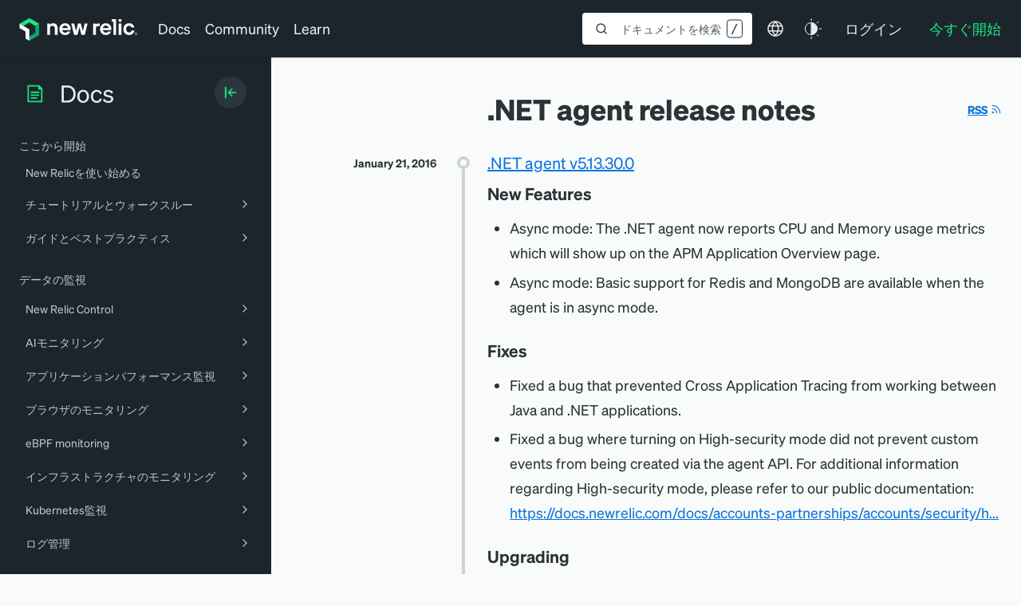

--- FILE ---
content_type: text/html; charset=utf-8
request_url: https://www.google.com/recaptcha/api2/anchor?ar=1&k=6LeGFt8UAAAAANfnpE8si2Z6NnAqYKnPAYgMpStu&co=aHR0cHM6Ly9kb2NzLm5ld3JlbGljLmNvbTo0NDM.&hl=en&v=PoyoqOPhxBO7pBk68S4YbpHZ&size=invisible&anchor-ms=20000&execute-ms=30000&cb=nxq1xe4rhjs7
body_size: 48558
content:
<!DOCTYPE HTML><html dir="ltr" lang="en"><head><meta http-equiv="Content-Type" content="text/html; charset=UTF-8">
<meta http-equiv="X-UA-Compatible" content="IE=edge">
<title>reCAPTCHA</title>
<style type="text/css">
/* cyrillic-ext */
@font-face {
  font-family: 'Roboto';
  font-style: normal;
  font-weight: 400;
  font-stretch: 100%;
  src: url(//fonts.gstatic.com/s/roboto/v48/KFO7CnqEu92Fr1ME7kSn66aGLdTylUAMa3GUBHMdazTgWw.woff2) format('woff2');
  unicode-range: U+0460-052F, U+1C80-1C8A, U+20B4, U+2DE0-2DFF, U+A640-A69F, U+FE2E-FE2F;
}
/* cyrillic */
@font-face {
  font-family: 'Roboto';
  font-style: normal;
  font-weight: 400;
  font-stretch: 100%;
  src: url(//fonts.gstatic.com/s/roboto/v48/KFO7CnqEu92Fr1ME7kSn66aGLdTylUAMa3iUBHMdazTgWw.woff2) format('woff2');
  unicode-range: U+0301, U+0400-045F, U+0490-0491, U+04B0-04B1, U+2116;
}
/* greek-ext */
@font-face {
  font-family: 'Roboto';
  font-style: normal;
  font-weight: 400;
  font-stretch: 100%;
  src: url(//fonts.gstatic.com/s/roboto/v48/KFO7CnqEu92Fr1ME7kSn66aGLdTylUAMa3CUBHMdazTgWw.woff2) format('woff2');
  unicode-range: U+1F00-1FFF;
}
/* greek */
@font-face {
  font-family: 'Roboto';
  font-style: normal;
  font-weight: 400;
  font-stretch: 100%;
  src: url(//fonts.gstatic.com/s/roboto/v48/KFO7CnqEu92Fr1ME7kSn66aGLdTylUAMa3-UBHMdazTgWw.woff2) format('woff2');
  unicode-range: U+0370-0377, U+037A-037F, U+0384-038A, U+038C, U+038E-03A1, U+03A3-03FF;
}
/* math */
@font-face {
  font-family: 'Roboto';
  font-style: normal;
  font-weight: 400;
  font-stretch: 100%;
  src: url(//fonts.gstatic.com/s/roboto/v48/KFO7CnqEu92Fr1ME7kSn66aGLdTylUAMawCUBHMdazTgWw.woff2) format('woff2');
  unicode-range: U+0302-0303, U+0305, U+0307-0308, U+0310, U+0312, U+0315, U+031A, U+0326-0327, U+032C, U+032F-0330, U+0332-0333, U+0338, U+033A, U+0346, U+034D, U+0391-03A1, U+03A3-03A9, U+03B1-03C9, U+03D1, U+03D5-03D6, U+03F0-03F1, U+03F4-03F5, U+2016-2017, U+2034-2038, U+203C, U+2040, U+2043, U+2047, U+2050, U+2057, U+205F, U+2070-2071, U+2074-208E, U+2090-209C, U+20D0-20DC, U+20E1, U+20E5-20EF, U+2100-2112, U+2114-2115, U+2117-2121, U+2123-214F, U+2190, U+2192, U+2194-21AE, U+21B0-21E5, U+21F1-21F2, U+21F4-2211, U+2213-2214, U+2216-22FF, U+2308-230B, U+2310, U+2319, U+231C-2321, U+2336-237A, U+237C, U+2395, U+239B-23B7, U+23D0, U+23DC-23E1, U+2474-2475, U+25AF, U+25B3, U+25B7, U+25BD, U+25C1, U+25CA, U+25CC, U+25FB, U+266D-266F, U+27C0-27FF, U+2900-2AFF, U+2B0E-2B11, U+2B30-2B4C, U+2BFE, U+3030, U+FF5B, U+FF5D, U+1D400-1D7FF, U+1EE00-1EEFF;
}
/* symbols */
@font-face {
  font-family: 'Roboto';
  font-style: normal;
  font-weight: 400;
  font-stretch: 100%;
  src: url(//fonts.gstatic.com/s/roboto/v48/KFO7CnqEu92Fr1ME7kSn66aGLdTylUAMaxKUBHMdazTgWw.woff2) format('woff2');
  unicode-range: U+0001-000C, U+000E-001F, U+007F-009F, U+20DD-20E0, U+20E2-20E4, U+2150-218F, U+2190, U+2192, U+2194-2199, U+21AF, U+21E6-21F0, U+21F3, U+2218-2219, U+2299, U+22C4-22C6, U+2300-243F, U+2440-244A, U+2460-24FF, U+25A0-27BF, U+2800-28FF, U+2921-2922, U+2981, U+29BF, U+29EB, U+2B00-2BFF, U+4DC0-4DFF, U+FFF9-FFFB, U+10140-1018E, U+10190-1019C, U+101A0, U+101D0-101FD, U+102E0-102FB, U+10E60-10E7E, U+1D2C0-1D2D3, U+1D2E0-1D37F, U+1F000-1F0FF, U+1F100-1F1AD, U+1F1E6-1F1FF, U+1F30D-1F30F, U+1F315, U+1F31C, U+1F31E, U+1F320-1F32C, U+1F336, U+1F378, U+1F37D, U+1F382, U+1F393-1F39F, U+1F3A7-1F3A8, U+1F3AC-1F3AF, U+1F3C2, U+1F3C4-1F3C6, U+1F3CA-1F3CE, U+1F3D4-1F3E0, U+1F3ED, U+1F3F1-1F3F3, U+1F3F5-1F3F7, U+1F408, U+1F415, U+1F41F, U+1F426, U+1F43F, U+1F441-1F442, U+1F444, U+1F446-1F449, U+1F44C-1F44E, U+1F453, U+1F46A, U+1F47D, U+1F4A3, U+1F4B0, U+1F4B3, U+1F4B9, U+1F4BB, U+1F4BF, U+1F4C8-1F4CB, U+1F4D6, U+1F4DA, U+1F4DF, U+1F4E3-1F4E6, U+1F4EA-1F4ED, U+1F4F7, U+1F4F9-1F4FB, U+1F4FD-1F4FE, U+1F503, U+1F507-1F50B, U+1F50D, U+1F512-1F513, U+1F53E-1F54A, U+1F54F-1F5FA, U+1F610, U+1F650-1F67F, U+1F687, U+1F68D, U+1F691, U+1F694, U+1F698, U+1F6AD, U+1F6B2, U+1F6B9-1F6BA, U+1F6BC, U+1F6C6-1F6CF, U+1F6D3-1F6D7, U+1F6E0-1F6EA, U+1F6F0-1F6F3, U+1F6F7-1F6FC, U+1F700-1F7FF, U+1F800-1F80B, U+1F810-1F847, U+1F850-1F859, U+1F860-1F887, U+1F890-1F8AD, U+1F8B0-1F8BB, U+1F8C0-1F8C1, U+1F900-1F90B, U+1F93B, U+1F946, U+1F984, U+1F996, U+1F9E9, U+1FA00-1FA6F, U+1FA70-1FA7C, U+1FA80-1FA89, U+1FA8F-1FAC6, U+1FACE-1FADC, U+1FADF-1FAE9, U+1FAF0-1FAF8, U+1FB00-1FBFF;
}
/* vietnamese */
@font-face {
  font-family: 'Roboto';
  font-style: normal;
  font-weight: 400;
  font-stretch: 100%;
  src: url(//fonts.gstatic.com/s/roboto/v48/KFO7CnqEu92Fr1ME7kSn66aGLdTylUAMa3OUBHMdazTgWw.woff2) format('woff2');
  unicode-range: U+0102-0103, U+0110-0111, U+0128-0129, U+0168-0169, U+01A0-01A1, U+01AF-01B0, U+0300-0301, U+0303-0304, U+0308-0309, U+0323, U+0329, U+1EA0-1EF9, U+20AB;
}
/* latin-ext */
@font-face {
  font-family: 'Roboto';
  font-style: normal;
  font-weight: 400;
  font-stretch: 100%;
  src: url(//fonts.gstatic.com/s/roboto/v48/KFO7CnqEu92Fr1ME7kSn66aGLdTylUAMa3KUBHMdazTgWw.woff2) format('woff2');
  unicode-range: U+0100-02BA, U+02BD-02C5, U+02C7-02CC, U+02CE-02D7, U+02DD-02FF, U+0304, U+0308, U+0329, U+1D00-1DBF, U+1E00-1E9F, U+1EF2-1EFF, U+2020, U+20A0-20AB, U+20AD-20C0, U+2113, U+2C60-2C7F, U+A720-A7FF;
}
/* latin */
@font-face {
  font-family: 'Roboto';
  font-style: normal;
  font-weight: 400;
  font-stretch: 100%;
  src: url(//fonts.gstatic.com/s/roboto/v48/KFO7CnqEu92Fr1ME7kSn66aGLdTylUAMa3yUBHMdazQ.woff2) format('woff2');
  unicode-range: U+0000-00FF, U+0131, U+0152-0153, U+02BB-02BC, U+02C6, U+02DA, U+02DC, U+0304, U+0308, U+0329, U+2000-206F, U+20AC, U+2122, U+2191, U+2193, U+2212, U+2215, U+FEFF, U+FFFD;
}
/* cyrillic-ext */
@font-face {
  font-family: 'Roboto';
  font-style: normal;
  font-weight: 500;
  font-stretch: 100%;
  src: url(//fonts.gstatic.com/s/roboto/v48/KFO7CnqEu92Fr1ME7kSn66aGLdTylUAMa3GUBHMdazTgWw.woff2) format('woff2');
  unicode-range: U+0460-052F, U+1C80-1C8A, U+20B4, U+2DE0-2DFF, U+A640-A69F, U+FE2E-FE2F;
}
/* cyrillic */
@font-face {
  font-family: 'Roboto';
  font-style: normal;
  font-weight: 500;
  font-stretch: 100%;
  src: url(//fonts.gstatic.com/s/roboto/v48/KFO7CnqEu92Fr1ME7kSn66aGLdTylUAMa3iUBHMdazTgWw.woff2) format('woff2');
  unicode-range: U+0301, U+0400-045F, U+0490-0491, U+04B0-04B1, U+2116;
}
/* greek-ext */
@font-face {
  font-family: 'Roboto';
  font-style: normal;
  font-weight: 500;
  font-stretch: 100%;
  src: url(//fonts.gstatic.com/s/roboto/v48/KFO7CnqEu92Fr1ME7kSn66aGLdTylUAMa3CUBHMdazTgWw.woff2) format('woff2');
  unicode-range: U+1F00-1FFF;
}
/* greek */
@font-face {
  font-family: 'Roboto';
  font-style: normal;
  font-weight: 500;
  font-stretch: 100%;
  src: url(//fonts.gstatic.com/s/roboto/v48/KFO7CnqEu92Fr1ME7kSn66aGLdTylUAMa3-UBHMdazTgWw.woff2) format('woff2');
  unicode-range: U+0370-0377, U+037A-037F, U+0384-038A, U+038C, U+038E-03A1, U+03A3-03FF;
}
/* math */
@font-face {
  font-family: 'Roboto';
  font-style: normal;
  font-weight: 500;
  font-stretch: 100%;
  src: url(//fonts.gstatic.com/s/roboto/v48/KFO7CnqEu92Fr1ME7kSn66aGLdTylUAMawCUBHMdazTgWw.woff2) format('woff2');
  unicode-range: U+0302-0303, U+0305, U+0307-0308, U+0310, U+0312, U+0315, U+031A, U+0326-0327, U+032C, U+032F-0330, U+0332-0333, U+0338, U+033A, U+0346, U+034D, U+0391-03A1, U+03A3-03A9, U+03B1-03C9, U+03D1, U+03D5-03D6, U+03F0-03F1, U+03F4-03F5, U+2016-2017, U+2034-2038, U+203C, U+2040, U+2043, U+2047, U+2050, U+2057, U+205F, U+2070-2071, U+2074-208E, U+2090-209C, U+20D0-20DC, U+20E1, U+20E5-20EF, U+2100-2112, U+2114-2115, U+2117-2121, U+2123-214F, U+2190, U+2192, U+2194-21AE, U+21B0-21E5, U+21F1-21F2, U+21F4-2211, U+2213-2214, U+2216-22FF, U+2308-230B, U+2310, U+2319, U+231C-2321, U+2336-237A, U+237C, U+2395, U+239B-23B7, U+23D0, U+23DC-23E1, U+2474-2475, U+25AF, U+25B3, U+25B7, U+25BD, U+25C1, U+25CA, U+25CC, U+25FB, U+266D-266F, U+27C0-27FF, U+2900-2AFF, U+2B0E-2B11, U+2B30-2B4C, U+2BFE, U+3030, U+FF5B, U+FF5D, U+1D400-1D7FF, U+1EE00-1EEFF;
}
/* symbols */
@font-face {
  font-family: 'Roboto';
  font-style: normal;
  font-weight: 500;
  font-stretch: 100%;
  src: url(//fonts.gstatic.com/s/roboto/v48/KFO7CnqEu92Fr1ME7kSn66aGLdTylUAMaxKUBHMdazTgWw.woff2) format('woff2');
  unicode-range: U+0001-000C, U+000E-001F, U+007F-009F, U+20DD-20E0, U+20E2-20E4, U+2150-218F, U+2190, U+2192, U+2194-2199, U+21AF, U+21E6-21F0, U+21F3, U+2218-2219, U+2299, U+22C4-22C6, U+2300-243F, U+2440-244A, U+2460-24FF, U+25A0-27BF, U+2800-28FF, U+2921-2922, U+2981, U+29BF, U+29EB, U+2B00-2BFF, U+4DC0-4DFF, U+FFF9-FFFB, U+10140-1018E, U+10190-1019C, U+101A0, U+101D0-101FD, U+102E0-102FB, U+10E60-10E7E, U+1D2C0-1D2D3, U+1D2E0-1D37F, U+1F000-1F0FF, U+1F100-1F1AD, U+1F1E6-1F1FF, U+1F30D-1F30F, U+1F315, U+1F31C, U+1F31E, U+1F320-1F32C, U+1F336, U+1F378, U+1F37D, U+1F382, U+1F393-1F39F, U+1F3A7-1F3A8, U+1F3AC-1F3AF, U+1F3C2, U+1F3C4-1F3C6, U+1F3CA-1F3CE, U+1F3D4-1F3E0, U+1F3ED, U+1F3F1-1F3F3, U+1F3F5-1F3F7, U+1F408, U+1F415, U+1F41F, U+1F426, U+1F43F, U+1F441-1F442, U+1F444, U+1F446-1F449, U+1F44C-1F44E, U+1F453, U+1F46A, U+1F47D, U+1F4A3, U+1F4B0, U+1F4B3, U+1F4B9, U+1F4BB, U+1F4BF, U+1F4C8-1F4CB, U+1F4D6, U+1F4DA, U+1F4DF, U+1F4E3-1F4E6, U+1F4EA-1F4ED, U+1F4F7, U+1F4F9-1F4FB, U+1F4FD-1F4FE, U+1F503, U+1F507-1F50B, U+1F50D, U+1F512-1F513, U+1F53E-1F54A, U+1F54F-1F5FA, U+1F610, U+1F650-1F67F, U+1F687, U+1F68D, U+1F691, U+1F694, U+1F698, U+1F6AD, U+1F6B2, U+1F6B9-1F6BA, U+1F6BC, U+1F6C6-1F6CF, U+1F6D3-1F6D7, U+1F6E0-1F6EA, U+1F6F0-1F6F3, U+1F6F7-1F6FC, U+1F700-1F7FF, U+1F800-1F80B, U+1F810-1F847, U+1F850-1F859, U+1F860-1F887, U+1F890-1F8AD, U+1F8B0-1F8BB, U+1F8C0-1F8C1, U+1F900-1F90B, U+1F93B, U+1F946, U+1F984, U+1F996, U+1F9E9, U+1FA00-1FA6F, U+1FA70-1FA7C, U+1FA80-1FA89, U+1FA8F-1FAC6, U+1FACE-1FADC, U+1FADF-1FAE9, U+1FAF0-1FAF8, U+1FB00-1FBFF;
}
/* vietnamese */
@font-face {
  font-family: 'Roboto';
  font-style: normal;
  font-weight: 500;
  font-stretch: 100%;
  src: url(//fonts.gstatic.com/s/roboto/v48/KFO7CnqEu92Fr1ME7kSn66aGLdTylUAMa3OUBHMdazTgWw.woff2) format('woff2');
  unicode-range: U+0102-0103, U+0110-0111, U+0128-0129, U+0168-0169, U+01A0-01A1, U+01AF-01B0, U+0300-0301, U+0303-0304, U+0308-0309, U+0323, U+0329, U+1EA0-1EF9, U+20AB;
}
/* latin-ext */
@font-face {
  font-family: 'Roboto';
  font-style: normal;
  font-weight: 500;
  font-stretch: 100%;
  src: url(//fonts.gstatic.com/s/roboto/v48/KFO7CnqEu92Fr1ME7kSn66aGLdTylUAMa3KUBHMdazTgWw.woff2) format('woff2');
  unicode-range: U+0100-02BA, U+02BD-02C5, U+02C7-02CC, U+02CE-02D7, U+02DD-02FF, U+0304, U+0308, U+0329, U+1D00-1DBF, U+1E00-1E9F, U+1EF2-1EFF, U+2020, U+20A0-20AB, U+20AD-20C0, U+2113, U+2C60-2C7F, U+A720-A7FF;
}
/* latin */
@font-face {
  font-family: 'Roboto';
  font-style: normal;
  font-weight: 500;
  font-stretch: 100%;
  src: url(//fonts.gstatic.com/s/roboto/v48/KFO7CnqEu92Fr1ME7kSn66aGLdTylUAMa3yUBHMdazQ.woff2) format('woff2');
  unicode-range: U+0000-00FF, U+0131, U+0152-0153, U+02BB-02BC, U+02C6, U+02DA, U+02DC, U+0304, U+0308, U+0329, U+2000-206F, U+20AC, U+2122, U+2191, U+2193, U+2212, U+2215, U+FEFF, U+FFFD;
}
/* cyrillic-ext */
@font-face {
  font-family: 'Roboto';
  font-style: normal;
  font-weight: 900;
  font-stretch: 100%;
  src: url(//fonts.gstatic.com/s/roboto/v48/KFO7CnqEu92Fr1ME7kSn66aGLdTylUAMa3GUBHMdazTgWw.woff2) format('woff2');
  unicode-range: U+0460-052F, U+1C80-1C8A, U+20B4, U+2DE0-2DFF, U+A640-A69F, U+FE2E-FE2F;
}
/* cyrillic */
@font-face {
  font-family: 'Roboto';
  font-style: normal;
  font-weight: 900;
  font-stretch: 100%;
  src: url(//fonts.gstatic.com/s/roboto/v48/KFO7CnqEu92Fr1ME7kSn66aGLdTylUAMa3iUBHMdazTgWw.woff2) format('woff2');
  unicode-range: U+0301, U+0400-045F, U+0490-0491, U+04B0-04B1, U+2116;
}
/* greek-ext */
@font-face {
  font-family: 'Roboto';
  font-style: normal;
  font-weight: 900;
  font-stretch: 100%;
  src: url(//fonts.gstatic.com/s/roboto/v48/KFO7CnqEu92Fr1ME7kSn66aGLdTylUAMa3CUBHMdazTgWw.woff2) format('woff2');
  unicode-range: U+1F00-1FFF;
}
/* greek */
@font-face {
  font-family: 'Roboto';
  font-style: normal;
  font-weight: 900;
  font-stretch: 100%;
  src: url(//fonts.gstatic.com/s/roboto/v48/KFO7CnqEu92Fr1ME7kSn66aGLdTylUAMa3-UBHMdazTgWw.woff2) format('woff2');
  unicode-range: U+0370-0377, U+037A-037F, U+0384-038A, U+038C, U+038E-03A1, U+03A3-03FF;
}
/* math */
@font-face {
  font-family: 'Roboto';
  font-style: normal;
  font-weight: 900;
  font-stretch: 100%;
  src: url(//fonts.gstatic.com/s/roboto/v48/KFO7CnqEu92Fr1ME7kSn66aGLdTylUAMawCUBHMdazTgWw.woff2) format('woff2');
  unicode-range: U+0302-0303, U+0305, U+0307-0308, U+0310, U+0312, U+0315, U+031A, U+0326-0327, U+032C, U+032F-0330, U+0332-0333, U+0338, U+033A, U+0346, U+034D, U+0391-03A1, U+03A3-03A9, U+03B1-03C9, U+03D1, U+03D5-03D6, U+03F0-03F1, U+03F4-03F5, U+2016-2017, U+2034-2038, U+203C, U+2040, U+2043, U+2047, U+2050, U+2057, U+205F, U+2070-2071, U+2074-208E, U+2090-209C, U+20D0-20DC, U+20E1, U+20E5-20EF, U+2100-2112, U+2114-2115, U+2117-2121, U+2123-214F, U+2190, U+2192, U+2194-21AE, U+21B0-21E5, U+21F1-21F2, U+21F4-2211, U+2213-2214, U+2216-22FF, U+2308-230B, U+2310, U+2319, U+231C-2321, U+2336-237A, U+237C, U+2395, U+239B-23B7, U+23D0, U+23DC-23E1, U+2474-2475, U+25AF, U+25B3, U+25B7, U+25BD, U+25C1, U+25CA, U+25CC, U+25FB, U+266D-266F, U+27C0-27FF, U+2900-2AFF, U+2B0E-2B11, U+2B30-2B4C, U+2BFE, U+3030, U+FF5B, U+FF5D, U+1D400-1D7FF, U+1EE00-1EEFF;
}
/* symbols */
@font-face {
  font-family: 'Roboto';
  font-style: normal;
  font-weight: 900;
  font-stretch: 100%;
  src: url(//fonts.gstatic.com/s/roboto/v48/KFO7CnqEu92Fr1ME7kSn66aGLdTylUAMaxKUBHMdazTgWw.woff2) format('woff2');
  unicode-range: U+0001-000C, U+000E-001F, U+007F-009F, U+20DD-20E0, U+20E2-20E4, U+2150-218F, U+2190, U+2192, U+2194-2199, U+21AF, U+21E6-21F0, U+21F3, U+2218-2219, U+2299, U+22C4-22C6, U+2300-243F, U+2440-244A, U+2460-24FF, U+25A0-27BF, U+2800-28FF, U+2921-2922, U+2981, U+29BF, U+29EB, U+2B00-2BFF, U+4DC0-4DFF, U+FFF9-FFFB, U+10140-1018E, U+10190-1019C, U+101A0, U+101D0-101FD, U+102E0-102FB, U+10E60-10E7E, U+1D2C0-1D2D3, U+1D2E0-1D37F, U+1F000-1F0FF, U+1F100-1F1AD, U+1F1E6-1F1FF, U+1F30D-1F30F, U+1F315, U+1F31C, U+1F31E, U+1F320-1F32C, U+1F336, U+1F378, U+1F37D, U+1F382, U+1F393-1F39F, U+1F3A7-1F3A8, U+1F3AC-1F3AF, U+1F3C2, U+1F3C4-1F3C6, U+1F3CA-1F3CE, U+1F3D4-1F3E0, U+1F3ED, U+1F3F1-1F3F3, U+1F3F5-1F3F7, U+1F408, U+1F415, U+1F41F, U+1F426, U+1F43F, U+1F441-1F442, U+1F444, U+1F446-1F449, U+1F44C-1F44E, U+1F453, U+1F46A, U+1F47D, U+1F4A3, U+1F4B0, U+1F4B3, U+1F4B9, U+1F4BB, U+1F4BF, U+1F4C8-1F4CB, U+1F4D6, U+1F4DA, U+1F4DF, U+1F4E3-1F4E6, U+1F4EA-1F4ED, U+1F4F7, U+1F4F9-1F4FB, U+1F4FD-1F4FE, U+1F503, U+1F507-1F50B, U+1F50D, U+1F512-1F513, U+1F53E-1F54A, U+1F54F-1F5FA, U+1F610, U+1F650-1F67F, U+1F687, U+1F68D, U+1F691, U+1F694, U+1F698, U+1F6AD, U+1F6B2, U+1F6B9-1F6BA, U+1F6BC, U+1F6C6-1F6CF, U+1F6D3-1F6D7, U+1F6E0-1F6EA, U+1F6F0-1F6F3, U+1F6F7-1F6FC, U+1F700-1F7FF, U+1F800-1F80B, U+1F810-1F847, U+1F850-1F859, U+1F860-1F887, U+1F890-1F8AD, U+1F8B0-1F8BB, U+1F8C0-1F8C1, U+1F900-1F90B, U+1F93B, U+1F946, U+1F984, U+1F996, U+1F9E9, U+1FA00-1FA6F, U+1FA70-1FA7C, U+1FA80-1FA89, U+1FA8F-1FAC6, U+1FACE-1FADC, U+1FADF-1FAE9, U+1FAF0-1FAF8, U+1FB00-1FBFF;
}
/* vietnamese */
@font-face {
  font-family: 'Roboto';
  font-style: normal;
  font-weight: 900;
  font-stretch: 100%;
  src: url(//fonts.gstatic.com/s/roboto/v48/KFO7CnqEu92Fr1ME7kSn66aGLdTylUAMa3OUBHMdazTgWw.woff2) format('woff2');
  unicode-range: U+0102-0103, U+0110-0111, U+0128-0129, U+0168-0169, U+01A0-01A1, U+01AF-01B0, U+0300-0301, U+0303-0304, U+0308-0309, U+0323, U+0329, U+1EA0-1EF9, U+20AB;
}
/* latin-ext */
@font-face {
  font-family: 'Roboto';
  font-style: normal;
  font-weight: 900;
  font-stretch: 100%;
  src: url(//fonts.gstatic.com/s/roboto/v48/KFO7CnqEu92Fr1ME7kSn66aGLdTylUAMa3KUBHMdazTgWw.woff2) format('woff2');
  unicode-range: U+0100-02BA, U+02BD-02C5, U+02C7-02CC, U+02CE-02D7, U+02DD-02FF, U+0304, U+0308, U+0329, U+1D00-1DBF, U+1E00-1E9F, U+1EF2-1EFF, U+2020, U+20A0-20AB, U+20AD-20C0, U+2113, U+2C60-2C7F, U+A720-A7FF;
}
/* latin */
@font-face {
  font-family: 'Roboto';
  font-style: normal;
  font-weight: 900;
  font-stretch: 100%;
  src: url(//fonts.gstatic.com/s/roboto/v48/KFO7CnqEu92Fr1ME7kSn66aGLdTylUAMa3yUBHMdazQ.woff2) format('woff2');
  unicode-range: U+0000-00FF, U+0131, U+0152-0153, U+02BB-02BC, U+02C6, U+02DA, U+02DC, U+0304, U+0308, U+0329, U+2000-206F, U+20AC, U+2122, U+2191, U+2193, U+2212, U+2215, U+FEFF, U+FFFD;
}

</style>
<link rel="stylesheet" type="text/css" href="https://www.gstatic.com/recaptcha/releases/PoyoqOPhxBO7pBk68S4YbpHZ/styles__ltr.css">
<script nonce="9pOAWrJXqFpFQ3u118Ir7g" type="text/javascript">window['__recaptcha_api'] = 'https://www.google.com/recaptcha/api2/';</script>
<script type="text/javascript" src="https://www.gstatic.com/recaptcha/releases/PoyoqOPhxBO7pBk68S4YbpHZ/recaptcha__en.js" nonce="9pOAWrJXqFpFQ3u118Ir7g">
      
    </script></head>
<body><div id="rc-anchor-alert" class="rc-anchor-alert"></div>
<input type="hidden" id="recaptcha-token" value="[base64]">
<script type="text/javascript" nonce="9pOAWrJXqFpFQ3u118Ir7g">
      recaptcha.anchor.Main.init("[\x22ainput\x22,[\x22bgdata\x22,\x22\x22,\[base64]/[base64]/[base64]/[base64]/[base64]/[base64]/KGcoTywyNTMsTy5PKSxVRyhPLEMpKTpnKE8sMjUzLEMpLE8pKSxsKSksTykpfSxieT1mdW5jdGlvbihDLE8sdSxsKXtmb3IobD0odT1SKEMpLDApO08+MDtPLS0pbD1sPDw4fFooQyk7ZyhDLHUsbCl9LFVHPWZ1bmN0aW9uKEMsTyl7Qy5pLmxlbmd0aD4xMDQ/[base64]/[base64]/[base64]/[base64]/[base64]/[base64]/[base64]\\u003d\x22,\[base64]\\u003d\\u003d\x22,\x22fcKxTMOGGMKrwpLCtMOjdFFQw5MKw5UKwr3CnkrCksKKOsO9w6vDmSQbwqFewpNzwp1hwqzDulLDhHTCoXtuw5jCvcOFwrfDh07CpMOEw6vDuV/CtTbCoynDhMOFQ0bDuCbDusOgwrXCm8KkPsKPb8K/AMO5D8Osw4TCvMOswpXCmnwzMDQyXHBCUMKvGMOtw5TDh8Orwop5wr3DrWIVO8KORR1JO8OLb2JWw7YLwoU/[base64]/[base64]/Cj8O0dcO+McOrCCfDg2Uew51ww7PCp8K3CcKTw6fDvFZdwrTCg8K3woxDaR/CmsOaecK2wrbCqH/[base64]/DjsKrw5kZCAsQTMK/w4A7w6HCrzc/wqArZ8Omw7EgwqIxGMOuV8KAw5LDj8KicMKCwpU1w6LDtcKoLAkHFsKnMCbCr8Oywplrw71xwokQwrjDsMOndcKCw7TCp8K/wpYFc2rDg8Kpw5LCpcKwGjBIw5HDlcKhGXvCmMO5wojDg8ONw7PCpsO/w4MMw4vCt8KMecOkWMOmBAPDm3nClsKrTwXCh8OGwrHDh8O3G0A3K3Q5w7VVwrRzw4xXwp52MFPChErDkCPCkF4HS8ObHhwjwoELwqfDjTzCpcOcwrBodsKTUSzDrjPChsKWX2jCnW/CkAssScOwcmEoTHjDiMOVw4kUwrM/X8Okw4PClmjDvsOEw4gRwqfCrHbDmAcjYh3Csk8aX8O7bMKTDcOzX8OVE8OcTE7DlMKHNcOdw7fDqcKWfcKFw6hqK13Cn03Dow7CqMOKw41HInfClB3Ck1hBw40Gw5pQwq1QWF1mwoFiHsO9w69xwpJpEUXCmcOpw4rDhsK5wrEETR/DsCoaI8OzSsKqw50mwo/CrsOmK8OEw5PDhVDDhzvCmlfCgkrDpsKkG3rDnidRElHCtMOKwpjDmsKVwq/ChMOtwoPDpwZxOj1Uwr3DhyFYf1wkFnAbecO+wo3CpRE6woXDnTliwqVJVMK3NcOdwpDClsO6dSzDp8KTIX8Zwo7DkcOFYwkzw7lWS8Klwo3DucOhwpI0w5d+wp7CqsKIOMOBHU4zH8OPwrgvwoDCucKWfMOHwo/DrWDDq8K7aMKJZ8KBw5psw7XDhQZKw4LDmMOTw4nDj2fCmMOMQMKPLUJgBjUwVzhBwpUmLcKCccOew7jCkMO3w5vDuwHDhcKYN0DCuHTCg8OEwrBENxsgwqFmw5hvw7vCh8O7w7jCvsKvc8OAJ2oaw4g4wph4wp0lw77Dt8OtRSTDp8KmSF/Cow7CvCzDr8OXwqHClsOtUcK2ccO5w4subsOnIcKGwpM+cGTDnUHDn8Oiw5jDl1gGCcKYw4saa1MMQic/[base64]/wovCm8O6P8KHw6xvaCTDj8OsP8OUwrtNw4pew6rDlsO3wps/[base64]/CksKRwofCkcKXF3fDlFtZXcOJwo/CgENmUixSXk1vSsO7wox+DhApFWZaw7MIw7AcwrNaMcKiw48kJsOwwqMdwp/DnsOGEF8fHTfCgh9rw5LCnsKvOUsiwqpSLsOqw7fCj3DDmwAHwockA8O/NcKoLgDDsg3DrMOJwqrDjMKVehcISlB1w6giw40Ow4fDgcKKBmDCr8Kiw7FfCBFQw5Z7w6vCrsOUw7k0NMOLwpbDti/[base64]/Do8OQwpNyWsKia8K9w7nDmUHCuMKKwq10KcKxZ3J2w6M5w4okLMOyOXYVwrA0UMK0FMOJDSHDn1Qha8KyHnrDtGphJ8OtN8OOwohPPMOGfsOEQcOGw4U8cg9KYCbCpmTCkDbDtV97EhnDgcKNwq7CucO6Mw/DvhDDi8ODw77DgHfDncOJw7Nyeh3CtlVxOnLCq8KJXEhZw5DCgcK+WmNEb8KJE03DpcKIH1bDisO3wq9wBkRJIMOfM8KIMB1CGWPDtHPCtw8Wwp3DrsKMwpR8WwzCrw9SDsKLw53DrCvCsUDDmcKfeMKxw6k6JMKDZFB7w788GMKaCUBUwr/Dn3sDdWdbw7fDgU8hwrEww5kcXHIRVsKtw5F5w4ZgccO3w51OJsKCWMK2FwTDs8KBRyZkw5zCq8OuUAEgMxLDkcOPw59/Fxg5w5VUwoLDnsKgMcOQwr4zwo/Dp1TDkcK1wr7DtMO6RsOlYcOhwobDqsKiUcO/QMKtwq3DpgDDmDrCtUxMOxHDi8OnwrDDnjrCuMOswrZ/w4bDimkmw77CpxEVSMOmWCPDrBnDmXjCj2XCt8O/w4t9WsOvQ8K7TsKzEsKYwo7CkMKNwo9fw5J2w5E5U2PDgk/DrsK0bcKYw6kKw6LDgXLDtcOfDkVuNMOWF8OpOHDCjMKQLWsRbsKmwoZqExPDoURJwoM4K8KwPm8fw4HDknHDg8OWwp52PcO8wofCsSYgw61RAcO/JRDCvHHDmlMpaQDCuMO4w5rDnBgsX3ocHcK/wqFvwpdjw6LDjkUeJUXCqjzDqcK2Z2jDtcOLwpZyw4sFwpAJw5pafMK+N3RdV8K/wprCs1RBw4TDlMOCw6Jma8KPe8OPw5wpw77DkzXDhsOxw4XCkcO6w4tiw4TDqsK8XzF7w7nCusK3w5YZesOUQwccw58nb2LDhcOMw4wDT8OndSFSw7fCu1ZTfWhKI8OdwqDDj3pBw7kPS8K8OcK/[base64]/Ck8OEwoM3w5DDtsOIwpdcwpMKcsK6McKROAR1woTCosK+w5jDpw3Dhx4rw4/DnmM0acORKnlow4oZwo5/Kz7DnHFUw7JUwpHCsMKzwqHDhEdOH8Ovw7nCosKASsK8CcOEwrcQw7zCg8KXOsOtb8OHUsK0SCbCqy9Cw4vDrMKPw73CmyHCj8ORwrxNU07Cv2gvw6J+OXzChyfDh8OFUEN+e8KJL8Kiwr/Dgkd1w4zComvCoDjDh8KHwogGUkrCkMKVbRJowrk5wrsDwq3CmsKETD1gwqTCkMKPw7Abf3fDksOow5jDhUZwwpbDvsKTPAdNQ8K4HsO3w5/CjTXDssODw4LCjMOzQ8KvTsK3F8OUwpjCskrDpmd/[base64]/Cq8ODQ11jNxMqwqXCrh3CoUTDqFPDtMOUBMKww7fDry7Di8KoRxLDjj9Kw40lbcK7wrLDucOlF8ObwonCisKSLVbCim/CsTnCmn3Ctgw9w58bd8OfR8Kkw6ovfsKvwqrChsKuw6oOPlPDpMOAKUxJMsOha8O6dT7CiXDCu8OJw5svDGrDhCBLwo4lNcOsT0FrwpjCksOMM8O3w6DCshl/I8KqQSYLfcOsbz7DkMOEYXTDlsKjwpNvUMK9w5XDvcOJH3g0bSbCmA00Y8OCWBrCiMKTwp/[base64]/O3pqaSjCoyQYwpVbwrRTG8KPw6/DscORwrkgw4UtUwAgVWDCrcKOPwLDp8OeXsKAcWvCg8OVw67Dn8OTOcOhw4EFdyQ+wofDisOEV3zCi8Oaw6DDkMOrwoBFbMK/OVR2eFJlUcOwTsKWNMOMAwbDthnDjMOOw4t+ax/DmsO9w4vDsRJPd8Ogw6RWw5Znwq4ZwqXCmyYRHBbDuHLDgcO+fMO9woFOwqrDqMKqwpzDl8OKL3x1dH7DiUEAwoDDpDQtHsOzH8KXw4fDssOTwp3ChMKzwpcqYcOEwpzCoMKcd8Kuw5tcd8Kgw4XCmsOAS8OJHw/CkRbDqcOvw5ccX282ZcK+w4XCvsK/[base64]/[base64]/DrRNxw6TDtD4AbxMRPcKNQsK3e1Fpw6XDsVpNw7vCgTJAeMK2bU/DpMK5wog6wqlNwpR6w4vCgMOawpDDoUPDh1dow7B2VMOkTmjDn8OaMcOrKCnDgh8Xw57CkWHCnMO6w6rCvFtwFhLCt8KSw6tFScKkwrdrwqzDtBnDvBoKw4Udw5stwqDDuzNnw6kABsKqVil/[base64]/[base64]/IsOXKE1XwozDrjvCgQrCpAXCtkjCisKzOcKRT3I/IVRMKcOBw55Bw5VEcMKmwrXCqmciGxgDw7zCkkIcey3CpD01wrLCiyAFF8OkWMK9woPDgn1Iwotsw4jCncKuwqDCjjgLwqJlw4RJwqPDlBJxw78dOgAXwpc8C8OBw7nDq0Ebw7YRO8ORwqXCm8OywqvClWRgQlZTChnCrcKWURbCrRdLb8OcGsKZwqk6w63CicO/W20/[base64]/Cs8ORITTDqgkWXVfCq8Oaf8Oowpszw53CksOuwpTCncK0QsOqwp5Vw5DCsTfCsMOqwp7Dl8KCwrVBwol1XF5Uwp0ALsOONsOxwrYyw4nCncOtw6MjIwjCgMONw4DCtQDDpsK/McO+w53DtsObw5TDtMKowqnDgBpfA28+J8OfPyrDggDCk1hOfgQ6FsO2w5nDjcO9V8Oow7R1I8K9GsOnwpwOwoopTMK5w4UAwqzCiXYNb3U8wpXCkynDp8O0HlnCv8OqwpEWwpfCjyPCmRtvw6Y4WcKwwpQrw44aEHPDjcKKw6sqw6XCryfCqSl6InvCtcO/MSBxwp5/woFqdDHDgQvDosKyw6E/w4fDkkIlw4hywr5BIl/[base64]/WFcXDcOvMMOHwoPDqDTDmcOwwp4lwpFDA35ew4vCgCAyF8Odwq5kwqnCocOBUns9w7jCrzpNwoLDqjotClvCjFrCo8OASVtSw4TDocOKw7F1wqXDpTzDm0/CqVjCoyEhAlXCksKiw6oIL8K5Ollew6MOwqxswpjDj1IoEMOgw6PDusKcwpjDkMKlAMK6BMOtIsOyMsO9EMKYwo7Ck8Onb8OFUnFhw4jCjcKRK8OwZcO7f2LDnT/CksK/w4vDkMOsJzdqw6LDqsO9wpF5w5bCp8ONworDjcKBD1PDjU3CrW3DvgHCvsKsKTDDr3UcfcOJw4oLbcOYYsO4w5k+w6/DlEHDvgckw4zCr8OEw4hNcsKoInA4AMOXP3bDomHDhsOAN3wIJcKQGwoqwpkQeW/DpQwbOHPDosOVw7cXFkfCo0/[base64]/Coz7ChFfDlC0iIMKsKn/CvxNsXcKzwqo+wrBBOsKEbGtjwojCtx1EfSAiw4TDhMK3KizDjMO7w53Dm8OOw6NFHlRFwrrCvsKbw6FGfMKow6jCsMOHGsKtwq3DosKzw7LCjxYrOMKPw4VGw5pXYcKAwp/[base64]/Du2MIcXnDvW3CnsK8w4hgw6BYQ8K1w5XDgCfDmsOTwp91w7zDocOGwrfCtQ7DvsKhw78xR8OMRyjCoMONw4ZRVE9Lw4A9YcO5wq7CplzDm8KPw4TCuhPDp8O8UwrCsmXDoQHDqBxsIsOKfMKxeMOXYsOGw6U3f8OteRJ7wowJFcK4w7bDsg46RmlQZ3kDwpfDm8K/w7ptKsOLYEwkLDojd8KZGghHJA4eEwJgw5cAT8OSw4EWwovCjcOLwoolbXhzGMKOwp91woHDu8OzHsORTcOjw7HCvMKcJ2UFwprCuMK/f8K3bsK+w6zClsKZw51NTihiUsOtBh1gJQcIw4/Cr8OocG1pFWQNBcO+wrdkw6s/w4M4w7Z8w6bCrx9pDcOXw65eQ8OdwqbCmwcfw6bCkW/Dr8KMbUzChMOpRWgvw69tw7FBw7BBRcKRc8O9KXXCrsOgDcKyQiw8UMOSw7U/w7h0bMO5ayBqwoDDjnxxJcKNcwjDnG7DpsObwqnCrnlCe8KtHsK8PzjDh8ONFhvCvsOYYjTCjMKRX1bDi8KMezPCrAvDuTnCpgnDs3jDoiBzwrnCssO6FMKgw7slw5RawpnCpsKUCHtZNBxXwoHClcKTw5YCwpHClGLCgxcoDF7CpsKrXh/[base64]/DrcO3MMKcHA4sw5dyEMOLWRIfw4rCusKUXHzCocOUO1lKW8KUVsOZOn/Ds2INw6YxMXDDggcOFzbCo8K3HMKHw7PDnUlxw4AMw4NNwqzDpyA1wqHDscOrw41GwoDDtsOCw6IbTcKdwrfDuTgfU8K9NMOWBgATwqBtVSDDucKzQcKMw7cFY8OQBkfDihPCsMOnwp/DgsKcwrFlf8KfTcK+wpDCq8Kxw71/w4bDnxvCscKuwoMtTzlvOxMFwqfChcKBL8OqS8KyJxDCsiTCpMKiwqINwpksCsO1fTlKw4vCqMO2bVhETyPCq8KJOCbDglJtJ8OkAMKtWQsuwoDDhcKcwrzDtGtfB8O+w63Ck8Kxw7oNw5RKw65/wqbDvsOdW8OlMsOkw74Xw50xDcKodGoFw77CjhcPw5bCkDQjwpHDi23CnlQaw7vCrsO4wppQBSPCvsOqwqcFK8OzWsKiwoohBMObPmo5dW3Di8K4ccO7FsOYGw11UcOAdMKwU1d8KinCt8Osw4JoHcOeTHVLImBUw7HCiMOMWnzCgSrDti/CgDbCvMKrwrkFI8OKwr/ChjXCnsOcFCHDlWowQiV2TsKfSsKybDvDviICw7QMECXDpMKww5HCqMOjJBkbw5jDt2h0ZgHCncKQw6jCgcO/w4bDocKrw7HDgMO7woJYN2HCrMKkCHo/EsOfw7Ubw4vDtcO8w5DDgELDrcKMwrPCjcKBwrwmSsOYLFfDv8KUYsKhGMO5wq/DtypOw5IJwr8gC8KBJxrCksKww4TCjlXDncO/wqjCgsOYcxgIw6TCnMKVw6vCjkdQwrt/[base64]/Cl8Otw7bDkcK9w4PCtcOER8OpwqXDnsOPR8KOdMK4wqU1CnDCgW1Qa8K5wr3Dk8KxW8KbfsO7w75gAUzCuwjDsBhuBCVSWiVxP3JPwo06w74Wwo/CocK9M8K1w4zDphpCG3M5f8KdaATDgcKyw63DnMKWKXzCh8KtP1DDssKqOGrDoxBiwqjCu1MFw6nDvR5eeTLDncOxN28hVz5Mw4/Dq1lGLy06wqxNHcO1wpAmdsKFwr4aw6YGUMOawo/DvnA2wqXDpE7CpsOMcEHDisKlY8OwbcK2wqrDvcKQA0gIw7jDgDJ5McOZwr5NTBTDjVQrw7JQIUBBw7vCn0V/wqvDusOLa8KzwobCpAXDoTwBw6/DiC5UVDZ7OXrDl3hfI8OPcifDicO8wpV8fi5hwo1WwrEPVljCscOjdFFWC00SworCrcOUG3fCtH3DpDgDDsOsC8OuwoE0w73CgsONw73CscOjw6kODMK6wptFG8KTw4/Clh/CucOIwpzDgXVAwrDDnmzDs3DDnsKPfwrCsW5Yw4nDmwAawp7Co8KkwofDvR/CnsO6w7FNwoTDh17CgMKrDQZ+w6jDqAjCvsKwe8KoOsOODTjDqFk0ZcOJbcK0FU3Cj8OYwpI1JiPDrRkKacOFwrLDjMK3LMK7IMOyIsOqwrXDu2vDug7Dk8KMdMKpwqBTwrHDuCBNXU/DjRXCkxRzTEh5wqTDigHCksK/cWTClcK1PMKFDcK5TmXChcKIwpHDm8KPBxfCpGLDnm81wofCgcK0w5vClsKdw6ZoXyjCn8KmwpBdCcOPw6zCiwrCvcK6wqTDgRUtQcObwp8lBMKnwpTCtmV2FnHDskkhw6LDpsK8w7o6dzrCvDR+w57CnX0YJU7DnWRnUcOfwoZmDcO6Zidpw63CmMKDw5HDpMK/w5bDjXLDjcOPwpTCnm7Dp8O+wqnCosK2w65EMBrDgsOKw5HDksOFLj8JHEjDt8O4w4g8U8OkfMOYw5wVYsKFw7c+wprCqcObw7LDhMKAwrnComDDqw3CqUbDpsOCUMOKM8OOe8Obwq/DscOxdHXChEtMwr0EwogKw7zCjsKWwqAzwpTCvmwTXloiwqEfw4DDswnCkhh+wp3CkF9qJ3LDkXscwoTCpC/Dl8ONb3huM8OGw67DvsKtw5xYK8KiwrHDiD3DpDbCuW0bw7M0cGwPw6hQwoMKw7IWEsKJSzHCl8OeQi/[base64]/a37Ct8OywrfCscOjw7vClsKydsOQEHXDusK/[base64]/DhmvCp2fDnsKJEsOGQQHDuRPDpU7DqcOJw5PDssOPw5/Dt3o8wpDDtsOGKMOqw45/ZcKXSsOxw71GCMK+wrdEXsOfw6jCjyRQeTXCrMOqSyZ+w6txw77CqsK/[base64]/[base64]/CkkhkN8ORXMOWOXJ9dy7Dqlkfw5sMwrDCplgdw5Iqw500WRvDnsKCw5jDvMOSE8K/CcOcQQLDnVTCtGHCmMKjEnvCtcKeGRw9wrvCmDfCpsKNwofCnwLDky9+w7EFTcOVM1EUwqwXFwrCqcKgw6ddw7IwQS/DqlBlwpI2woPDi1XDvcOsw7IJMzjDizrCocKuLMKzw74yw4keN8OVw5fCr3zDhSzDjcO4ZcKRSlXDlDM1P8O2YhRDw53CuMOVCwTCt8KPwoBlBg/CtsK4w7LDrsKnw598BAvCiQXCg8O2DBVkSMOVI8KRw6LCkMKeIFULwqMPw63CrMOtfcOpb8KFwrF9CifCqT8dU8OFwpJ2w6PCrcKwV8Kww7bCsSlJbzzCncKyw7jCs2DDlMO/[base64]/UcO5wpvDhW3Di8O/[base64]/[base64]/CgUfCrcOJw77DpH0SJcODw73DtRTCtVzCm8K2XFHDrEfCo8Opbi7CvWAGAsOFwqTDilcofj7DsMKRw5woDXIuwp7CiALDgHMsB1NUwpLCoT0NHXh9FVfCtgFQwp/DpGjCnyPDvsKxwofDmlUKwqRSccObworCoMKGwonDmRgpw78BwozDjMK6JjMNw5XCoMKswovCkgzCisO5HBd/woNAThNIw4DDgxcEw6Nbw5MCRcK6aFEAwrVaMsOdw7ULJ8KPwp7DuMKFwrw2w5zCg8OnHcKDw7LDncOmOsOqbsKcw58awrfDpyBXN1nCiw4vKAPDiMK9wovDg8O3wqTDgcKewqbCmws9w7/DncKswqbDqzN8cMOAWjZVWyPDp2/DmxjCv8OuZcO/aEYLDsOKw6J3dcOTLcONwp4VGsKzwrbCscKlwroKRXY+UkE/wonDqiwEAcKkR1TCjcOgYkzDhQHDgcO0w6YLwqXDkMKhwoFYdcKYw4kBwonCnUbCksOCwqw7Q8OZfTDDrcOnaQFlwolKd23Dp8Kzw5jDsMOXwqQsR8K5IQ8lw6UTwpZSw4HDhm42bsO1w5bDqcK8w7/Cl8KUwqfDky0qwqXCpcOZw7xVMcKbwq4iw4jCqHjDhMOgwqLClyQCw59ew7/CjzbCncKKwp1OcsOUwrzDvsOdVQDCtB5ewofCsW5CRcODwrYaSmXDlcKCRE7DqcO9SsK5U8OVOsKeFGvCr8OJwqnCvcKXwoXCjwBBw6xmw6gfwpM5EsKewqEreVTCrMOEOXrCnkx8F1kkERPDsMKKw5TCs8OLwrXCoE/DqhR5Dy7CiH0rHMKbw53Cj8OIwpHDusKsDMO+WjHDosK9w5Aew6VnEsOMDsOHVcK8wphEAVJJa8KHQMOXwqrChjRTKW3DpMOpYhRie8K+Z8OGNAMKCMKuwp0Mw7FETmHCsEcvwrLDg2lYViBnw4rCicKuwrkXV2DDjsKrw7Ribi5/[base64]/Csz3CqyoXw6gVwpfCuHgIw5HDjsKnwqF/Al/DpljDqsOuNnLDtcOQwqoPH8ONwpzDqBIWw58wwr/[base64]/wrg2Il3CpMOrwrMBwqdVw5tiw7XCs2jDi8O9QwzDjl4PHBfDqcO7w6jCh8KdSkZ8w5rDpMKpwoxiwos/w49FJBXDlWfDvcKqwpLDpsKfw44tw5rCgFXCklNdw7/[base64]/w5PCkxczOcOxcQvDpsOSHsK8w5HCgxgGe8KZZWXCuX7DoAo0w74zw7vCoyTChXXDvXrDnXxnUsKzdMKbCsOKYFbCk8OcwrZFw6PDs8OTwqfCvMOxwrDCv8OrwrfDnsOMw4cTMWF0SmrCv8KQGn5KwqgWw5sGw43CtxDCoMO8An3DtQ/CgmPCrW1nNRbDlglaaTAcwoAuw7k/[base64]/w7LDpgdnaMKJwpQzwrDCksOOd8KAaD7CkjTCmk/CuTw1w74HwqbDqBgaYMOlWcKYcsKBw7xNZFBjYEXDrMKxQn8kwqfCtXLCgzTCvcO7QMOrw7gNwoVcwoslw5XCiCLCniUqZBg5T3bChRrDlE/Ds31AGcOMw6xfw4/DiXrCqcKdwrrDi8Kaak7CrMKvwpYKwo7Cs8KFwp8KTcKVcsOqwoLDu8O2wrJNwo0YOsKbwq3CncO6KMOfw7c/OsKIwo5+aTbDsizDhcOiQsOTVMO+wpzDlzIHecK2c8ORwqZ8w7xww61Dw7d9M8OhVjPChUNPw48dAFVaCBbCrMKlw4Ubd8O9wr3DrsOsw4YGQh0GacOSw44cwoIGKQlZckDDiMObKXDCrsK5w78NKGvDrMKbw7HCilXDvT/DmMKIGWHDjDk2OxXDtMO/wqDClcK0fsO0El1WwpM6w4fCoMKzw7fDow8SemNKURIPw61vwpY9w7BOWcKswqpDwr8OwrzCusOfNMK0Kx1FSRzDvsO9w48VJMKrwox1TsKuwqFoWsOdLsOSWcOPLMKEwrTDqSbDrMK8SkdPPMO9w7xfw7zCuVIwHMKQwr4ZZC7DmiB6HBY3GjbDscK8wr/[base64]/[base64]/w70wT8Omw7gkw7NOw7pLdmvDmcKITcO1JTTDr8K2w5DCmlcVwoIvPXEawpDDnDDCpMOEw5gdwosjOXvCp8OFPsObfA0HBMO4w4fClmLDvlLCkMKCbcKVw6Rvw4rCpiE2w6UnwpvDvsO8Mi47w4R9Y8KlCcOYNjpdwrDDq8OyYh9pwp/[base64]/wo7CsV/CrcKHw5FXwrXCr8OFw5DDicK8w4g6wovCgFdWw6HCocOgw7TCosOaw7/DtwAlwqtcw63DiMOhwr/Dl0/CksO9w6lqDyQHCFDCtVNnLE7CqjPDtFdDacK7w7DDtDfClG9IEMKQw50dCsKJQTTCqsKFw7h1DcOVeQjClcKlw7rDicOOwrzDjCnCilUwciMRwqPDu8OEHMK7bW59cMOUw7J4woHCuMOzwqjCs8KWwr/Do8K/NXTCinAAwq5kw7rDm8K9TkbCkSMWw7cwwp/Dv8KbwonCi1BkwpDCqUR+wpB8TQfDlsO2w6PDksKJMAQTCmVswrDCpMOEPVnCuTNJw7HDoUQewqzCs8OdeVXCmzfCrnvCnAbCu8KxXcKgwpQGVcO+W8OkwoMRZsK7wqxOTcKlw7BbTwbDjcKYW8O/w7Z8wptPDcKUw5LDu8O+wrfCqcOWfQVRVlIewqw7cX3Dq3hgw6TCpHptXHvDi8KrNQk+MFvDmcOsw5ZFw5bDhUnDoXbDs3vCnsO5c2sFZFMCH3oZT8KJw6teNxQMCsOBfcOWGMKcwowWdXUXQQJkwp/CjMOiWUw5AirDj8K9w64cw5bDvhZ3w7o9QE4IUMKkwpMNOMKSZEJIwrrDocODwq0Pw5wiw4wzIMOEw7PCscOhEsO/TGJMwqDChcOzw7DDsEHCmTnDlcKdVMO3EncYw6LChcKVwq4MOWIywpLDnEnCjMOUb8KmwrtsbBfCkBLCj3sJwqJiBTZHw4cLw6fDgcKwNVHCnlXCjsOAYj/Coi/DsMOhwr1hwqLDvcOsI3nDpVdoIyfDqcOswrfDisO8wqZwVMOMZMKVwrBGAQc8ZcO5wrEiw4dJPmk4Nw0WeMOzwokYfFIpVWzChsOQIcOjwrjDsGjDiMKEaz3CmBHCiEx5ccOSw68Uw6zCvsKYwoNSw79Rw6QpKGY6Hm4PMF/DqsKVcMKNen0nJ8OWwogTZ8O9wqlMaMK2AQ5Uwq1zCsOhwqvDoMOrQgJ2wotpw4fDnxPCj8KMw718exzCmMKhw5TChwZGA8KRwoDDvkrDlcKAw5s4w6RROHHDvcKqwo/CskDCncOCcMOxL1JQwonCpCMFfSUCw5JBw5DCicOSwpjDrcO/[base64]/w7x2CMOqwqQGwrTCuCjCvh9Ew5/CscKmwpsTw5YEDsOMwpZHIUtOU8KNfT7DlQbCk8OGwpI9woNHwpPCvXPCoRkmdks6JsOSw7vCl8OCwq1eXmkhw7k+OCLDqXQ7dV8Vw6sGw4xkLsOxI8OOAWLCqMO8RcO4AMOof3fDgUpoMx8twolcwrFqLGY/fXsnw6vCuMOxEsOWw6/DoMOZbcKRwpjCvB44WMKEwpQJwoNyTW3DuV3CisKGwqrCncKswqzDkwlJwoLDl3JzwrYRQzg1csKzKMKTIsODw5jCv8Knwo7DksK4PxBvw7VPCMKyw7XDpnBkccO5BcKgRcOGwq3DlcOxw7/[base64]/CkBDDl0J+wq/DsE/DjMKLCE/CpsKkwplNccOqMXg3QcK7wrFwwo7DjMKVwpbDkhkZbMKnw6XDo8Kpw79Zwrp3B8KFe3rCvGTDvMK6w4jCocK9wohcw6bDr3/CpSHCucKDw4JdaERqTGPCpl7ChwXCr8KJwqTDvcOtGsOGRMK3wpAvJ8KswolZw6lZwp1cwppII8Ohw6rCujrDnsKtaGcFA8KwwpXDtAF4wrFXe8KvMsOpRzLCv2ZucErCkhoxw5VeUcKtCMKrw4TDkW/ClxbDh8Kha8Obw7/CviXChhbCrFHCiXBZAsKywqrCgREWwr5bw4LCsVhBGE4fMjgsw5/DlznDg8OedBDCiMOAW0RZwrE5wqFSwpJ7wq/DglkUw7DDrgXChMOtAn7CsgY1wpLCjCoPZEbDphUGccOsRl7CmTsFw4fDusO6wrojNnrCvwE9BcKMLcK1wrLDqALCh3TDtcOuB8KZw7TCgMK4wqYgJFzDsMK8TMOiw5pxF8Kew6Yewr/DmMKLJsKJwoYRw7k3ccOBa03Cr8O2wrdmw7rCn8KZwqnDssO0FTHDoMKIEhvCoEnCiGXCjMKFw58wZcOjdHlPDzNJZFQrw5XClxcqw5TDukzDo8O0wq02w7TCky1MfADCvEoaF07DpSE1w5MxDDLCoMOzw6jCnhptw4BOw5TDiMKGwr7CiX7CjcOIwrsxwq/CpcO6bsOFKw89w6UyGcK2eMKVWCYaUsKmwqnChzzDqHR4w6NhLMK1w63DrsO6w4hSSMOPw7nCo1rCilQaADc/w6okLmPDssO+w7dgAWtkRAUrwq1mw44QEcKOFBxbwpwcwrh3WyLCv8O3woMrwofCnWtlHcOWd3JJfMOKw63DocO+B8KVKMOtYcKfwq4wCy4Nw5EUHjLCihXCo8Oiw4IDwrNpwpU8Kw3Co8K/b1U7wrrDrMK0wr8Ewq/Dk8OHw7NPXyoGw75Bw5TCrcKXKcOJwrNWMsKCw7h9esONw51ULmzCsm7CjRvCssKrfcOmw7jDjhJ4wpMUw507wppCw64ew5VrwqBNwpDCmh3CgBbCmwPCnHxzwo9ZZcKzwps7MDMeOgQdwpBTwqQ/w7LCs2BuMcKYTMKoAMOSw77Dq2odL8Oywr3CmMKjw4rCjMKRw7/[base64]/[base64]/Co8OIw4lBGcKJW1gFb8K5DkvDkwIzT8OSaMK4wo5NYsOxw5zCtEQ0LGhYw49vwrPCjsOPwr/Ci8KQcy9wSsKQw7QtwqrCsnlIIcKbwqTClsOVJx1iD8Oaw41QwqPCqsKzIB3CkHzCpsOlw7cqw7PDh8KcVcKXOCPDgcOHCm/CqsObwrHCvcKSwrtKwp/CssKKSMOpaMKvaD7DocO2dMK/wr4beDpsw5XDssO6Ek4VBMOBw4sywoHCr8Oyd8OnwrQ/wocKQBYWw6lPwq4/Cwhrwo80w4/[base64]/DrMKuLcKawoo8w7fDs8Onw4LCgcK5FGvCv8K2XnbCnsKlwoPCksOBfjHCpMKxbMO5wpcUwqXCm8KNFRjCqHNFZcKFwobCjQHCuT1ga3nCssO3Rn3CjVfCrMOqMgUXOkHDtSXCucKQQRbDlwfDpcO1C8OTw6AUwqvDp8O8w5Mjw6/CtCcZw77DphPCsDrDj8OUw4EkdSvCrsK4w6LCjw7DjsKuBcOAwrU7B8OGXUHCl8KIw4PCrVHDtXxIwqd5OlM0S3UHwoZHwrnCu0cJBcKpw7And8Kkw4nDlcOGwpjDil9rwowPwrAGw5s2FzLDtxhNfMKswr/CmxbDk0tyPhfCosOlDMO9w4vDnnDCoFxkw7k5wrjCvibDsATCvcOYIcO9wppvP0rCjMKwFMKGaMKDAcOcUcKrJ8K9w7zCs3R1w4xKJG08w59dwr5BB19gWcKUPcOEwo/DksKyLgnCq3JtIyfDjBXCmGzCjMK8esKJXU/Dlipgd8OGwrLDg8KkwqQ9ZVpiwowTeT7CjG9nwolCwq1/[base64]/[base64]/DlQh5M8OBw6XCg0lDf1zCmsKNG8Kkw6Yow5p/w7vDg8KJEHkpKGlvP8KxfcOAAMOGacOlXhVdDzNIwrgZecKmQcKJKcOcwrLDl8O2w5UqwqHCljoXw6oTw7/CssKqZsKhEmAgwqjCsBkOVVxefC4Hw5pcSMO4w4vCnRvDm1nCtm98N8OJB8Kjw6bDtMKdABPDk8K6b2TDn8O/XsOUJgwaFcO1wrbDgcKdwqbDvVXDkcOLCcKiwrnDq8K3OcOfPsKgw4sNMWETwpPCkWXDvsKYWBfDnQnCkHxpwpnDiD9leMKDwqTClnjCvzJJw4FVwo/[base64]/Z8O9woDClk1Ow6F9AMOTw48Ow4UPCitxwo1ONSMAUDXDjsK2w48Vw6zCkUZHK8KlfcK6wo9HBALCoT4Bw6YFCsOpw7R1BUDDlMOxw5slUVYIwrLDmHgpEGApwrNiFMKFZMOUOFIBWsOGBRLDmW/CiyIyOiwATsOQw5LCtEwsw4AaAEUEwoNkJmPDphHChcOoSERWRsOWBMOdwqUZwrTDvcKMUGtBw6zCrFc0wqk1PcOXUDIwLCI9X8Oqw6vDsMOiwprCuMOPw6V+wqZlZBvDlsKdSg/CuwZFw7tHdMKfw7LCv8Oew5rCisOQw6svwpkrw6zDiMK/[base64]/CsVNAAg9OVMK/K8K8woLCsnsbMhHCncKawpvDrwDDgcK0w67CpQtCw7hne8ODKRxcQsOcd8Oww4vCoAjCtHwpMWfCt8KDGWl3Vl9uw6nDrsOTNMKRw50uw7knIGJnWsKOasKUw4zDh8OaKMKpwr1JwrbDtTnCuMO8w7jCqQMww58Dwr/DocKid0Q1NcO6MMKYVcOXwqhow5F/[base64]/CqGTDicO2wq/[base64]/DjDbCssK0wofDlDNqw47Do8KwDcKdFcOQR8KBwpXCn2bDmsOqw5htw41LwpPCtWHCjhs0UcOEw6XCusOMwqkjZsOBwojCtcOwKz/Dsh3CpWbDkAwWcmbCmMKZwqEIf3vCmnooaVYpw5Bxw7nCqE9+M8Ojw6xhS8KyfRsIw7wkSsKEw5sbwr10EGVcbsOXwr1dWEHDr8OtBsKnwro4DcK4w5gGcGjCkADCgTzCrQLDu0YdwrEnTMKPwrkDw4MlW1rCkcONAsKJw6LDkwfDsw5mw63DiF/DvkzCisOIw7PCiRpOeFXDlcOnwr46wrd4CcOYExrCvcKPwoDDqRkoHFLChsO9w7RfT0XCo8OXw7pEwrLDp8KNdGZrbcKFw79Jw6nDk8OwLsKkw5HCnMKpwpNNTE4xw4DCgivCisK7woHCr8K4LsOmwo3CqnVWw5jCsmQ8wqbCjzABwogbwrvDtFQawpZgw6bCoMOCZT/Dh1zCrTzCrQ8wwqbDjm/DjhzDrAPCm8K/w5LChGIfLMOOwrfDqVRqwpbDqEbChmfDmcOrQcOBOVnCtMOhw5PCtFjDvxUcwp5kwrLCsMKXU8OQAcOPecOQw6t8w7VHwpBmwoUxw4bDmAvDl8Kiw7XDicKiw4HCg8O/w5NJLBrDpnlSw5EAL8OTwp9iVMOwfTNMwpo4wpJvwoTDpnjDg1fDoVDDoEksXQRRa8K6Yk/Dh8OpwrtgBMOQAsOQw7TCj37Dn8O6DcOww5ctwr4iBhIBw41owqwyMcOvUsOrVEFmwo7Do8ONwrfClcOHL8Oxw7vDicOXGMK2BBDDiCnDuzXCsGrDrcK/wqzDo8O9w7LCvi5oLCgWXsK9w43Cqgx2woxPZFTDuTrDpsOnwpDCtBnDiXTCmsKNw7PDtsKEw5bDowkPfcOBFcKTMzjCiwXDj0TDpsOFRXDCnTpSwq59wobCv8K9JGBBwqoSw4DCtEfClWzDlBHDoMOlcybCj2Mqfmczw6lCw7rCuMOqYjIDw4Y0T3s4aHU/Hx3DjsO8wr/Dq37DiEtiHzprwo3DhUbDnwLCrsK5Jh3DnMKnZBfCisKAL3crJTRQJi5+NmrCpTYTwp8fwqssFMORAsKvworDj0tXN8OXHG3CqsKnwo3CkMORwqfDt8OMw77DtC3DosKhDsK9wqYUw4TChjLDs1/Dv1gbw5RJacOVIW/DpMKNw5hJdcKJM27CmDchw5fDq8OgTcKPwqRMGMO8wrZ/OsOfw4kaI8KcbcOZMXt1w4jCvX3Dn8OoKMOww6nChMOUw5tzw4vChDXCmcKxw6/DhQXDpMKEw7BxwoLClzhhw45GXELCrMKQwo/CsQ0pJsOGZsKkcSh6AB/DrcKXw4jCkMK6wqFUwo3ChMOxQCMWw7vCnEzCucKtwrMNAMK4w5DDmMK/CRXDgcKIZVrCgmodwpbCuyscw5kTwp8Sw7h/[base64]/[base64]/[base64]/Cn8KPwqdIwpMbw4fCs0AWw4YEagt2w7rCu141Dz0dw7PDv0kWeWvDscOiVzTDr8OYwqhLw7Blf8OlfBNbTsKYBVVTw6l/w6sgw5PClsOPwoR1ahYDwp4jPsOUwq/[base64]/w6TDo8OMFAhUwrfCrDcIwrt5IcK+AcKgwpvCrl/Ci8OIcMO5wrRuclzDjcOgw4g8w4c8w5nDgcOwa8KvM3ZZT8O+w7DDvsOZw7U5dMO1wrjCjsKDGwNiL8KBwrwQwoB7NMOAw5gDwpIsU8KUwp5fwoF7JcO9wo0JwozDvH/Du3TCgsKJw5VEwqHDuyfCiVxsEsOpw5RqwqzDs8KEw7bCvj7DlcKtw6FTfDvCpcKWw6TCpVvDuMO6wo3DuULCq8K7QMKhYWQHRFvClRXDqsKDesKCNMK9TUFyVhdsw5g+w73CgMKiCsOEVMKqw7dkXwlPwq5TBDPDqipFTHjCpTrClsKFwpzDsMK/[base64]/CmRDCoQ7DqsKBwprCp3RCHMKrYcOEM1ldScKmwoMGwrZIVCzDsMKdeDwQd8KdwrrCpEBSw4prFyMydU3ClEDCiMK9w4TDg8OcBQXDpsO0w5fDoMK8PXMaAkfCssOoQlnCtVsewrhdw7dyGHnDnsOuw6JSBUtNAsKrw7xGFcO0w6pNME5VCSLCn3sVR8Kvwo1EwovCh1/Cg8OGwrlFTsKoRWBvPGN4wqvDvcKOAsKww4zDijJUSTLCrE8Cwo1Mw6LCjn1mawpLwqPCrj4QW3oiK8KiIsKkw5wZw6/ChTbDtkNYw5LDnDUuw6nCtwEZOMOhwr5Yw4bDhMOPw4bCp8OSNMOpw7nDgnkbw69Rw5F7IsKsB8KEwrgdVMOUw5Upw45CX8Oywoh7Kg/Cg8KNwqF/w4NhWcKWH8KLwpHDi8OZHRhicibDqifCpzfDicKYWMOkw43CosOfGVE8HRLCsQ85EDRQDMKZw7MUw648D08zOsOQwq8bXMOxwrN7RcOow7wtw7bCqw/[base64]/CosOCwr8XXcKBSDTDi8O/MsKtScK0wqfDoDvCgMKFN8OIK2B2w53DmcOEwo0XRMKrwoHDpCHDlsKIDsKcw5trwqzDtMOcwqHCu3Ucw5U9w7PDucOqI8K3w7zCpsKCXcOeLQR8w6ZGwotvwr/[base64]/Cr8KTw4TDi8KNw5jCgAEnPMOTEQfDmS5pw6XCmsOnYsOOwrjDqyDDicKWwoxWI8KkwrXDjcOjYQIKVcOXw7nCpF5be2x1worDlcKxw44UdDDCv8KrwrrDg8KNwqrCohc5w7Y3w6jDvk/DqsOYbmB4L24AwrlLfsK3w45Nf3DCscKVwobDjXImHsKuesKKw7gqw79uB8KUHF/DhigxWsOOw4gAwqodXiFDwp0LX1TCrSjDucKqw5VRIcKGdVjDlcOjw43CulvCtMOww53CocOMRsOxfXjCpMK5w4jCjTUHa0fDgXLDoBfDvsK/Tndcc8KuAMO2GHA4AhM3w5p9dj/Dm2RoJVhDPcOyRhjCkMOmwrHDiykVIMOzUCjCjQHDgsKXCWxDwoJJM3rDsVAsw6nCljjDlMKTVwPCj8OfwoAeJMO1CcOWVHfCthElwqjDvUjCgsKRw73DlMKmEEtHwqdTw7wbIMKfAcOew5LCoHsXwqk\\u003d\x22],null,[\x22conf\x22,null,\x226LeGFt8UAAAAANfnpE8si2Z6NnAqYKnPAYgMpStu\x22,0,null,null,null,0,[21,125,63,73,95,87,41,43,42,83,102,105,109,121],[1017145,797],0,null,null,null,null,0,null,0,null,700,1,null,0,\[base64]/76lBhnEnQkZnOKMAhmv8xEZ\x22,0,0,null,null,1,null,0,1,null,null,null,0],\x22https://docs.newrelic.com:443\x22,null,[3,1,1],null,null,null,1,3600,[\x22https://www.google.com/intl/en/policies/privacy/\x22,\x22https://www.google.com/intl/en/policies/terms/\x22],\x22qrLXl+EwnOmum0ftLv1ooU+DDwUFyv8nmilMK92b09o\\u003d\x22,1,0,null,1,1769220460783,0,0,[97],null,[197,144],\x22RC-eiVGk45ZK_AmIQ\x22,null,null,null,null,null,\x220dAFcWeA635umKkpGjml2Es-tyn_UqxEpsg2E8n4_uaXDBNUb_4i5NhzxwGFXP7ZdQI7xZlpuIqqwNQ6aUucd4FG2nuD-74l7XWw\x22,1769303260548]");
    </script></body></html>

--- FILE ---
content_type: text/html; charset=utf-8
request_url: https://www.google.com/recaptcha/api2/anchor?ar=1&k=6Lfn8wUiAAAAANBY-ZtKg4V9b4rdGZtJuAng62jo&co=aHR0cHM6Ly9kb2NzLm5ld3JlbGljLmNvbTo0NDM.&hl=en&v=PoyoqOPhxBO7pBk68S4YbpHZ&size=invisible&anchor-ms=20000&execute-ms=30000&cb=wengw3u37rxp
body_size: 48452
content:
<!DOCTYPE HTML><html dir="ltr" lang="en"><head><meta http-equiv="Content-Type" content="text/html; charset=UTF-8">
<meta http-equiv="X-UA-Compatible" content="IE=edge">
<title>reCAPTCHA</title>
<style type="text/css">
/* cyrillic-ext */
@font-face {
  font-family: 'Roboto';
  font-style: normal;
  font-weight: 400;
  font-stretch: 100%;
  src: url(//fonts.gstatic.com/s/roboto/v48/KFO7CnqEu92Fr1ME7kSn66aGLdTylUAMa3GUBHMdazTgWw.woff2) format('woff2');
  unicode-range: U+0460-052F, U+1C80-1C8A, U+20B4, U+2DE0-2DFF, U+A640-A69F, U+FE2E-FE2F;
}
/* cyrillic */
@font-face {
  font-family: 'Roboto';
  font-style: normal;
  font-weight: 400;
  font-stretch: 100%;
  src: url(//fonts.gstatic.com/s/roboto/v48/KFO7CnqEu92Fr1ME7kSn66aGLdTylUAMa3iUBHMdazTgWw.woff2) format('woff2');
  unicode-range: U+0301, U+0400-045F, U+0490-0491, U+04B0-04B1, U+2116;
}
/* greek-ext */
@font-face {
  font-family: 'Roboto';
  font-style: normal;
  font-weight: 400;
  font-stretch: 100%;
  src: url(//fonts.gstatic.com/s/roboto/v48/KFO7CnqEu92Fr1ME7kSn66aGLdTylUAMa3CUBHMdazTgWw.woff2) format('woff2');
  unicode-range: U+1F00-1FFF;
}
/* greek */
@font-face {
  font-family: 'Roboto';
  font-style: normal;
  font-weight: 400;
  font-stretch: 100%;
  src: url(//fonts.gstatic.com/s/roboto/v48/KFO7CnqEu92Fr1ME7kSn66aGLdTylUAMa3-UBHMdazTgWw.woff2) format('woff2');
  unicode-range: U+0370-0377, U+037A-037F, U+0384-038A, U+038C, U+038E-03A1, U+03A3-03FF;
}
/* math */
@font-face {
  font-family: 'Roboto';
  font-style: normal;
  font-weight: 400;
  font-stretch: 100%;
  src: url(//fonts.gstatic.com/s/roboto/v48/KFO7CnqEu92Fr1ME7kSn66aGLdTylUAMawCUBHMdazTgWw.woff2) format('woff2');
  unicode-range: U+0302-0303, U+0305, U+0307-0308, U+0310, U+0312, U+0315, U+031A, U+0326-0327, U+032C, U+032F-0330, U+0332-0333, U+0338, U+033A, U+0346, U+034D, U+0391-03A1, U+03A3-03A9, U+03B1-03C9, U+03D1, U+03D5-03D6, U+03F0-03F1, U+03F4-03F5, U+2016-2017, U+2034-2038, U+203C, U+2040, U+2043, U+2047, U+2050, U+2057, U+205F, U+2070-2071, U+2074-208E, U+2090-209C, U+20D0-20DC, U+20E1, U+20E5-20EF, U+2100-2112, U+2114-2115, U+2117-2121, U+2123-214F, U+2190, U+2192, U+2194-21AE, U+21B0-21E5, U+21F1-21F2, U+21F4-2211, U+2213-2214, U+2216-22FF, U+2308-230B, U+2310, U+2319, U+231C-2321, U+2336-237A, U+237C, U+2395, U+239B-23B7, U+23D0, U+23DC-23E1, U+2474-2475, U+25AF, U+25B3, U+25B7, U+25BD, U+25C1, U+25CA, U+25CC, U+25FB, U+266D-266F, U+27C0-27FF, U+2900-2AFF, U+2B0E-2B11, U+2B30-2B4C, U+2BFE, U+3030, U+FF5B, U+FF5D, U+1D400-1D7FF, U+1EE00-1EEFF;
}
/* symbols */
@font-face {
  font-family: 'Roboto';
  font-style: normal;
  font-weight: 400;
  font-stretch: 100%;
  src: url(//fonts.gstatic.com/s/roboto/v48/KFO7CnqEu92Fr1ME7kSn66aGLdTylUAMaxKUBHMdazTgWw.woff2) format('woff2');
  unicode-range: U+0001-000C, U+000E-001F, U+007F-009F, U+20DD-20E0, U+20E2-20E4, U+2150-218F, U+2190, U+2192, U+2194-2199, U+21AF, U+21E6-21F0, U+21F3, U+2218-2219, U+2299, U+22C4-22C6, U+2300-243F, U+2440-244A, U+2460-24FF, U+25A0-27BF, U+2800-28FF, U+2921-2922, U+2981, U+29BF, U+29EB, U+2B00-2BFF, U+4DC0-4DFF, U+FFF9-FFFB, U+10140-1018E, U+10190-1019C, U+101A0, U+101D0-101FD, U+102E0-102FB, U+10E60-10E7E, U+1D2C0-1D2D3, U+1D2E0-1D37F, U+1F000-1F0FF, U+1F100-1F1AD, U+1F1E6-1F1FF, U+1F30D-1F30F, U+1F315, U+1F31C, U+1F31E, U+1F320-1F32C, U+1F336, U+1F378, U+1F37D, U+1F382, U+1F393-1F39F, U+1F3A7-1F3A8, U+1F3AC-1F3AF, U+1F3C2, U+1F3C4-1F3C6, U+1F3CA-1F3CE, U+1F3D4-1F3E0, U+1F3ED, U+1F3F1-1F3F3, U+1F3F5-1F3F7, U+1F408, U+1F415, U+1F41F, U+1F426, U+1F43F, U+1F441-1F442, U+1F444, U+1F446-1F449, U+1F44C-1F44E, U+1F453, U+1F46A, U+1F47D, U+1F4A3, U+1F4B0, U+1F4B3, U+1F4B9, U+1F4BB, U+1F4BF, U+1F4C8-1F4CB, U+1F4D6, U+1F4DA, U+1F4DF, U+1F4E3-1F4E6, U+1F4EA-1F4ED, U+1F4F7, U+1F4F9-1F4FB, U+1F4FD-1F4FE, U+1F503, U+1F507-1F50B, U+1F50D, U+1F512-1F513, U+1F53E-1F54A, U+1F54F-1F5FA, U+1F610, U+1F650-1F67F, U+1F687, U+1F68D, U+1F691, U+1F694, U+1F698, U+1F6AD, U+1F6B2, U+1F6B9-1F6BA, U+1F6BC, U+1F6C6-1F6CF, U+1F6D3-1F6D7, U+1F6E0-1F6EA, U+1F6F0-1F6F3, U+1F6F7-1F6FC, U+1F700-1F7FF, U+1F800-1F80B, U+1F810-1F847, U+1F850-1F859, U+1F860-1F887, U+1F890-1F8AD, U+1F8B0-1F8BB, U+1F8C0-1F8C1, U+1F900-1F90B, U+1F93B, U+1F946, U+1F984, U+1F996, U+1F9E9, U+1FA00-1FA6F, U+1FA70-1FA7C, U+1FA80-1FA89, U+1FA8F-1FAC6, U+1FACE-1FADC, U+1FADF-1FAE9, U+1FAF0-1FAF8, U+1FB00-1FBFF;
}
/* vietnamese */
@font-face {
  font-family: 'Roboto';
  font-style: normal;
  font-weight: 400;
  font-stretch: 100%;
  src: url(//fonts.gstatic.com/s/roboto/v48/KFO7CnqEu92Fr1ME7kSn66aGLdTylUAMa3OUBHMdazTgWw.woff2) format('woff2');
  unicode-range: U+0102-0103, U+0110-0111, U+0128-0129, U+0168-0169, U+01A0-01A1, U+01AF-01B0, U+0300-0301, U+0303-0304, U+0308-0309, U+0323, U+0329, U+1EA0-1EF9, U+20AB;
}
/* latin-ext */
@font-face {
  font-family: 'Roboto';
  font-style: normal;
  font-weight: 400;
  font-stretch: 100%;
  src: url(//fonts.gstatic.com/s/roboto/v48/KFO7CnqEu92Fr1ME7kSn66aGLdTylUAMa3KUBHMdazTgWw.woff2) format('woff2');
  unicode-range: U+0100-02BA, U+02BD-02C5, U+02C7-02CC, U+02CE-02D7, U+02DD-02FF, U+0304, U+0308, U+0329, U+1D00-1DBF, U+1E00-1E9F, U+1EF2-1EFF, U+2020, U+20A0-20AB, U+20AD-20C0, U+2113, U+2C60-2C7F, U+A720-A7FF;
}
/* latin */
@font-face {
  font-family: 'Roboto';
  font-style: normal;
  font-weight: 400;
  font-stretch: 100%;
  src: url(//fonts.gstatic.com/s/roboto/v48/KFO7CnqEu92Fr1ME7kSn66aGLdTylUAMa3yUBHMdazQ.woff2) format('woff2');
  unicode-range: U+0000-00FF, U+0131, U+0152-0153, U+02BB-02BC, U+02C6, U+02DA, U+02DC, U+0304, U+0308, U+0329, U+2000-206F, U+20AC, U+2122, U+2191, U+2193, U+2212, U+2215, U+FEFF, U+FFFD;
}
/* cyrillic-ext */
@font-face {
  font-family: 'Roboto';
  font-style: normal;
  font-weight: 500;
  font-stretch: 100%;
  src: url(//fonts.gstatic.com/s/roboto/v48/KFO7CnqEu92Fr1ME7kSn66aGLdTylUAMa3GUBHMdazTgWw.woff2) format('woff2');
  unicode-range: U+0460-052F, U+1C80-1C8A, U+20B4, U+2DE0-2DFF, U+A640-A69F, U+FE2E-FE2F;
}
/* cyrillic */
@font-face {
  font-family: 'Roboto';
  font-style: normal;
  font-weight: 500;
  font-stretch: 100%;
  src: url(//fonts.gstatic.com/s/roboto/v48/KFO7CnqEu92Fr1ME7kSn66aGLdTylUAMa3iUBHMdazTgWw.woff2) format('woff2');
  unicode-range: U+0301, U+0400-045F, U+0490-0491, U+04B0-04B1, U+2116;
}
/* greek-ext */
@font-face {
  font-family: 'Roboto';
  font-style: normal;
  font-weight: 500;
  font-stretch: 100%;
  src: url(//fonts.gstatic.com/s/roboto/v48/KFO7CnqEu92Fr1ME7kSn66aGLdTylUAMa3CUBHMdazTgWw.woff2) format('woff2');
  unicode-range: U+1F00-1FFF;
}
/* greek */
@font-face {
  font-family: 'Roboto';
  font-style: normal;
  font-weight: 500;
  font-stretch: 100%;
  src: url(//fonts.gstatic.com/s/roboto/v48/KFO7CnqEu92Fr1ME7kSn66aGLdTylUAMa3-UBHMdazTgWw.woff2) format('woff2');
  unicode-range: U+0370-0377, U+037A-037F, U+0384-038A, U+038C, U+038E-03A1, U+03A3-03FF;
}
/* math */
@font-face {
  font-family: 'Roboto';
  font-style: normal;
  font-weight: 500;
  font-stretch: 100%;
  src: url(//fonts.gstatic.com/s/roboto/v48/KFO7CnqEu92Fr1ME7kSn66aGLdTylUAMawCUBHMdazTgWw.woff2) format('woff2');
  unicode-range: U+0302-0303, U+0305, U+0307-0308, U+0310, U+0312, U+0315, U+031A, U+0326-0327, U+032C, U+032F-0330, U+0332-0333, U+0338, U+033A, U+0346, U+034D, U+0391-03A1, U+03A3-03A9, U+03B1-03C9, U+03D1, U+03D5-03D6, U+03F0-03F1, U+03F4-03F5, U+2016-2017, U+2034-2038, U+203C, U+2040, U+2043, U+2047, U+2050, U+2057, U+205F, U+2070-2071, U+2074-208E, U+2090-209C, U+20D0-20DC, U+20E1, U+20E5-20EF, U+2100-2112, U+2114-2115, U+2117-2121, U+2123-214F, U+2190, U+2192, U+2194-21AE, U+21B0-21E5, U+21F1-21F2, U+21F4-2211, U+2213-2214, U+2216-22FF, U+2308-230B, U+2310, U+2319, U+231C-2321, U+2336-237A, U+237C, U+2395, U+239B-23B7, U+23D0, U+23DC-23E1, U+2474-2475, U+25AF, U+25B3, U+25B7, U+25BD, U+25C1, U+25CA, U+25CC, U+25FB, U+266D-266F, U+27C0-27FF, U+2900-2AFF, U+2B0E-2B11, U+2B30-2B4C, U+2BFE, U+3030, U+FF5B, U+FF5D, U+1D400-1D7FF, U+1EE00-1EEFF;
}
/* symbols */
@font-face {
  font-family: 'Roboto';
  font-style: normal;
  font-weight: 500;
  font-stretch: 100%;
  src: url(//fonts.gstatic.com/s/roboto/v48/KFO7CnqEu92Fr1ME7kSn66aGLdTylUAMaxKUBHMdazTgWw.woff2) format('woff2');
  unicode-range: U+0001-000C, U+000E-001F, U+007F-009F, U+20DD-20E0, U+20E2-20E4, U+2150-218F, U+2190, U+2192, U+2194-2199, U+21AF, U+21E6-21F0, U+21F3, U+2218-2219, U+2299, U+22C4-22C6, U+2300-243F, U+2440-244A, U+2460-24FF, U+25A0-27BF, U+2800-28FF, U+2921-2922, U+2981, U+29BF, U+29EB, U+2B00-2BFF, U+4DC0-4DFF, U+FFF9-FFFB, U+10140-1018E, U+10190-1019C, U+101A0, U+101D0-101FD, U+102E0-102FB, U+10E60-10E7E, U+1D2C0-1D2D3, U+1D2E0-1D37F, U+1F000-1F0FF, U+1F100-1F1AD, U+1F1E6-1F1FF, U+1F30D-1F30F, U+1F315, U+1F31C, U+1F31E, U+1F320-1F32C, U+1F336, U+1F378, U+1F37D, U+1F382, U+1F393-1F39F, U+1F3A7-1F3A8, U+1F3AC-1F3AF, U+1F3C2, U+1F3C4-1F3C6, U+1F3CA-1F3CE, U+1F3D4-1F3E0, U+1F3ED, U+1F3F1-1F3F3, U+1F3F5-1F3F7, U+1F408, U+1F415, U+1F41F, U+1F426, U+1F43F, U+1F441-1F442, U+1F444, U+1F446-1F449, U+1F44C-1F44E, U+1F453, U+1F46A, U+1F47D, U+1F4A3, U+1F4B0, U+1F4B3, U+1F4B9, U+1F4BB, U+1F4BF, U+1F4C8-1F4CB, U+1F4D6, U+1F4DA, U+1F4DF, U+1F4E3-1F4E6, U+1F4EA-1F4ED, U+1F4F7, U+1F4F9-1F4FB, U+1F4FD-1F4FE, U+1F503, U+1F507-1F50B, U+1F50D, U+1F512-1F513, U+1F53E-1F54A, U+1F54F-1F5FA, U+1F610, U+1F650-1F67F, U+1F687, U+1F68D, U+1F691, U+1F694, U+1F698, U+1F6AD, U+1F6B2, U+1F6B9-1F6BA, U+1F6BC, U+1F6C6-1F6CF, U+1F6D3-1F6D7, U+1F6E0-1F6EA, U+1F6F0-1F6F3, U+1F6F7-1F6FC, U+1F700-1F7FF, U+1F800-1F80B, U+1F810-1F847, U+1F850-1F859, U+1F860-1F887, U+1F890-1F8AD, U+1F8B0-1F8BB, U+1F8C0-1F8C1, U+1F900-1F90B, U+1F93B, U+1F946, U+1F984, U+1F996, U+1F9E9, U+1FA00-1FA6F, U+1FA70-1FA7C, U+1FA80-1FA89, U+1FA8F-1FAC6, U+1FACE-1FADC, U+1FADF-1FAE9, U+1FAF0-1FAF8, U+1FB00-1FBFF;
}
/* vietnamese */
@font-face {
  font-family: 'Roboto';
  font-style: normal;
  font-weight: 500;
  font-stretch: 100%;
  src: url(//fonts.gstatic.com/s/roboto/v48/KFO7CnqEu92Fr1ME7kSn66aGLdTylUAMa3OUBHMdazTgWw.woff2) format('woff2');
  unicode-range: U+0102-0103, U+0110-0111, U+0128-0129, U+0168-0169, U+01A0-01A1, U+01AF-01B0, U+0300-0301, U+0303-0304, U+0308-0309, U+0323, U+0329, U+1EA0-1EF9, U+20AB;
}
/* latin-ext */
@font-face {
  font-family: 'Roboto';
  font-style: normal;
  font-weight: 500;
  font-stretch: 100%;
  src: url(//fonts.gstatic.com/s/roboto/v48/KFO7CnqEu92Fr1ME7kSn66aGLdTylUAMa3KUBHMdazTgWw.woff2) format('woff2');
  unicode-range: U+0100-02BA, U+02BD-02C5, U+02C7-02CC, U+02CE-02D7, U+02DD-02FF, U+0304, U+0308, U+0329, U+1D00-1DBF, U+1E00-1E9F, U+1EF2-1EFF, U+2020, U+20A0-20AB, U+20AD-20C0, U+2113, U+2C60-2C7F, U+A720-A7FF;
}
/* latin */
@font-face {
  font-family: 'Roboto';
  font-style: normal;
  font-weight: 500;
  font-stretch: 100%;
  src: url(//fonts.gstatic.com/s/roboto/v48/KFO7CnqEu92Fr1ME7kSn66aGLdTylUAMa3yUBHMdazQ.woff2) format('woff2');
  unicode-range: U+0000-00FF, U+0131, U+0152-0153, U+02BB-02BC, U+02C6, U+02DA, U+02DC, U+0304, U+0308, U+0329, U+2000-206F, U+20AC, U+2122, U+2191, U+2193, U+2212, U+2215, U+FEFF, U+FFFD;
}
/* cyrillic-ext */
@font-face {
  font-family: 'Roboto';
  font-style: normal;
  font-weight: 900;
  font-stretch: 100%;
  src: url(//fonts.gstatic.com/s/roboto/v48/KFO7CnqEu92Fr1ME7kSn66aGLdTylUAMa3GUBHMdazTgWw.woff2) format('woff2');
  unicode-range: U+0460-052F, U+1C80-1C8A, U+20B4, U+2DE0-2DFF, U+A640-A69F, U+FE2E-FE2F;
}
/* cyrillic */
@font-face {
  font-family: 'Roboto';
  font-style: normal;
  font-weight: 900;
  font-stretch: 100%;
  src: url(//fonts.gstatic.com/s/roboto/v48/KFO7CnqEu92Fr1ME7kSn66aGLdTylUAMa3iUBHMdazTgWw.woff2) format('woff2');
  unicode-range: U+0301, U+0400-045F, U+0490-0491, U+04B0-04B1, U+2116;
}
/* greek-ext */
@font-face {
  font-family: 'Roboto';
  font-style: normal;
  font-weight: 900;
  font-stretch: 100%;
  src: url(//fonts.gstatic.com/s/roboto/v48/KFO7CnqEu92Fr1ME7kSn66aGLdTylUAMa3CUBHMdazTgWw.woff2) format('woff2');
  unicode-range: U+1F00-1FFF;
}
/* greek */
@font-face {
  font-family: 'Roboto';
  font-style: normal;
  font-weight: 900;
  font-stretch: 100%;
  src: url(//fonts.gstatic.com/s/roboto/v48/KFO7CnqEu92Fr1ME7kSn66aGLdTylUAMa3-UBHMdazTgWw.woff2) format('woff2');
  unicode-range: U+0370-0377, U+037A-037F, U+0384-038A, U+038C, U+038E-03A1, U+03A3-03FF;
}
/* math */
@font-face {
  font-family: 'Roboto';
  font-style: normal;
  font-weight: 900;
  font-stretch: 100%;
  src: url(//fonts.gstatic.com/s/roboto/v48/KFO7CnqEu92Fr1ME7kSn66aGLdTylUAMawCUBHMdazTgWw.woff2) format('woff2');
  unicode-range: U+0302-0303, U+0305, U+0307-0308, U+0310, U+0312, U+0315, U+031A, U+0326-0327, U+032C, U+032F-0330, U+0332-0333, U+0338, U+033A, U+0346, U+034D, U+0391-03A1, U+03A3-03A9, U+03B1-03C9, U+03D1, U+03D5-03D6, U+03F0-03F1, U+03F4-03F5, U+2016-2017, U+2034-2038, U+203C, U+2040, U+2043, U+2047, U+2050, U+2057, U+205F, U+2070-2071, U+2074-208E, U+2090-209C, U+20D0-20DC, U+20E1, U+20E5-20EF, U+2100-2112, U+2114-2115, U+2117-2121, U+2123-214F, U+2190, U+2192, U+2194-21AE, U+21B0-21E5, U+21F1-21F2, U+21F4-2211, U+2213-2214, U+2216-22FF, U+2308-230B, U+2310, U+2319, U+231C-2321, U+2336-237A, U+237C, U+2395, U+239B-23B7, U+23D0, U+23DC-23E1, U+2474-2475, U+25AF, U+25B3, U+25B7, U+25BD, U+25C1, U+25CA, U+25CC, U+25FB, U+266D-266F, U+27C0-27FF, U+2900-2AFF, U+2B0E-2B11, U+2B30-2B4C, U+2BFE, U+3030, U+FF5B, U+FF5D, U+1D400-1D7FF, U+1EE00-1EEFF;
}
/* symbols */
@font-face {
  font-family: 'Roboto';
  font-style: normal;
  font-weight: 900;
  font-stretch: 100%;
  src: url(//fonts.gstatic.com/s/roboto/v48/KFO7CnqEu92Fr1ME7kSn66aGLdTylUAMaxKUBHMdazTgWw.woff2) format('woff2');
  unicode-range: U+0001-000C, U+000E-001F, U+007F-009F, U+20DD-20E0, U+20E2-20E4, U+2150-218F, U+2190, U+2192, U+2194-2199, U+21AF, U+21E6-21F0, U+21F3, U+2218-2219, U+2299, U+22C4-22C6, U+2300-243F, U+2440-244A, U+2460-24FF, U+25A0-27BF, U+2800-28FF, U+2921-2922, U+2981, U+29BF, U+29EB, U+2B00-2BFF, U+4DC0-4DFF, U+FFF9-FFFB, U+10140-1018E, U+10190-1019C, U+101A0, U+101D0-101FD, U+102E0-102FB, U+10E60-10E7E, U+1D2C0-1D2D3, U+1D2E0-1D37F, U+1F000-1F0FF, U+1F100-1F1AD, U+1F1E6-1F1FF, U+1F30D-1F30F, U+1F315, U+1F31C, U+1F31E, U+1F320-1F32C, U+1F336, U+1F378, U+1F37D, U+1F382, U+1F393-1F39F, U+1F3A7-1F3A8, U+1F3AC-1F3AF, U+1F3C2, U+1F3C4-1F3C6, U+1F3CA-1F3CE, U+1F3D4-1F3E0, U+1F3ED, U+1F3F1-1F3F3, U+1F3F5-1F3F7, U+1F408, U+1F415, U+1F41F, U+1F426, U+1F43F, U+1F441-1F442, U+1F444, U+1F446-1F449, U+1F44C-1F44E, U+1F453, U+1F46A, U+1F47D, U+1F4A3, U+1F4B0, U+1F4B3, U+1F4B9, U+1F4BB, U+1F4BF, U+1F4C8-1F4CB, U+1F4D6, U+1F4DA, U+1F4DF, U+1F4E3-1F4E6, U+1F4EA-1F4ED, U+1F4F7, U+1F4F9-1F4FB, U+1F4FD-1F4FE, U+1F503, U+1F507-1F50B, U+1F50D, U+1F512-1F513, U+1F53E-1F54A, U+1F54F-1F5FA, U+1F610, U+1F650-1F67F, U+1F687, U+1F68D, U+1F691, U+1F694, U+1F698, U+1F6AD, U+1F6B2, U+1F6B9-1F6BA, U+1F6BC, U+1F6C6-1F6CF, U+1F6D3-1F6D7, U+1F6E0-1F6EA, U+1F6F0-1F6F3, U+1F6F7-1F6FC, U+1F700-1F7FF, U+1F800-1F80B, U+1F810-1F847, U+1F850-1F859, U+1F860-1F887, U+1F890-1F8AD, U+1F8B0-1F8BB, U+1F8C0-1F8C1, U+1F900-1F90B, U+1F93B, U+1F946, U+1F984, U+1F996, U+1F9E9, U+1FA00-1FA6F, U+1FA70-1FA7C, U+1FA80-1FA89, U+1FA8F-1FAC6, U+1FACE-1FADC, U+1FADF-1FAE9, U+1FAF0-1FAF8, U+1FB00-1FBFF;
}
/* vietnamese */
@font-face {
  font-family: 'Roboto';
  font-style: normal;
  font-weight: 900;
  font-stretch: 100%;
  src: url(//fonts.gstatic.com/s/roboto/v48/KFO7CnqEu92Fr1ME7kSn66aGLdTylUAMa3OUBHMdazTgWw.woff2) format('woff2');
  unicode-range: U+0102-0103, U+0110-0111, U+0128-0129, U+0168-0169, U+01A0-01A1, U+01AF-01B0, U+0300-0301, U+0303-0304, U+0308-0309, U+0323, U+0329, U+1EA0-1EF9, U+20AB;
}
/* latin-ext */
@font-face {
  font-family: 'Roboto';
  font-style: normal;
  font-weight: 900;
  font-stretch: 100%;
  src: url(//fonts.gstatic.com/s/roboto/v48/KFO7CnqEu92Fr1ME7kSn66aGLdTylUAMa3KUBHMdazTgWw.woff2) format('woff2');
  unicode-range: U+0100-02BA, U+02BD-02C5, U+02C7-02CC, U+02CE-02D7, U+02DD-02FF, U+0304, U+0308, U+0329, U+1D00-1DBF, U+1E00-1E9F, U+1EF2-1EFF, U+2020, U+20A0-20AB, U+20AD-20C0, U+2113, U+2C60-2C7F, U+A720-A7FF;
}
/* latin */
@font-face {
  font-family: 'Roboto';
  font-style: normal;
  font-weight: 900;
  font-stretch: 100%;
  src: url(//fonts.gstatic.com/s/roboto/v48/KFO7CnqEu92Fr1ME7kSn66aGLdTylUAMa3yUBHMdazQ.woff2) format('woff2');
  unicode-range: U+0000-00FF, U+0131, U+0152-0153, U+02BB-02BC, U+02C6, U+02DA, U+02DC, U+0304, U+0308, U+0329, U+2000-206F, U+20AC, U+2122, U+2191, U+2193, U+2212, U+2215, U+FEFF, U+FFFD;
}

</style>
<link rel="stylesheet" type="text/css" href="https://www.gstatic.com/recaptcha/releases/PoyoqOPhxBO7pBk68S4YbpHZ/styles__ltr.css">
<script nonce="G6EatqUORi4FbFRNbxH2Cw" type="text/javascript">window['__recaptcha_api'] = 'https://www.google.com/recaptcha/api2/';</script>
<script type="text/javascript" src="https://www.gstatic.com/recaptcha/releases/PoyoqOPhxBO7pBk68S4YbpHZ/recaptcha__en.js" nonce="G6EatqUORi4FbFRNbxH2Cw">
      
    </script></head>
<body><div id="rc-anchor-alert" class="rc-anchor-alert"></div>
<input type="hidden" id="recaptcha-token" value="[base64]">
<script type="text/javascript" nonce="G6EatqUORi4FbFRNbxH2Cw">
      recaptcha.anchor.Main.init("[\x22ainput\x22,[\x22bgdata\x22,\x22\x22,\[base64]/[base64]/[base64]/[base64]/[base64]/[base64]/KGcoTywyNTMsTy5PKSxVRyhPLEMpKTpnKE8sMjUzLEMpLE8pKSxsKSksTykpfSxieT1mdW5jdGlvbihDLE8sdSxsKXtmb3IobD0odT1SKEMpLDApO08+MDtPLS0pbD1sPDw4fFooQyk7ZyhDLHUsbCl9LFVHPWZ1bmN0aW9uKEMsTyl7Qy5pLmxlbmd0aD4xMDQ/[base64]/[base64]/[base64]/[base64]/[base64]/[base64]/[base64]\\u003d\x22,\[base64]\\u003d\x22,\[base64]/CvcKHBMOkKGIGPcOUwq4XwqDCusK2UsOHwrHDpljDpsKETMK8QcKYw6Fvw5XDqTZkw4LDtcOmw4nDgmfCuMO5ZsK/EHFEMBkLdxVJw5V4QMKnPsOmw6rCnMOfw6PDgj3DsMK+MEDCvlLChsO4woBkNSkEwq1fw55cw53CgsO9w57Dq8KnR8OWA3Aaw6wAwp9FwoAdw4/DkcOFfS/CtsKTblfCjyjDoz3DpcOBwrLCssORT8KiQsOyw5s5DsOKP8KQw74XYHbDl07DgcOzw7DDlEYSHsKpw5gWRVMNTx0Fw6/Cu2bCpHwgAXDDt1LCusKUw5XDlcOFw7bCr2hVwr/DlFHDoMOmw4DDrnZ9w6tIF8OWw5bCh00QwoHDpMKjw5ptwpfDmVzDqF3DvVXChMOPwqbDtDrDhMKpVcOOSB7DhMO6TcK8Bn9YUcK4YcOFw7DDhsKpe8Knwq3DkcKrf8O0w7l1w6/DgcKMw6NZB37CgMOyw6FASMO5bWjDucOxDBjCoC4racO6Ok7DqR4wPcOkGcOpV8KzUV4WQRwgw53DjVIlwrENIsOdw4vCjcOhw7l6w6xpwr3Cg8OdKsOjw5J1ZD7DscOvLsOlwpUMw54hw7LDssOkwr8/worDqcKsw5lxw4fDgcKxwo7ChMKww59DInvDvsOaCsOFwqrDnFRRwqzDk1hGw7Afw5MUPMKqw6IUw7Juw7/CqTpdwobCpsO1dHbCmBcSPzQgw65fD8KIQwQRw7lcw6jDi8OJN8KSTcO/eRDDvsKOeTzChcKKPnobM8Okw57DmR7Dk2UCOcKRYnvCv8Kudg48fMOXw6HDhsOGP3Z3wprDlSjDpcKFwpXCssOQw4wxwpLCkgYqw4hTwphgw7M9aibCkcKxwrk+wppTB089w6AEOcO0w5vDjS9iE8OTWcKiNsKmw6/DssONGcKyC8KHw5bCqxvDokHCtQPCssKkwq3Cj8KRIlXDvWd+fcO4wrvCnmV8VBl0bV1Ub8OJwrBNICM/[base64]/A07Ds8OzW1PDs1sow6/DuATCoMOzXsKnAwQnw4rDqlTCilxowo/Cl8OjHsOlMsOhwqPDjcOWUG5tOHLCmcK3SRDCpMKeCcK0fsK8dg7CpXNQworDuw/CuVnDrSk6woLCkMKswqbDsHZgXsOww5kJFi8Swq5Gw6QPL8OMw5w0w5MDMSxJwqZxUsKow4bDsMO2w4AXAsKLw5jDjcOYwpENNDfCisO4RsK6MwfDtxcwwp/DqxPCliBnwrnClsK2BsKVNGfCscOywptFFcKRw5nDvRgSwp8yBcOlZ8OHw5rDv8O7GMKKwopuW8OcZMOvTWMowr7DlT3DmgzDmA3CqVbCmgJlVUQObH1qwrzDucOtw65zcMKVSMKww5XDrFjClMKPwogFPcK0bw5ywplzw7AwA8OEEjMSw4YEL8KeV8OSUx/DnUxEdMK1BWrDlCZZK8OcccOtwoxuOcOwFsOSRsOaw6URXBU2QCLCt1bCrBTCs3FFNl/[base64]/WsKaUcONw4fClMKjecKqccKZwqrDhWDDtWbCrX8PHTLDgsOUwrfDl2rClcOXwpcAw5LClkgIw4XDngx7WMKCfUTDm2/DvQXDvBLCu8Kqw5Mga8KWS8ONO8KQF8OEwq3CncKTw79kw5hXw5FOaE/DvmrDoMKxa8O0w5cqw5HDg2jDocOtLk0bGMOkO8KWJUTCk8OtHhI6GcOXwrR7FGbDolllwpYyTcKcAm0Rw7nDmXnDmMObwrZMKcO7woDCvlE8w698XsObHDTCo3fDsXcwQx/CmsOQw5nDkhY/[base64]/DhV3DuF/[base64]/CisK0wr7CuCpgF8KOwqzCqcKoPMK9EcOVwq5LwojCssOqOsOpf8OqQsKgXAbCmQZMw7bDnMKtwqbDiCbCoMO5w6JvP23Dp3ZRw6Z/YATDmSfDvMO+AF1zTMK0NsKCwojDo0B7w5fClzfDvgnDo8Oawp8cVXLCncKPRixZwoE/wpkQw73CrcKETltWwrnCpcKCw40SVl/[base64]/w7LDp8OZPn4FTT/[base64]/wrvDgMK6wrguc8Ogwr3CpsK3ecK/w501ecK8w7nCrcO/U8KWCRDClBzDqMOSw4tOJ3Uvf8KWw5fCusKFwoEKw5F/w4ICwrNVwoY6w4FyQsKWDUIZwo3CoMOBwobCjsKeZhMRwoPCh8O3w5l+VSjCosOfwqV6cMKseEN8D8KEOAhDw4RhHcKoCDB8TcKDw590LcKxST3Ct2oWw41/wpHDnsOvwpLDnEbDqMKFFsKHwpHCrcKVUy3DisKewojDiRvCrEtHw57Dkl8ww7xJfR/CncKGwr3DrHnCiFPCsMK7wq9jw6cww4YbwosAwrDCnRQUFsOtTsK/[base64]/Cu0wswpXDtQYGbhMZBsKtJ8KDB2Ufw5PDpH0Qw7/ConIFFcKtQVbDvcOKwoZ8wrdxwrwDw5bCssKawojDjkjCum5tw6p3VsKYE2vDpMOTOsOnDlnDoAY0w4vCvVrCncOFw7rCqHB7OC3DosKPw4g8YcKswqxAwp3CrQ3DnRoFw4oww5MZwobDsQZ8w5QOFcOKUwxBcgPDvcO/[base64]/NGrCtlPCn8OVw5jDuz7ChxITw6tYPX/Dl8KPw7PCosOOSnbCnT3DuMKLw7bDmnpoXcKRwq5Xw4HDmQPDpsKTwodKwrIxRjnDrQsHTjzDnsOPZMO7GMKswp7DqDAIRMOpwoYawr/[base64]/CvMKJw5/Cun1Gw5xMw4lRw4XDsTBnw7wjKxgrwrc0NMOpw6jDuFwJw4UBCcOawqnCqMOMwpTCnUh5V2hQPS/[base64]/[base64]/DvcOvZsKIwpohw5TDlMKGwpLCisKqHsOBw4BWw6vDpQHCq8OKwobDvsKxwoRWwo9jTVhJwpULJsOrF8Ogw7sSw5/Co8KQw4hiAR3CrcO/[base64]/CoGbDgsKYR0pkw6JRw6AUMDHDv8OLVUDCiCkuwr1YwrQ7YcOpUTcPwpfCpMKQaMKWw4dhw7NhVxk7ZHDDi3wtCMOKQTfDhMOrZMKHS3QLK8OOLMOVw5/[base64]/[base64]/Ch07DvCs4w6pww7jDm8Kew5nCs8Kvw7rDj0rCj8K5M2/CjcO+Z8KXwqwhM8KoZcOyw60Ow5o/CTfDjBDDrHs9Y8KrKkDCmx/[base64]/[base64]/DrHTDnsO1wrDCjxTDrGorw787OcObesOBw6TCvxHCogfDhR7DsQptKFYIw6wpwoTCgB8NQcO1csOvw4tRIhANwqooZXnDhnHDpMOaw7/Dk8K1woYIwqlaw7dWfMOtw7ktw6rDkMKQw5Itw5nCkMK1ecO7ecOEEMOKbGo9wrY5wqZJLcOSw5gCTB7Cn8KjPsKpOhPCo8O+w4/DkWTDq8Orw7Abwoxnwqxsw5DDoC0ZLcK2QWp9AsKlw411Hj0owpzCn0/CijtWw5nDp0jDqUnCiU1Cw7QgwqPDoUR0KHvDllHCtMKfw4pMwqFANsKywpDDuX7DjsOTwoB5w4TDjMO5wrPCqCHDrcKgw4kZSMOxZyzCo8KVwp1ybyddw5sZHcOPwpDDu0/CtMODwoDCoA7CvMKjLF3DkHLCthnClxVKFMKWf8KtQsKEUsK/w7JpS8OybU5jwoh8PcKBw4bDpC4eAU1UW3g6w4LDn8KZw5w4K8K0Oh1JQEdCIcOuGW0BM2R/Vgxrwq5rHsOkw6kyw7vCjMOTwqFkVCBRZ8KUw61Twp/DmMOeaMOXWsOFw7HCj8KgHlcIwrvDqcORPMK4b8K3wqjCg8OHw4pNUnskQMOTWxdDElQ0w73Cr8K7aXtISGR6PMK8w48Tw6k9woUVwrYqwrDCvx8nVsODw44/B8Okwo3DrBItw5rDiHjCucKDaUrCqcK0SDgtw6Vxw5Z6w5FuV8O3XcOVJhvCgcOKDMOUcWgdfsOFwqM0w58EEsK/RWYow4bDjGxzXsK7DVvDjFfCscKow5/CqFNoSsKgGcKEBgfDmMOMKHnCicOETHHCkMKTRG/DpcK9PAvCgCLDtSTChz7DvXfDoj8MwqbCmMO4UsKZw5Ajwo9FwrLDucKLMVlcN31JwoTCl8KIw6gFw5XCoUDDhkIgOGnDmcKuARbCpMKjIF3CqMK+UVHCghbDqMONVivCnwnDgsKFwqtIc8OYKllGw7ltwp/[base64]/DmVYTQsOwAcKjfAYiwp3DssOCwrfDomkCWcKgw4TCgcKcw6kDw5Juwrx6wr/[base64]/VxjCuXRTwrEbVjLDpcKsw7/CtcOOGQUKw7XDuWBMbQ3Du8Kfw6/CgcKZw4jDisKnwqLDrMORwrMNZmfCj8K/DVcaD8O8w6IIw43Do8O3w43CuG3DoMKew6/CpcKjw49dYsOcdCzDocKlKMOxc8KHw4vCojFbwr9Hwq0XVsKUVTHDpMK9w5nClHDDjcOowpbCv8OQQSEow47CpMKwwofDj293w41xUcKkw4sDI8OTwohfwp5zQGZ8U17DkSJ3QUBQw41wwq3DtMKEw5XDli1twrBWwrIxB0oMwqLCg8OyVcO9dMKcVcKSU0AZwoB4w7/DknPDpSbCv0UkPcKFwo5mCcOfwoRkwr/DpWHDunshwqzDmcK+w4zCrsKFE8OBwqDDp8KTwpR8RsKYbGZew63CjcOUwpvDhCkoByIpD8KGP3PCisKMR3/DpcK1w6zDj8Omw4fCqsOTcMO+w6HDncOFb8KpfsKBwqoPKnXDvGJpRMKjw7zDlMKaXsOBV8Ocw44jAm3CgBjDkBFJOElfeD1/HWAWwqM7w70Swr3CpMK5KcKDw7TDu0MoP30gQcK5Yz3DhcKPw67Dp8O8XW7ChMOqDGLDhMKKLnjDpzBIwqvCs38Uw6rDqRJvPA/Dj8OcVikcQxUhw4zCtWITEjA3w4JWFMOlw7YDEcO8w5gHw4EjA8ONwozDuSUCwrvDh0/CiMOEb2TCpMKXWcORZ8K/wqvDgMKsCloLw5DDqjx0F8Knw64KLhHDkQ8fw6NOYFFcw7DDnk58wpjCnMOLc8KUw73DnyrCvCUTw6TDkn90NzoAPUfDiGFYAcOCIxzDhsO1wplNPAFxwr8pw7AMLG/Cu8O6YntaBzAQwovCrMOQISrCtibCpGQHQcO+VsKzw4YVwqDCmsO/[base64]/M33CjsKuVsKrSMK+QUnCk8OgwpDDrMKpKx7CjHnDvkFEw57Dp8Knw6rCmMKzwoxdQwrCn8KGwrg3GcOrw6bDqSfDusO+w57DrVdwRcO4woknK8KEwqPCoGJwFkjDjks/w6DDmMKrw7kpYRjCiCRDw7/CvlMHB0HDpDludMOowoFHLMOeYQQvw4jDsMKCw67DnsOswqLDvC/CisOLwr3Dj1TDv8OYwrDCmcK3wrUFHhPDrMOTw7TCj8OhMyEeLEbDqsOpw4UySsOsQ8Oew7duesKgw75hwpjCuMKmwovDvsKGwpPCpnPDkn/ClF/DhMOafsKXaMKyWMOYwr/DpsOjP1DCk0Vmwp0lw4ghw6jCkcK/[base64]/Ci3dOwqx5O3FOw65ww5NGwqDDg8KgPcOzCwMBw44qDcKVwoHCmcOBcGbCskZOw588w6nDk8OqMlfDjcONXlnDjsKowpDCiMONw4HCvcKPcMORLALDoMKSC8OhwoU7SCzDnMOuwow4esKcwq/DoDJZacObfMKwwp/CrcOLEDjCpsKvHMK+w4zDtQvCkEbDh8ORCxkTwqXDq8OaOCMUw5pSwq8mCcO1wq1SAcKcwp7DrRDCnAAlQMK4w4rChRpjw5fCiBpjw6trw6Ahw6Y/I0/DkALCl0vDm8OHVsKpEsKyw4nCtcKEwpcPwqTDh8KSLMORw7Z/w5hZfywJCB4iwrnCrcKaGgvDlcKwVsKiK8OcA23Cl8ORwpLCuVAiKAHDnsK8d8OqwqEeXC7Dh0xOwrXDmQzDsSLDiMOkEsO+RFHChmDClyvClsKcw7bCqMKUwqXDtg9qwpXDlMK7CMO8w6NvTcKDXsK9w441IMKxwrZBWMKKw7XCnxUnJgTCjcOZdR1/w4Z7w7jCncKUE8KVwr5Zw5bCt8OwOGILJ8OEBsKiwqfCvVjDosKow6zCp8O9FMOkwoLDlsKVEjXCr8KUE8OQwq8tUAshMsOSw5BkDcK0wpDCpQTCl8KPSCjDjmjDrMKwJMKnw7TDjMKXw5ASw6k/w6Nuw7YWwp3DiXVrw7fDiMO5M35Nw6ghwpxAw6cBw48PL8K3wqXCswpyA8KTCsONw5fDkcK7Fg3Cm33CrMOoPMOcU3bCu8OBwpDDmMO5bXnCqBwUw6VowpPCh1pVwqE9aRvDmcKjAsOLwq/DlBEFwp0OHBDCsy7Coy0FM8OwNQbDiTfDkWnDjMKvacKFTEjDj8KVIioRbcK/dUjCrMKjS8OkXsK+wqtec1nDi8KfXcO6H8O8wrHDhsKMwp7CqVDCmF05I8OsZGjDpsKJwoUxwqPCkcK2wpzCvzMhw4c/wojCrFjDr3hMXQd+EcKUw6DDtMO5Q8KhasOvVsO+aCFAczFFJsK5wo5FQgrDq8KBw6LCkn8iw4/CinFLJsKMAyLDi8K8w5/DosOEdR9mHcKkb3nCkBEtwp/Ch8KvesOAw5rDtAvCpTHDomnDlF3Cu8OXw5XDgMKNw4oFwpvDj2jDqcK2PwBww6YLwo/DvcOxwprCjcObwodAwrbDrMKvBWfCkUbDjHxWEcOpXMO4F0xDNBTDtwM3wr0dworDtAwmwo8uw4lCKQrDrMKJwqPDmsOCb8OIFcOIWkPDsUzCslrCvcKDCEzCk8OcPyEEwr3Cn3TCl8K2wpnCm2/CrgA5woRmZsO8NFkTwowIFwTCnsO8w6c8w5psdwHDvQV9wrQlw4XDsXfCpMO1w4NXFEPDjBLCnMO/FcKdw50rw5QfJ8K2wqXCtVDDoBfDlsOWfcOgc3rDh0QZIcONCREkw5rCuMORSwTDlcKyw7BCTADDgMKfw5nClMORw6pTMFbCvE3CrMK7JXtgKsOGWcKYw5DCpsK+Ol8+wo8tw4/Cn8OTWcKfcMKBwowPeATDj2I5KcOnw5dQw67CrsOCEcKgwrrDlX8cRznCn8Kzw6jCl2TDk8O8ZsOGdMKAaB/[base64]/DmW7CocK6WGXCvcK8VcO/wqHDk0HDicKww4DCswpYw6ogw6LCkMOKwpjCh1JlVRrDlmTDpcKIYMKgCApOJhJpasKUwqkIwojCo2w1wo17wpBQLmR/w7siOS3ChSbDsUVnw7N7wqXCpMKBe8K3UFlFwp/DrsOSFQdSwp4gw44kZxbDucO0w4s0fsKkwp/DoB0DFcOjw6LCplJ5wpsxA8KefCjCvGrCg8KRw5N/wqDDscKBwr3CgsKUSlzDtsOUwqhOPsOrw6fDuVp0wq1JO0Mpw41QwqrDisOpR3dnw5dgw6/Cn8KiMMKow6lRwpwPOMKTwoMAwpXDkxFBBhtrwoUbwoPDm8K6wovCnVFwwrVbw6/DinLCucOgwrIcRsOPKDTCpnwMbl/Cu8OKZMKNw7diGEbDmgAyfMOFw6jCqMKnw5vDt8KSw7jCncKpLiPCvMKMasKZwqvCiUUbAcOGw6TCvMKlwqvCt0LCiMOoMQVQYcOAHsKkUwJjcMO9BgrCosKrKiANw7oNXnF/w4XCpcKWw53CqMOgejFnwpopwrcbw7TDuytrwrRbwqTCnMO5b8KFw6vDl3fCt8KqZh0mPsKnw4nCgmY6fCLDvF3Dsz9QwrnDnMKGIDDDpgE8LsOfwrvDvm3DvsOawpVhwpBYbGYdI1Z8w7/CrcKww69mMGPDgR/DvMOIw4LCjivDu8O+Bn3DicKvAsKTF8KBwqLCqVbCmsKZw57DrQjDrsO5w7zDm8Ovw5x2w7MoRMOyfBHCncKXwrjCoX/CssOpwrTDuDs+ZsOgw5TDsVTCtVjCqMKRDVXDhRXClMOxblfCmgt0cMOFwq/DlQRsQRXCgsKiw4I6aGEswrjDnSHDnGFaUWhww5LCuRwAQGBLEAnCvFhsw4LDuXDCrjLDncKcwrfDgWxjwqtObMOSw6PDvMKuwqjDt0UTw6wEw5DDmMOBKW8Zw5bDkcO0woHCuRHCjMOcODF/wqddag4bw7fDmREdw7tTw5wZQcKec1pmwpNVLsOCwqoIKcKawqPDtcOFw5cow7XCp8OybsK2w77DusOKG8OsQsKDw5QKwrrDgDFRNnXCiw8VKhvDksK9wrrDscO7wr3CtMOtwq/CoFdew5nDhMK0w7rDtR9KLMOHJTUJWh7DuDLDjk/[base64]/[base64]/VcOiwonCmmhWCl3DlMOjazBAWMKff8O0KCNIPsKIwop6w6lUPlnCj3c1wqfDoCh6ej5Lw4PDlMKkw4MoAXjDnMOWwpE6TlZfw74gw69xPcKpUCzCh8OMwp7ClQJ+D8OMwrcVwrMdY8OOAMOSwq9WJkYFAMKSwp7CuHvCoBdkwpRYw4HDu8K+w6ZLGE/Cuncvw4QcwpHDo8KuTUgpwpPCuGMCWCAKw5jDhsKvasOPw6rCucOVwrbCocKvwoxwwqh5GFxyD8Oww7jDuQ8ywpzDscKTScOEw4/Dp8KCw5HDjsO2wpvCtMKOwqnCpEvDinHCvsOPwpkie8KtwqsBGCXDiwgpZQrDhMOsD8KfUsOawqHDjzdFJcK6czTCisK6QMOkw7Jww4ctw7YkEMKWw5tZKMOlDQVjwqwOwqbDvRLCmBwSECTCiGXCrm5Vw7gvw7rCq2Q/wq7DjsO5wqB+LHTDnDbDtcOQcSTDnMOPwq1OOsOEwpDCnSclw41PwonCq8OGwo0IwpNSf2fDkHJ9w4t6wpbCicO5CGfDm2sHGRrCrcOpwrpxw6HCnDfCh8Ohw7PCksOYLH5gw7NZw7c7QsO5dcO0wpPCqMO/[base64]/CpsKqwrbCmHvDgUg/w54bw5HCvEs/w4PCscKXwprCsHnDtVLCqjTClHJHw5TCpg5MLMK1QG7DusKxHMOfwq7CkDQYeMKxNFrCq0jClj0bw41Aw4zCrhnDmHzCoUzCsxF0RMK0dcKePcOCBl7Dj8OKwqcdw6HDksOYwrLCo8Owwo/CocOXwp3DlsOKw6wZRVFzb1PCrsKPF2RFwpAww7s0wrjCkRfCvcK9KHrClyDCqH/[base64]/w4fDnhlPwrDDu8OCw5LDuRs/O8KhwpQ/w6PCu8KvXsOaNCvCuRHCklXCnj4Ew51Fwp7DlDRDYMOqccKTf8KYw4J/JGVhHTbDmcONZ0oBwo3ChFrCkhXCu8OMWsKpw5AAwoZbwqUKw5vCow/[base64]/Dj8KeKkwoEmgMwowMwpLCuRHCvFdAwoFoE1TCrcKSdcOOWcKgwpjDg8KMwoHCgi/DsUwyw53DrsK5wqRTZ8KaOmrCsMO6d3DDtjR2w5Z3wrokJQHColFaw4/CtsKowo8tw6cowofCr1lXa8K/wrIHwr18woQ9bCzCrErDmgZfw7XCoMKPw6PCuFUNwp9nFhzDhR/DscKbJ8KvwqzDnDbCnsOPwpM2wqRbwrlyA37CoFQxBsOYwoIeZmrDocKkwqVDw69mPMKCdMKvFxlQwqRsw4lBw4Ynw7JHw5MRwq3DscKqMcOkXMOEwqJZWcKbdcKQwphawq/Cv8O+w5bCsmDDn8KFTVQfNMKSwrDDncODHcKWwrLCjTFxw7wQw4FjwqrDnmfDocOma8OwWsKcVcOhKcOGM8Oaw5TCrm/[base64]/DtW1XbcOEcMK1bUIQwpQnw7bDm8OOOMK1woIJw75bScKxw5xaSAhMY8KfL8KZwrPDrcOLbMKESWnCjC5PIS0RA2d3wrLDscOpEsKMPcOVw7LDsWfDhEHDjQhpwoUywrXDoT1eJh94DcKnfgNIw6zCoGXCoMKjwrpcwrPChcK5w4HCncKyw5ggwp3CoWZRw4bCoMK/[base64]/eQEewpY9DArCqEl9w5rCv0oyekfCnMK+AyEIPnrCrcOkwqwBw5rDrxXDmzLDnWLCmcKYXzovPAl5LWgLNMK+w6FgBTQPasOycMO2E8Ouw5UdbRMxFS84woHCgcKeBVs8PW/DvMOlw45hw5XDkCUxw4A1AE4bUcKJw70RHMK0EV9lwp7DqsK1wowYw5oZw6EvWcOEw7nCmcOdY8ORZ2NMwp7CpcOrw6HDvUbDn1/[base64]/QcOqwqZjdMOTLCJTwrsSBcOawpLClcOfXx1TwoR6w6HCrU7CrsKiw6h5OBjClsKBw6rDrw91IcKPwoTCjlLDh8Kuw7s8wopxAlbCqsKRwo/DtTrCtsOCUcKfMFRswqTCjBofbg4owpVGw77CksOVwprDhcOFw67Cs27Cl8O2w6A4w5tXwphjH8Krw4/CoEPCuhbDihxHI8KcNsKuL1sYw4BTWMO1wpBtwrdObMKFwpxAwrpQAcK5wr9zRMOiTMO4w4grwpoCHcOiw4FqTRhdc194wpUkCx/[base64]/wprDksOswrIlwocjwrB4w5duwpAyRHTDuytYSj7CosKgw4AsOMOrwpIJw67CuQnCuzQGw5TCtsOiwr8iw4kYA8O/wpQZF2BITcO+XRzDrD3CmcK5w4FCwp9Bw6jClUrCvEgMbhFBDsOlw6LCiMOfwodoaH4nw50wJwrDolQRcn8Gw4FZw4glPMKJPsKWNmzCmMKQUMOmCcKbYW/DqXNtDjkNwpt0w7RoK1k9ZFZYw4PDqcOMccOQwpTDlsOZcsO0wrzCtTNcXcO9wqFXwo5ISELDm1LDjcKbwo7ClsO1w63DtXlpwpvDpXEzwrs3XGc1dcK1VMOXPMOtwpbDucKOwrfDl8OWMVA/[base64]/DmcKywq5xw6fDplPDpHrCuMO/w6g4TG9JXWPCpEjDnB3DssKvwq/Dk8OvJMK9ZcOpwqlUCsKZw5EYwpZVwqYdwqB0NMOVw7jCoAfDhsKvT2E2NcK7wrfCpzRbwqYzFsKNTMK0eRzCkSdXMlzDqSxpw6NHfcKWN8OQw4PDv0PCswDDlsKdK8Orwp7Cs07CgnLClBTCvDNFI8Kvwq7Coiwjwp1qw6TCo10GXn0aEF4YwrjDtRDDvcO1bE/CkcOwTjZ8wpwfw7B4wrtnw67Dn1YEw63Dgi7CgcOgL0rCri4YwpPCiy45PlrCoT0gRcOiU3XCh1Qqw43Cq8KKwp8eZULCoQMVOMKAFsO/wpPDuwnCqFjDt8OHWsKLw5bCqsOkw6EhFADDs8KscsK8w6t/[base64]/QMOAw7vDj8OgL8K/B8OhTcKOwqsKV1QOwpAPA0nCihXCl8Ksw64hwrcuwqsCCwHCrMK9WyMRwrLDgMKywqkrwrPDkMOtw5tlbAQ6w7o+w5/DrcKXdsOQwottacOvw4FlecKbw7VKH27CgmfDtH3CusKwEcOkw53CjzJnw7oYw5M3wol/[base64]/Do8ONwpkQQsOLcmLDsAvCvsO5esOqU2TDpUPChWLCtQTDncO4YwFawq1/w6nDg8KPw5LDh1vDt8OTw4vChcO2aQrConHDqcOLG8OnecKXQcO1dcKJw6TCqsOvwohCIU/[base64]/w6IcwpvDjcKVJxvDqGfChMKFw4dMw57DucOXUMKRNyLDmsOmEhDCp8KfwqjDpsKvw7AfwobCvsKmDsOwUcOFcSfDi8KUUMOuwpw2Q19lw6bDscOGOnw6AMODw40vwoLCrcO3LsO/w6cfwosHSmdgw7Vuw7BABzJ4w5IMwozCscKXwoLCkcKnOhvDvH/DgcKXwo41wplOwpg5wpkbwqBXwqbDsMOhQcKfdcOMWmMgw4jDqMOGw6XCqMOPw6J+w47Cu8OYXT0mH8KwHMOoQWICworDksOXK8OyeDQewrXCq2fCpjZfJsKNTjdRwrvCgMKEw7vDiVdIwp5DwozCqWfCiw/CgMOXwozCsVxHUsKTwo3CuTfChzIbw6BCwr/DvcO+IQFvwoQlwq7DqcOaw7VMInLDp8OSAcO7BcKeDWg4ZiUeNMOqw5g5IizCpcKva8KFS8KqwprCpcOTw7t7acOPE8KGDDJpdcKgAcKBBMKzw4AvPcODwqTDnMOhdlnDm3/Dl8ORDcKhwp1Bw6PCicOKwrzCgcKVBX7DhsOtAmnDuMKew5/CicKSSUfClcKWW8KIwpg8wqLCrsKeTirCpn5hRcKZwpjChQXCuWV5aHzDr8OZWn7Co3LCkMOqCyInFnvDvSzCvMK4RjzDmn/DuMO2cMO7w5AHw7bDhsOUw5F/w6/DnwRDwr/CpDfCqwHDmsOsw6osSQDClsKyw4rChyTDjMKgOsOcwpQeLcOGH1zCu8KLwpLDkmfDnURiwq5gC1RmaUgswqAbwo7DrHl/NcKCw75cWcKtw6nCsMOVwrTCrQFOwr45w60Aw5E2byLDvwkqL8OowrzDrQ3DlTdIImnDssOUOsOAwpjDg1PCiFl2w4YPwofCtyvDvFjCscKFIMOuwpxuAh/[base64]/CocKiUG3Ckh/CucKRIiZWQT4AQ8KMw6tjwpUhACvDkVJywo/CqipKwrLCkjbDs8OBWx9dwpg6Wm0Qw65FRsKpWMK0w49pIMOKN2DCm0xLdjHDp8ONA8KcCU0dZADDssONF1/Cs1TCo1DDmkQDwoHDjcOvSsOyw7PDucONw5PDhGwCw6HCsWzDkA/Cng9bw7kkw67DgMOOwr3Dk8OvYcK/[base64]/DryXDpy7DnSZ6NMOow4DCjEZdZk7Cn8KhaMO7w6A1w7Alw7/CnMKFPXoAUVZ0N8KtecOQOcKsZ8KgUhdlI2Jzwr04YMKPc8KifMKhwrDDmcO2w7cpwqTCo0kBw4c2w7vClMKEf8K6DUAlw5nCihQES2pMexVkw4tGbMK3w47DgxrDkVfCu2IbLMOGPsKUw6nDj8OofRHDicKxbXfDm8ONNMO/DGQTKsOXw57DjsKKw6fCgnrDgMKMTcK/w6rDqMKUWMKtAcKOw416CHE2w4rCn1PCj8OaW27DuVTCs3wRw67DqT1jC8KpwrDCo17CjRBvw4EywqfCkXXDpBTDsUfCscKIIsO2wpJtL8KnZE/DssOBwpjDqkwUYcKTwpzDji/CoChuZMKfKHbCmMK3aQPCrjTCnMK9H8OUwrVxBDrCnRHCjA9vw4zDukrDkMOlwowOKABwSCB6KCYvMsO8w4kNJG3CjcOlw6jDkcKJw47Ci2TCpsKvw6/DrcOCw5kPYmvDl1Aawo/[base64]/ccOyw4TDvQ7CpGEsCmzChcK+HmdVeV57wovDqMKTFMOSw6Alw4YHPlhlOsKgbcKyw4rDmMKpNsOPwpczwq7DnwbDjcOww5TDrXMTw58xwrPDrsO2BUwSXcOgeMKufcO5wrV9w5cBJT7Dkl0/V8OvwqtgwpvCrQnCqgzDkBLCgsKIwo/CnMO9OjQ/YcKQwrPDtsOkwozClsOuAz/CoAjDpsKsJcK9w5giw6LCncKRw51Fw5RqJBEvw6vDj8KNBcO5w51dwofDlHrCuk/Cu8Omw7TDoMOhZ8KQwp5wwqnCqcOcw55rw5vDiC7Du1LDgkMRwrbCokjCrwBAfcKBZcOfw799w5LCicOub8KwKllwMMOLw7jDsMO9w7bDkcKfw4zCq8OIJMKaaW/[base64]/Dphldw4vDkcKcDcKCc8OmH8Kbw7PCqzjDlMOYw6NXw4I4wofCjHjCqxdySMOdw4PCvMOVwq43a8K6wr/CicOHakjDkUTCqCTCm1dSVFXDlMKYw5JNLz3DowpNaXx7wrU1w5DDshModsOjwr8nY8KCaysmw4AidsOLw44BwrJzH2VBbMOpwrhefGXDt8K8VsKTw4AnGcOJwpkMVkTClEXCtzvCtAzDgUdzw7Z/XcObw4Ayw6Mqdl7CnsOUEMKUw5LDokTDtCtAw7bDtkjDlVHDoMOVwrDCsBM+cmLDscOKwr1mw4omAcKFdWjCosKGwqbDgCMXHF3CgsO5w6xZD1rCicOKwoJAw7rDjsOLflxRRMKhw59fwpzDisO2CMKaw6TCmsK5wpVdDF1kw4HCsyjCosOFwp/Cg8O/a8OLw7DDrGxsw7TCpSEFworCkmwnw7UDwpvChyYdwpkCw6nDlsOuajnDqGDCghnCqRgBw4XDlUzDuETDiUTCpcKVw6vCv0Q3X8OGwp3DqiJIwrTDpBvCuwXDl8K5YMKheU/DkcOGw4HCtD3Dlx0GwrZ/[base64]/w5PCt8KTKcO1O8OOwpEAwrTCrBZdwox9wo1yHsOnw6XCssOCbXbCjcOXwrt0HMOgwpjCo8OCLMKZwoU4NirDlxotw5PCh2fCiMO0CcKZOwJ7wrzDmQ09w7BDcsO/bUbCtsKkwqA6woHDt8OHTcOHw7RHBMOAHsKsw5sNw6sBw6/CgcOfw7oDw6LCqMOawrfDg8KxRsKyw5RSEkoTZMO6e0fCvz/CiQjDlcOnJHUhwr5dw5gOw7DCqDVPw7LCo8Klwqk7OMOkwrLDqQAWwptgFEDCj2Mhw5tIGD0OVy3DgQxLPxoRw4hTwrROw7/CicOmw5bDuGXCnwp0w6vCjUV5TjrCt8OOd1w5w5V7TwjDpcKkwpHCpjTCi8KIw7dmwqfDj8OqM8OUw6F1w4jCqsOvUsK+UsKJw5nCnUXCiMOrfcKyw7dxw6AHfsOvw5wZwok6w6HDhwjDq2LDtQ5mT8KJd8KpI8K/w6MJcEsJFsK3cQ/CuCBmJ8KqwrhjBAcZwrfCvzbDmcKFY8O1wobDtyjDq8OPw7LCjz8kw7HCt03Dp8OTw6F0QcKzNcOPw63CsEVXCMKYwr4wDcOYw6Rzwo1/ekd3wr/ClMOJwrAzS8KMw5nClSIdRMOuw5sJK8KvwqR9LcOXwqLCo2bCtMObVcOYCVrCrz4Rw7nCqUHDq0cJw7x9TjJtcjFPw5tGUxR3w63DpixSPMODQsK5CwdgMhvDs8KJwqdWwpnDpG4BwpHCiQtoHMOOdsOjSG7CrzDDucK/IMOYwr/CvMOLXMK/RsOraAA+w60vwr7DlnkSRMKlwpJvwonDmcKLAB3DvsOKwrVdEnTCgn5mwqvDnGDDi8O6IcKneMOBfMOLXj/[base64]/[base64]/ClUHCvDXCjBvDkcOuw7XDgMKRYsOPJsKsw4FmwoMwL1RxOcOaG8ORwog7VVB4CHcgfMKtKnljDT3DmMKKwrAvwqMZLT3DosOedsO3K8K4w67DjcKfTxp4w7vDqBFKw4IcC8KCTsOzwofCtn/[base64]/Dk8K/JcKsJFwMBwDDlzrCvMOGV8OeJcODa19NEi5Mw69Dw6LCs8KHbMOxDcKqwrtdeS0owrsYNWfClxRYbnjCrzrCicKUwojDq8Onw6gNK03Ds8KJw4rDtyMrwpg/SMKmw5bDigXCpntAH8O2w708eHQuH8OqDcKAAx/DkwPCm0YLw5HCgiIvw6DDvztdw4LDogUiaTg2KX/Cj8K6CxB2UsKVfQsZwrZXKCQKbF0uDXxhwrTDksKMwqzDkF/[base64]/CunLDvHbDj8Kaw4nCpnMtfcOvVsO8fXlpecODw7kiwoYdY13Dn8O6FSV2B8OlwqbDmxA8w4RrISIOfEDDr3rCjsKUwpXDr8OmFSHDtMKGw7TCmsKcFiF4P2TCjsKWXEnCrl0Zw6Nhw7YbMVDDvsOcw6J3A3FFXcKiw5JpFsKpw4hZPWh3LTHDgVUEQsOvwo1DwoTCvF/ChMO5wp97ZsOibzxVKFEvwp/[base64]/w7vCt8Krw7bCucK2w7AWw4ZnBsOvfMK0w4Mfw4DCrQBWIlQXM8KmDDxrQcKGOzjCrxY/U0kCw5nChMO6w6bCjsO4ccOkZsOfYnZ5w5tjwojCrHoHTMKae07DgH7CosKtIm7CoMKTD8OuYQ1lNMOsZ8O3HHzDvgFTwrAvwq4IRsKmw6fCoMKTwo7ChcO/[base64]/[base64]/Dk8K+w6sCw7ZnPgo4w6LChcOPwpXDpsKsw6TDkTZnIMKSDD3DvVVcw4XCmMKcVMOhw6jCulPDtcKkw7ddH8K8w7TDpMK4ZBUeRcKiw7rDuFs9Y2ZIw7/DncKgw6AXZRbCvsKyw6fDhsOswqvCg20Zw7Vkw7bDlhzDtMOWU3JKPzUbw6YYeMK/w5MqJHzDq8KKwoDDkV4HKcKsO8KYw40qw7w3NsKQC3PDnS4fd8KUw69Ew5czZHkiwr8BbU/CjhHDmcKAw7VAEMK7XhfDvMOgw6/DoBnCkcOew4jCuMOWAcOCfk/DtcO8wqXCiTcNOlXCoFfCmzbDocKBK11VBcOKHsOPLi17IA53w79FWxHCnUtxG2VMIcOKfhTClsOHwqzDvSQEPsOYeDzDpzDDm8K/OXRQw4M2aFjDqF8/[base64]/WMOlw60bwplSwqRZwoPCjBbCuG4PE8K8w78iwq8OEFwYwqAiwo3Cv8K7w4vDtRx/[base64]/wodcVyIxw6jCjXEyRsOaBsKiAsKVw5wUW8KOwo3ClylcCwUJWMOkMcKYw4YLd2PDplMHC8K/w6DDrVnDtmddwq/DvVvCisK7wrDCmRgRcCVeEMOQw7wxG8KAw7HDs8KGw4PCjQUEw7YrLV9wGMKRw5LCtGg1TMK/wrzCgVlmHD7CmjELTMO6DsKpUADDisO7T8KDwpIAwrrDtjLDjSx9PwFjCnjDrcKuNk/DpcOmBcKQNlV0NcKaw7RSQcKQw6FFw7bCnVnCqcOEbm/[base64]/CpTDDrsKJwrYZw4k6w4ouO8KICzzDgsKFw4bCosKdw50Nw7E8AR3CsnwYX8O4w67CsmTDmcOIbMOkX8Ksw5Bkw4XDvBzDnngDScKka8KeFEVbQMKwc8OewrgCOMO9RH/DgMK7w6vDo8OAVVHCvVcoacObCAPDkcOMw7kAw51LGB4xbMKrI8KXw4fCq8OMw6fCisOjw6DCp3TCr8Kew59aAGjDhg\\u003d\\u003d\x22],null,[\x22conf\x22,null,\x226Lfn8wUiAAAAANBY-ZtKg4V9b4rdGZtJuAng62jo\x22,0,null,null,null,0,[21,125,63,73,95,87,41,43,42,83,102,105,109,121],[1017145,391],0,null,null,null,null,0,null,0,null,700,1,null,0,\[base64]/76lBhnEnQkZnOKMAhnM8xEZ\x22,0,1,null,null,1,null,0,1,null,null,null,0],\x22https://docs.newrelic.com:443\x22,null,[3,1,1],null,null,null,1,3600,[\x22https://www.google.com/intl/en/policies/privacy/\x22,\x22https://www.google.com/intl/en/policies/terms/\x22],\x22/LymJzHSvV+KR+6eSrbW7Rel2WSon503bOZBH/ncUSg\\u003d\x22,1,0,null,1,1769220460636,0,0,[86,110,103],null,[227],\x22RC-2EhEYtkfNo6e2A\x22,null,null,null,null,null,\x220dAFcWeA6DyuBKils4TcnXQqHFWkhrdzMRc071i61BchV15ap9ZkKFAmzKV2BYqObeEzpUhXAVAt1owUJQD6JQ42A6fhHnK9fR4g\x22,1769303260813]");
    </script></body></html>

--- FILE ---
content_type: text/html; charset=utf-8
request_url: https://www.google.com/recaptcha/api2/anchor?ar=1&k=6Lehf-4oAAAAAK-sCeVSRUrRQfImJdwgc2pPkOwZ&co=aHR0cHM6Ly9kb2NzLm5ld3JlbGljLmNvbTo0NDM.&hl=en&v=PoyoqOPhxBO7pBk68S4YbpHZ&size=invisible&anchor-ms=20000&execute-ms=30000&cb=yqaf4up5t5n4
body_size: 48483
content:
<!DOCTYPE HTML><html dir="ltr" lang="en"><head><meta http-equiv="Content-Type" content="text/html; charset=UTF-8">
<meta http-equiv="X-UA-Compatible" content="IE=edge">
<title>reCAPTCHA</title>
<style type="text/css">
/* cyrillic-ext */
@font-face {
  font-family: 'Roboto';
  font-style: normal;
  font-weight: 400;
  font-stretch: 100%;
  src: url(//fonts.gstatic.com/s/roboto/v48/KFO7CnqEu92Fr1ME7kSn66aGLdTylUAMa3GUBHMdazTgWw.woff2) format('woff2');
  unicode-range: U+0460-052F, U+1C80-1C8A, U+20B4, U+2DE0-2DFF, U+A640-A69F, U+FE2E-FE2F;
}
/* cyrillic */
@font-face {
  font-family: 'Roboto';
  font-style: normal;
  font-weight: 400;
  font-stretch: 100%;
  src: url(//fonts.gstatic.com/s/roboto/v48/KFO7CnqEu92Fr1ME7kSn66aGLdTylUAMa3iUBHMdazTgWw.woff2) format('woff2');
  unicode-range: U+0301, U+0400-045F, U+0490-0491, U+04B0-04B1, U+2116;
}
/* greek-ext */
@font-face {
  font-family: 'Roboto';
  font-style: normal;
  font-weight: 400;
  font-stretch: 100%;
  src: url(//fonts.gstatic.com/s/roboto/v48/KFO7CnqEu92Fr1ME7kSn66aGLdTylUAMa3CUBHMdazTgWw.woff2) format('woff2');
  unicode-range: U+1F00-1FFF;
}
/* greek */
@font-face {
  font-family: 'Roboto';
  font-style: normal;
  font-weight: 400;
  font-stretch: 100%;
  src: url(//fonts.gstatic.com/s/roboto/v48/KFO7CnqEu92Fr1ME7kSn66aGLdTylUAMa3-UBHMdazTgWw.woff2) format('woff2');
  unicode-range: U+0370-0377, U+037A-037F, U+0384-038A, U+038C, U+038E-03A1, U+03A3-03FF;
}
/* math */
@font-face {
  font-family: 'Roboto';
  font-style: normal;
  font-weight: 400;
  font-stretch: 100%;
  src: url(//fonts.gstatic.com/s/roboto/v48/KFO7CnqEu92Fr1ME7kSn66aGLdTylUAMawCUBHMdazTgWw.woff2) format('woff2');
  unicode-range: U+0302-0303, U+0305, U+0307-0308, U+0310, U+0312, U+0315, U+031A, U+0326-0327, U+032C, U+032F-0330, U+0332-0333, U+0338, U+033A, U+0346, U+034D, U+0391-03A1, U+03A3-03A9, U+03B1-03C9, U+03D1, U+03D5-03D6, U+03F0-03F1, U+03F4-03F5, U+2016-2017, U+2034-2038, U+203C, U+2040, U+2043, U+2047, U+2050, U+2057, U+205F, U+2070-2071, U+2074-208E, U+2090-209C, U+20D0-20DC, U+20E1, U+20E5-20EF, U+2100-2112, U+2114-2115, U+2117-2121, U+2123-214F, U+2190, U+2192, U+2194-21AE, U+21B0-21E5, U+21F1-21F2, U+21F4-2211, U+2213-2214, U+2216-22FF, U+2308-230B, U+2310, U+2319, U+231C-2321, U+2336-237A, U+237C, U+2395, U+239B-23B7, U+23D0, U+23DC-23E1, U+2474-2475, U+25AF, U+25B3, U+25B7, U+25BD, U+25C1, U+25CA, U+25CC, U+25FB, U+266D-266F, U+27C0-27FF, U+2900-2AFF, U+2B0E-2B11, U+2B30-2B4C, U+2BFE, U+3030, U+FF5B, U+FF5D, U+1D400-1D7FF, U+1EE00-1EEFF;
}
/* symbols */
@font-face {
  font-family: 'Roboto';
  font-style: normal;
  font-weight: 400;
  font-stretch: 100%;
  src: url(//fonts.gstatic.com/s/roboto/v48/KFO7CnqEu92Fr1ME7kSn66aGLdTylUAMaxKUBHMdazTgWw.woff2) format('woff2');
  unicode-range: U+0001-000C, U+000E-001F, U+007F-009F, U+20DD-20E0, U+20E2-20E4, U+2150-218F, U+2190, U+2192, U+2194-2199, U+21AF, U+21E6-21F0, U+21F3, U+2218-2219, U+2299, U+22C4-22C6, U+2300-243F, U+2440-244A, U+2460-24FF, U+25A0-27BF, U+2800-28FF, U+2921-2922, U+2981, U+29BF, U+29EB, U+2B00-2BFF, U+4DC0-4DFF, U+FFF9-FFFB, U+10140-1018E, U+10190-1019C, U+101A0, U+101D0-101FD, U+102E0-102FB, U+10E60-10E7E, U+1D2C0-1D2D3, U+1D2E0-1D37F, U+1F000-1F0FF, U+1F100-1F1AD, U+1F1E6-1F1FF, U+1F30D-1F30F, U+1F315, U+1F31C, U+1F31E, U+1F320-1F32C, U+1F336, U+1F378, U+1F37D, U+1F382, U+1F393-1F39F, U+1F3A7-1F3A8, U+1F3AC-1F3AF, U+1F3C2, U+1F3C4-1F3C6, U+1F3CA-1F3CE, U+1F3D4-1F3E0, U+1F3ED, U+1F3F1-1F3F3, U+1F3F5-1F3F7, U+1F408, U+1F415, U+1F41F, U+1F426, U+1F43F, U+1F441-1F442, U+1F444, U+1F446-1F449, U+1F44C-1F44E, U+1F453, U+1F46A, U+1F47D, U+1F4A3, U+1F4B0, U+1F4B3, U+1F4B9, U+1F4BB, U+1F4BF, U+1F4C8-1F4CB, U+1F4D6, U+1F4DA, U+1F4DF, U+1F4E3-1F4E6, U+1F4EA-1F4ED, U+1F4F7, U+1F4F9-1F4FB, U+1F4FD-1F4FE, U+1F503, U+1F507-1F50B, U+1F50D, U+1F512-1F513, U+1F53E-1F54A, U+1F54F-1F5FA, U+1F610, U+1F650-1F67F, U+1F687, U+1F68D, U+1F691, U+1F694, U+1F698, U+1F6AD, U+1F6B2, U+1F6B9-1F6BA, U+1F6BC, U+1F6C6-1F6CF, U+1F6D3-1F6D7, U+1F6E0-1F6EA, U+1F6F0-1F6F3, U+1F6F7-1F6FC, U+1F700-1F7FF, U+1F800-1F80B, U+1F810-1F847, U+1F850-1F859, U+1F860-1F887, U+1F890-1F8AD, U+1F8B0-1F8BB, U+1F8C0-1F8C1, U+1F900-1F90B, U+1F93B, U+1F946, U+1F984, U+1F996, U+1F9E9, U+1FA00-1FA6F, U+1FA70-1FA7C, U+1FA80-1FA89, U+1FA8F-1FAC6, U+1FACE-1FADC, U+1FADF-1FAE9, U+1FAF0-1FAF8, U+1FB00-1FBFF;
}
/* vietnamese */
@font-face {
  font-family: 'Roboto';
  font-style: normal;
  font-weight: 400;
  font-stretch: 100%;
  src: url(//fonts.gstatic.com/s/roboto/v48/KFO7CnqEu92Fr1ME7kSn66aGLdTylUAMa3OUBHMdazTgWw.woff2) format('woff2');
  unicode-range: U+0102-0103, U+0110-0111, U+0128-0129, U+0168-0169, U+01A0-01A1, U+01AF-01B0, U+0300-0301, U+0303-0304, U+0308-0309, U+0323, U+0329, U+1EA0-1EF9, U+20AB;
}
/* latin-ext */
@font-face {
  font-family: 'Roboto';
  font-style: normal;
  font-weight: 400;
  font-stretch: 100%;
  src: url(//fonts.gstatic.com/s/roboto/v48/KFO7CnqEu92Fr1ME7kSn66aGLdTylUAMa3KUBHMdazTgWw.woff2) format('woff2');
  unicode-range: U+0100-02BA, U+02BD-02C5, U+02C7-02CC, U+02CE-02D7, U+02DD-02FF, U+0304, U+0308, U+0329, U+1D00-1DBF, U+1E00-1E9F, U+1EF2-1EFF, U+2020, U+20A0-20AB, U+20AD-20C0, U+2113, U+2C60-2C7F, U+A720-A7FF;
}
/* latin */
@font-face {
  font-family: 'Roboto';
  font-style: normal;
  font-weight: 400;
  font-stretch: 100%;
  src: url(//fonts.gstatic.com/s/roboto/v48/KFO7CnqEu92Fr1ME7kSn66aGLdTylUAMa3yUBHMdazQ.woff2) format('woff2');
  unicode-range: U+0000-00FF, U+0131, U+0152-0153, U+02BB-02BC, U+02C6, U+02DA, U+02DC, U+0304, U+0308, U+0329, U+2000-206F, U+20AC, U+2122, U+2191, U+2193, U+2212, U+2215, U+FEFF, U+FFFD;
}
/* cyrillic-ext */
@font-face {
  font-family: 'Roboto';
  font-style: normal;
  font-weight: 500;
  font-stretch: 100%;
  src: url(//fonts.gstatic.com/s/roboto/v48/KFO7CnqEu92Fr1ME7kSn66aGLdTylUAMa3GUBHMdazTgWw.woff2) format('woff2');
  unicode-range: U+0460-052F, U+1C80-1C8A, U+20B4, U+2DE0-2DFF, U+A640-A69F, U+FE2E-FE2F;
}
/* cyrillic */
@font-face {
  font-family: 'Roboto';
  font-style: normal;
  font-weight: 500;
  font-stretch: 100%;
  src: url(//fonts.gstatic.com/s/roboto/v48/KFO7CnqEu92Fr1ME7kSn66aGLdTylUAMa3iUBHMdazTgWw.woff2) format('woff2');
  unicode-range: U+0301, U+0400-045F, U+0490-0491, U+04B0-04B1, U+2116;
}
/* greek-ext */
@font-face {
  font-family: 'Roboto';
  font-style: normal;
  font-weight: 500;
  font-stretch: 100%;
  src: url(//fonts.gstatic.com/s/roboto/v48/KFO7CnqEu92Fr1ME7kSn66aGLdTylUAMa3CUBHMdazTgWw.woff2) format('woff2');
  unicode-range: U+1F00-1FFF;
}
/* greek */
@font-face {
  font-family: 'Roboto';
  font-style: normal;
  font-weight: 500;
  font-stretch: 100%;
  src: url(//fonts.gstatic.com/s/roboto/v48/KFO7CnqEu92Fr1ME7kSn66aGLdTylUAMa3-UBHMdazTgWw.woff2) format('woff2');
  unicode-range: U+0370-0377, U+037A-037F, U+0384-038A, U+038C, U+038E-03A1, U+03A3-03FF;
}
/* math */
@font-face {
  font-family: 'Roboto';
  font-style: normal;
  font-weight: 500;
  font-stretch: 100%;
  src: url(//fonts.gstatic.com/s/roboto/v48/KFO7CnqEu92Fr1ME7kSn66aGLdTylUAMawCUBHMdazTgWw.woff2) format('woff2');
  unicode-range: U+0302-0303, U+0305, U+0307-0308, U+0310, U+0312, U+0315, U+031A, U+0326-0327, U+032C, U+032F-0330, U+0332-0333, U+0338, U+033A, U+0346, U+034D, U+0391-03A1, U+03A3-03A9, U+03B1-03C9, U+03D1, U+03D5-03D6, U+03F0-03F1, U+03F4-03F5, U+2016-2017, U+2034-2038, U+203C, U+2040, U+2043, U+2047, U+2050, U+2057, U+205F, U+2070-2071, U+2074-208E, U+2090-209C, U+20D0-20DC, U+20E1, U+20E5-20EF, U+2100-2112, U+2114-2115, U+2117-2121, U+2123-214F, U+2190, U+2192, U+2194-21AE, U+21B0-21E5, U+21F1-21F2, U+21F4-2211, U+2213-2214, U+2216-22FF, U+2308-230B, U+2310, U+2319, U+231C-2321, U+2336-237A, U+237C, U+2395, U+239B-23B7, U+23D0, U+23DC-23E1, U+2474-2475, U+25AF, U+25B3, U+25B7, U+25BD, U+25C1, U+25CA, U+25CC, U+25FB, U+266D-266F, U+27C0-27FF, U+2900-2AFF, U+2B0E-2B11, U+2B30-2B4C, U+2BFE, U+3030, U+FF5B, U+FF5D, U+1D400-1D7FF, U+1EE00-1EEFF;
}
/* symbols */
@font-face {
  font-family: 'Roboto';
  font-style: normal;
  font-weight: 500;
  font-stretch: 100%;
  src: url(//fonts.gstatic.com/s/roboto/v48/KFO7CnqEu92Fr1ME7kSn66aGLdTylUAMaxKUBHMdazTgWw.woff2) format('woff2');
  unicode-range: U+0001-000C, U+000E-001F, U+007F-009F, U+20DD-20E0, U+20E2-20E4, U+2150-218F, U+2190, U+2192, U+2194-2199, U+21AF, U+21E6-21F0, U+21F3, U+2218-2219, U+2299, U+22C4-22C6, U+2300-243F, U+2440-244A, U+2460-24FF, U+25A0-27BF, U+2800-28FF, U+2921-2922, U+2981, U+29BF, U+29EB, U+2B00-2BFF, U+4DC0-4DFF, U+FFF9-FFFB, U+10140-1018E, U+10190-1019C, U+101A0, U+101D0-101FD, U+102E0-102FB, U+10E60-10E7E, U+1D2C0-1D2D3, U+1D2E0-1D37F, U+1F000-1F0FF, U+1F100-1F1AD, U+1F1E6-1F1FF, U+1F30D-1F30F, U+1F315, U+1F31C, U+1F31E, U+1F320-1F32C, U+1F336, U+1F378, U+1F37D, U+1F382, U+1F393-1F39F, U+1F3A7-1F3A8, U+1F3AC-1F3AF, U+1F3C2, U+1F3C4-1F3C6, U+1F3CA-1F3CE, U+1F3D4-1F3E0, U+1F3ED, U+1F3F1-1F3F3, U+1F3F5-1F3F7, U+1F408, U+1F415, U+1F41F, U+1F426, U+1F43F, U+1F441-1F442, U+1F444, U+1F446-1F449, U+1F44C-1F44E, U+1F453, U+1F46A, U+1F47D, U+1F4A3, U+1F4B0, U+1F4B3, U+1F4B9, U+1F4BB, U+1F4BF, U+1F4C8-1F4CB, U+1F4D6, U+1F4DA, U+1F4DF, U+1F4E3-1F4E6, U+1F4EA-1F4ED, U+1F4F7, U+1F4F9-1F4FB, U+1F4FD-1F4FE, U+1F503, U+1F507-1F50B, U+1F50D, U+1F512-1F513, U+1F53E-1F54A, U+1F54F-1F5FA, U+1F610, U+1F650-1F67F, U+1F687, U+1F68D, U+1F691, U+1F694, U+1F698, U+1F6AD, U+1F6B2, U+1F6B9-1F6BA, U+1F6BC, U+1F6C6-1F6CF, U+1F6D3-1F6D7, U+1F6E0-1F6EA, U+1F6F0-1F6F3, U+1F6F7-1F6FC, U+1F700-1F7FF, U+1F800-1F80B, U+1F810-1F847, U+1F850-1F859, U+1F860-1F887, U+1F890-1F8AD, U+1F8B0-1F8BB, U+1F8C0-1F8C1, U+1F900-1F90B, U+1F93B, U+1F946, U+1F984, U+1F996, U+1F9E9, U+1FA00-1FA6F, U+1FA70-1FA7C, U+1FA80-1FA89, U+1FA8F-1FAC6, U+1FACE-1FADC, U+1FADF-1FAE9, U+1FAF0-1FAF8, U+1FB00-1FBFF;
}
/* vietnamese */
@font-face {
  font-family: 'Roboto';
  font-style: normal;
  font-weight: 500;
  font-stretch: 100%;
  src: url(//fonts.gstatic.com/s/roboto/v48/KFO7CnqEu92Fr1ME7kSn66aGLdTylUAMa3OUBHMdazTgWw.woff2) format('woff2');
  unicode-range: U+0102-0103, U+0110-0111, U+0128-0129, U+0168-0169, U+01A0-01A1, U+01AF-01B0, U+0300-0301, U+0303-0304, U+0308-0309, U+0323, U+0329, U+1EA0-1EF9, U+20AB;
}
/* latin-ext */
@font-face {
  font-family: 'Roboto';
  font-style: normal;
  font-weight: 500;
  font-stretch: 100%;
  src: url(//fonts.gstatic.com/s/roboto/v48/KFO7CnqEu92Fr1ME7kSn66aGLdTylUAMa3KUBHMdazTgWw.woff2) format('woff2');
  unicode-range: U+0100-02BA, U+02BD-02C5, U+02C7-02CC, U+02CE-02D7, U+02DD-02FF, U+0304, U+0308, U+0329, U+1D00-1DBF, U+1E00-1E9F, U+1EF2-1EFF, U+2020, U+20A0-20AB, U+20AD-20C0, U+2113, U+2C60-2C7F, U+A720-A7FF;
}
/* latin */
@font-face {
  font-family: 'Roboto';
  font-style: normal;
  font-weight: 500;
  font-stretch: 100%;
  src: url(//fonts.gstatic.com/s/roboto/v48/KFO7CnqEu92Fr1ME7kSn66aGLdTylUAMa3yUBHMdazQ.woff2) format('woff2');
  unicode-range: U+0000-00FF, U+0131, U+0152-0153, U+02BB-02BC, U+02C6, U+02DA, U+02DC, U+0304, U+0308, U+0329, U+2000-206F, U+20AC, U+2122, U+2191, U+2193, U+2212, U+2215, U+FEFF, U+FFFD;
}
/* cyrillic-ext */
@font-face {
  font-family: 'Roboto';
  font-style: normal;
  font-weight: 900;
  font-stretch: 100%;
  src: url(//fonts.gstatic.com/s/roboto/v48/KFO7CnqEu92Fr1ME7kSn66aGLdTylUAMa3GUBHMdazTgWw.woff2) format('woff2');
  unicode-range: U+0460-052F, U+1C80-1C8A, U+20B4, U+2DE0-2DFF, U+A640-A69F, U+FE2E-FE2F;
}
/* cyrillic */
@font-face {
  font-family: 'Roboto';
  font-style: normal;
  font-weight: 900;
  font-stretch: 100%;
  src: url(//fonts.gstatic.com/s/roboto/v48/KFO7CnqEu92Fr1ME7kSn66aGLdTylUAMa3iUBHMdazTgWw.woff2) format('woff2');
  unicode-range: U+0301, U+0400-045F, U+0490-0491, U+04B0-04B1, U+2116;
}
/* greek-ext */
@font-face {
  font-family: 'Roboto';
  font-style: normal;
  font-weight: 900;
  font-stretch: 100%;
  src: url(//fonts.gstatic.com/s/roboto/v48/KFO7CnqEu92Fr1ME7kSn66aGLdTylUAMa3CUBHMdazTgWw.woff2) format('woff2');
  unicode-range: U+1F00-1FFF;
}
/* greek */
@font-face {
  font-family: 'Roboto';
  font-style: normal;
  font-weight: 900;
  font-stretch: 100%;
  src: url(//fonts.gstatic.com/s/roboto/v48/KFO7CnqEu92Fr1ME7kSn66aGLdTylUAMa3-UBHMdazTgWw.woff2) format('woff2');
  unicode-range: U+0370-0377, U+037A-037F, U+0384-038A, U+038C, U+038E-03A1, U+03A3-03FF;
}
/* math */
@font-face {
  font-family: 'Roboto';
  font-style: normal;
  font-weight: 900;
  font-stretch: 100%;
  src: url(//fonts.gstatic.com/s/roboto/v48/KFO7CnqEu92Fr1ME7kSn66aGLdTylUAMawCUBHMdazTgWw.woff2) format('woff2');
  unicode-range: U+0302-0303, U+0305, U+0307-0308, U+0310, U+0312, U+0315, U+031A, U+0326-0327, U+032C, U+032F-0330, U+0332-0333, U+0338, U+033A, U+0346, U+034D, U+0391-03A1, U+03A3-03A9, U+03B1-03C9, U+03D1, U+03D5-03D6, U+03F0-03F1, U+03F4-03F5, U+2016-2017, U+2034-2038, U+203C, U+2040, U+2043, U+2047, U+2050, U+2057, U+205F, U+2070-2071, U+2074-208E, U+2090-209C, U+20D0-20DC, U+20E1, U+20E5-20EF, U+2100-2112, U+2114-2115, U+2117-2121, U+2123-214F, U+2190, U+2192, U+2194-21AE, U+21B0-21E5, U+21F1-21F2, U+21F4-2211, U+2213-2214, U+2216-22FF, U+2308-230B, U+2310, U+2319, U+231C-2321, U+2336-237A, U+237C, U+2395, U+239B-23B7, U+23D0, U+23DC-23E1, U+2474-2475, U+25AF, U+25B3, U+25B7, U+25BD, U+25C1, U+25CA, U+25CC, U+25FB, U+266D-266F, U+27C0-27FF, U+2900-2AFF, U+2B0E-2B11, U+2B30-2B4C, U+2BFE, U+3030, U+FF5B, U+FF5D, U+1D400-1D7FF, U+1EE00-1EEFF;
}
/* symbols */
@font-face {
  font-family: 'Roboto';
  font-style: normal;
  font-weight: 900;
  font-stretch: 100%;
  src: url(//fonts.gstatic.com/s/roboto/v48/KFO7CnqEu92Fr1ME7kSn66aGLdTylUAMaxKUBHMdazTgWw.woff2) format('woff2');
  unicode-range: U+0001-000C, U+000E-001F, U+007F-009F, U+20DD-20E0, U+20E2-20E4, U+2150-218F, U+2190, U+2192, U+2194-2199, U+21AF, U+21E6-21F0, U+21F3, U+2218-2219, U+2299, U+22C4-22C6, U+2300-243F, U+2440-244A, U+2460-24FF, U+25A0-27BF, U+2800-28FF, U+2921-2922, U+2981, U+29BF, U+29EB, U+2B00-2BFF, U+4DC0-4DFF, U+FFF9-FFFB, U+10140-1018E, U+10190-1019C, U+101A0, U+101D0-101FD, U+102E0-102FB, U+10E60-10E7E, U+1D2C0-1D2D3, U+1D2E0-1D37F, U+1F000-1F0FF, U+1F100-1F1AD, U+1F1E6-1F1FF, U+1F30D-1F30F, U+1F315, U+1F31C, U+1F31E, U+1F320-1F32C, U+1F336, U+1F378, U+1F37D, U+1F382, U+1F393-1F39F, U+1F3A7-1F3A8, U+1F3AC-1F3AF, U+1F3C2, U+1F3C4-1F3C6, U+1F3CA-1F3CE, U+1F3D4-1F3E0, U+1F3ED, U+1F3F1-1F3F3, U+1F3F5-1F3F7, U+1F408, U+1F415, U+1F41F, U+1F426, U+1F43F, U+1F441-1F442, U+1F444, U+1F446-1F449, U+1F44C-1F44E, U+1F453, U+1F46A, U+1F47D, U+1F4A3, U+1F4B0, U+1F4B3, U+1F4B9, U+1F4BB, U+1F4BF, U+1F4C8-1F4CB, U+1F4D6, U+1F4DA, U+1F4DF, U+1F4E3-1F4E6, U+1F4EA-1F4ED, U+1F4F7, U+1F4F9-1F4FB, U+1F4FD-1F4FE, U+1F503, U+1F507-1F50B, U+1F50D, U+1F512-1F513, U+1F53E-1F54A, U+1F54F-1F5FA, U+1F610, U+1F650-1F67F, U+1F687, U+1F68D, U+1F691, U+1F694, U+1F698, U+1F6AD, U+1F6B2, U+1F6B9-1F6BA, U+1F6BC, U+1F6C6-1F6CF, U+1F6D3-1F6D7, U+1F6E0-1F6EA, U+1F6F0-1F6F3, U+1F6F7-1F6FC, U+1F700-1F7FF, U+1F800-1F80B, U+1F810-1F847, U+1F850-1F859, U+1F860-1F887, U+1F890-1F8AD, U+1F8B0-1F8BB, U+1F8C0-1F8C1, U+1F900-1F90B, U+1F93B, U+1F946, U+1F984, U+1F996, U+1F9E9, U+1FA00-1FA6F, U+1FA70-1FA7C, U+1FA80-1FA89, U+1FA8F-1FAC6, U+1FACE-1FADC, U+1FADF-1FAE9, U+1FAF0-1FAF8, U+1FB00-1FBFF;
}
/* vietnamese */
@font-face {
  font-family: 'Roboto';
  font-style: normal;
  font-weight: 900;
  font-stretch: 100%;
  src: url(//fonts.gstatic.com/s/roboto/v48/KFO7CnqEu92Fr1ME7kSn66aGLdTylUAMa3OUBHMdazTgWw.woff2) format('woff2');
  unicode-range: U+0102-0103, U+0110-0111, U+0128-0129, U+0168-0169, U+01A0-01A1, U+01AF-01B0, U+0300-0301, U+0303-0304, U+0308-0309, U+0323, U+0329, U+1EA0-1EF9, U+20AB;
}
/* latin-ext */
@font-face {
  font-family: 'Roboto';
  font-style: normal;
  font-weight: 900;
  font-stretch: 100%;
  src: url(//fonts.gstatic.com/s/roboto/v48/KFO7CnqEu92Fr1ME7kSn66aGLdTylUAMa3KUBHMdazTgWw.woff2) format('woff2');
  unicode-range: U+0100-02BA, U+02BD-02C5, U+02C7-02CC, U+02CE-02D7, U+02DD-02FF, U+0304, U+0308, U+0329, U+1D00-1DBF, U+1E00-1E9F, U+1EF2-1EFF, U+2020, U+20A0-20AB, U+20AD-20C0, U+2113, U+2C60-2C7F, U+A720-A7FF;
}
/* latin */
@font-face {
  font-family: 'Roboto';
  font-style: normal;
  font-weight: 900;
  font-stretch: 100%;
  src: url(//fonts.gstatic.com/s/roboto/v48/KFO7CnqEu92Fr1ME7kSn66aGLdTylUAMa3yUBHMdazQ.woff2) format('woff2');
  unicode-range: U+0000-00FF, U+0131, U+0152-0153, U+02BB-02BC, U+02C6, U+02DA, U+02DC, U+0304, U+0308, U+0329, U+2000-206F, U+20AC, U+2122, U+2191, U+2193, U+2212, U+2215, U+FEFF, U+FFFD;
}

</style>
<link rel="stylesheet" type="text/css" href="https://www.gstatic.com/recaptcha/releases/PoyoqOPhxBO7pBk68S4YbpHZ/styles__ltr.css">
<script nonce="5tc5wQVlvIJkj46csEd7iA" type="text/javascript">window['__recaptcha_api'] = 'https://www.google.com/recaptcha/api2/';</script>
<script type="text/javascript" src="https://www.gstatic.com/recaptcha/releases/PoyoqOPhxBO7pBk68S4YbpHZ/recaptcha__en.js" nonce="5tc5wQVlvIJkj46csEd7iA">
      
    </script></head>
<body><div id="rc-anchor-alert" class="rc-anchor-alert"></div>
<input type="hidden" id="recaptcha-token" value="[base64]">
<script type="text/javascript" nonce="5tc5wQVlvIJkj46csEd7iA">
      recaptcha.anchor.Main.init("[\x22ainput\x22,[\x22bgdata\x22,\x22\x22,\[base64]/[base64]/[base64]/[base64]/[base64]/[base64]/KGcoTywyNTMsTy5PKSxVRyhPLEMpKTpnKE8sMjUzLEMpLE8pKSxsKSksTykpfSxieT1mdW5jdGlvbihDLE8sdSxsKXtmb3IobD0odT1SKEMpLDApO08+MDtPLS0pbD1sPDw4fFooQyk7ZyhDLHUsbCl9LFVHPWZ1bmN0aW9uKEMsTyl7Qy5pLmxlbmd0aD4xMDQ/[base64]/[base64]/[base64]/[base64]/[base64]/[base64]/[base64]\\u003d\x22,\[base64]\\u003d\\u003d\x22,\x22wpXChMKaSzLDgsOBw4cTw4jDnsKaw5BwS0LDtsKlIwHCgMKOwq50ejxPw7NFLsOnw5DCtMOSH1QUwr4RdsOFwpdtCRV6w6ZpU3fDssKpWA/DhmMXY8OLwrrCj8OHw53DqMOAw6Nsw5nDtcKcwoxCw6rDv8Ozwo7ChcO/Rhgew5bCkMOxw4fDhzwfNz1ww5/DiMO+BH/Djn/DoMO4e3nCvcOTWsKYwrvDt8Osw7vCgsKZwr9tw5Mtwplew5zDtmzCh3DDonzDs8KJw5PDtQRlwqZ8acKjKsKYG8OqwpPClsKdacKwwolPK35LN8KjP8Oqw5gbwrZkbcKlwrAnWDVSw6FPRsKkwr0Kw4XDpUthfBPDscO/wrHCs8OwFS7CisOXwr8rwrEuw6RAN8OGR3dSHsOqdcKgJsOwMxrCiGshw4PDkmARw4BhwqYaw7DCn3A4PcOewqDDkFgHw6XCnEzCnsKWCH3DpcOjKUhdfUcBJcKPwqfDpUTCjcO2w53Dm2/DmcOibBfDhwBAwrN/w75kwrjCjsKcwqUgBMKFfQfCgj/ChCzChhDDo2crw4/DrcKIJCItw60ZbMOVwo40c8OGVXh3bsOgM8OVdsOKwoDCjEfCqkg+McOeJRjClMK6wobDr1NcwqptKcO4I8OPw4fDuwB8w7zDom5Ww4rCgsKiwqDDq8OUwq3CjV7DsDZXw6HCkxHCs8KwOFgRw5jDrsKLLlrCt8KZw5U6I1rDrl/ClMKhwqLCmAE/wqPCvybCusOhw6wgwoAXw7nDgA0OOsK1w6jDn14jC8OPUsK/OR7Dv8KGVjzCq8KNw7M7wo80IxHCt8OhwrMvb8Oxwr4vVMOnVcOgOcOCPSZUw6sFwpF5w6HDl2vDkzvCosOPwrDChcKhOsKxw7/CphnDt8OWQcOXYV8rGxMwJMKRwo/CqBwJw5nCrEnCoDbCght/wrLDv8KCw6dTMmstw7bCrkHDnMK2DFw+w6duf8KRw7QMwrJxw77DrlHDgEBmw4Uzwpopw5XDj8Oowr/Dl8KOw5kNKcKCw5LCiz7DisO1R0PCtVHCtcO9ETnCg8K5alrCuMOtwp0GCjoWwqXDknA7asOtScOSworClSPCmcKHY8Oywp/DlBlnCQbCsxvDqMKnwqdCwqjCtsOqwqLDvzLDosKcw5TCvT43wq3CtQvDk8KHJzMNCSPDu8OMdh/[base64]/Ch0glaFTCm8KFwr7CtER7w5BSwpnCin5ywoPDomTCv8KHwrNfw63DkMKzwrUUeMKZJMOjwqPCu8Ovwok2CCMaw40Fw5bCoC/DlzYTRWcBcCPDr8KrScOqw7p5S8ORCMKSRRkXXsO6AkZYwpBewoYuZ8KaCMOOwrrCmCbCtjNfR8OlwonDuUBefsKqUcOvZHljw6jDiMOaEVjDpMKcw6YCcg/CmMKaw5tDe8KyTCDDpWZZwqdewr/DoMO1c8O/wojCpMKNwoLCkFlYw7XCusK3PB3DgcOgw7lyBcKMPg0yGsKUZsOxw4rDnXoPE8OsVsOaw6jCtj/CuMOyUsODBgPCvcKZDMKww6QkdiMzQMKbFMO5w7bClcK8wptVWsKTK8OKw55Dw4jDl8K8NWjDtz8TwqRFC3pZw7DDtgvCi8O3TXdEwq8GLXjDi8OUwqLCrcOIwobCssKLwpXDmQ05wr3Ci17CnMKmwqUJaTfDssO8wr/CtMKjwpFlwofDhwMAaErDvhfCumwoRG7Dgg8lwrXCiScmOsOvLlJFXMKBwq/DtcOsw4fDqnocH8KXGsKwEMO6w5MDPsK2OMKVwpzDkkrCr8OawqJIwrnCgBslJFHCpcO0w5ZbNmkFw5pXw44JZ8K/w6HCslI5w70eHSzDusKMw6Nnw6XDsMKhTcKZfSBqLgVOCsONwrjCg8K1WwZewrwZwovDpMKxw4g9w77Cq34Gw5PDqjPCrRTDqsKqw6Mvw6LCjsO/woouw73DvcO/w7fDocOMRcOWE0TDsBcOwoXCu8ODwpRAwpbCmsO+w54PQWPCvsO/[base64]/DmMKlHynCl8OnH8KgwoJkwqbDgMK7FHjDnjkfw4XClRACVsKFckd3w7vCuMO2w4jDlMKFA3LCgxEOA8OcJ8KKRMOZwp1iJD/DmMOZw6DDrcOIwoPCisOLw4EeFcKuwqPDkcOzXi3CkMKPc8O3w5N8wr/ClsOUwrZ0E8O7HsKXwoYvw6vCksK+SFDDhMKRw4DDgl4Hwq8/T8Klw6J/VmrDjsKMOllEw43ChHljwrXDi1jCvD/[base64]/DksKSFVwhfMO8KMOrcy7Cn3EkwoTDmcKfw4oiIgbCksKuJ8KJBSDCkSbDlMOuZxQ/GhLCoMOAwrkrwoMXAMKDScOwwr3CksOqPkpxwr0vVMOwGcKRw5XCnWdKH8KUwpxxMDACBsOzwp7CmU/DqsOiw77CrsKRw77CucKoC8K8QC8nVE/[base64]/[base64]/[base64]/CrsOQw5LDrww/dsOXGBDCr8OfHsKRWg7DvcOiwrdPZ8Kca8O3w6U2RsO4SsKbwrUew5BfwrDDvcOqwrzDiTPCs8KLw4BzYMKdOcKCesK1HDrDkMOSFlJuXwcbw5c9wrbDncOPwoMdw4bCmh4Bw5zChMO0w5LDosO3wrjCp8KOPsK/FMKpQmo+VMOsb8KZAMKRw7wSwrFbYh0rV8K4w6o3f8OOw6/DscO6w5coEBjCu8ODIcO9woLDjzrDnAoMw4xnw75/w6k5D8ODHsOhwrBqHWfDsSnDuGzCtcO+CCFwbRklw5nDl3p1KcKBwr5awp0YwpXDskrDrMOyccK1RMKJFsKEwoU6wo4Men09A3R+wpMww4cFw7EXNh3DksKOKcK6wopmwrXDisKLwqnChT9vw73CpcKVHsKGwrfCvcK/[base64]/DocOSw5d6w5vCk8OpBcKYIMKaAz3DosKNLcKePMO7w4AjXh/CssK4AcOxPMOrwrd1F2pzwpPDiAoeN8OUw7PDtMKnwrYsw4nDhT49GDZnccKtMsKWwrkhwqtrP8K5Tl8vwozCgnfCtSHCnsOiwrTCssKmwqFew5FCEMKjw6fCrsKkQ3/CujZJworDq1Few5gMUcO6dsK3KQkUwo12fMOiwr/CtMK5FcO8JMK4wrdoblzCtMKRIcKGRsKxPnIOwqdFw7MUQ8O6wojCicO7wpVjEMK5Sy8hw4sewpbCkkbDvMOAw6wMwpjCt8KxNcK8XMKkcyEKwrlWLSrDjsOFAUlvw47Cu8KMdMOFIxbCpnvCoDw6bsKpU8OscsOgC8O3YcOBJMKaw7vCjQnDjW/Dm8KJRkPCokTCnsKJfsKgwoXDk8OYw6w/[base64]/[base64]/[base64]/CijDCpMOfw6rDtRjDgkx4w7d3cR4TLV1mVcKQwq/[base64]/[base64]/wrdSw7Zew6QSwr7DsVthLRRUPzR0XWLCpsO2dnMMOwzDg1/DmAfDosOUOXtsEVIPT8KAwoDDpHYKI1oQw4PCpcOuEMOcw5IsUMOJE1k7OXzCvsKOTinChx9CVMOiw5vCvcK0N8KqC8KQNljDv8OwwqHDtgfDg3VlZcKDwqvDisORw7p3wp8rw7PCu2LDkRtYAsO3wqfCncK+LRZnU8Kww6Zwwq3DulLCucKeTlgLwoo/wrVBR8KrZDk5eMOKXcO7w73CsRFEwpdcwq/Dr1QEwo4Pw6HDu8KtVcKkw5/DjClOw4VIHzABw7fDjcK+w6DDiMK3RE7DuE/DjcKaQC4vN3PDo8OFOcOUfz1wfiIQEDnDmsOUHDklXFomw6LDl3/DpMKLw7wew5PCu0NnwqocwogvQi/DlsK8UMOOwpLDgsKhKsOLecORHQ5MFCtDLjxEwrDCtm7CilsuIVXDucKgHR/[base64]/DlcKOOcKFw5LDoCrCkcOgwqrCvMOmwrnDo8Omw6jDuUvCjMKsw4MxfWF/w6fCoMKXw5zDqSBlIx3Cv2hbfsK+K8O/wojDl8K0wrRjwqtTUMOFezTDiS7DpEbDmsKSOcOrw6Y7PsO/RMO6wpXCmcOfM8KTa8Kpwq/CoWpyIMKtcRTClGfDqHbDtRMkwpchXk7Ds8KkwoXDucK/CMKSBsO6TcOWbsKnNHNFw5QpA1QPwq7Ci8OjFGrDgcKKDcOtwokWwp0NW8OQw7LDjMOkJMOVOhzDkcORKVBJRWPCq1UPw7MSw6TDjcKYaMObcsK+wp1OwrpPB15XAwjDpsO4wpTDrcK/S2FEDMOwBycCw7d7H3NnHsOJR8OrIy/CtHrCoH5mwpXCmk7Dig7CkVFuw6BLf249JcKaD8KqJTYEEzVSAsK5wo3Dli3DvsKTw47Dmy/CmMK0wpBtJHnCp8OlVMKocVhHw5ZywpLCtsKvwqbCl8Kaw5Z7acOAw5tBecO1MUZVXm/Cr37CkTnDqsKmwpXCqMK6wq/CqypoCcOZbSHDlMKuwrhXOVHDqEbDm3vDlMKQwoTDhMODw7NFGg3Cti3Ch2d/SMKFwpvDsDfCiHzCrSdJGMO0wpAmcnsTKcOtw4Qww4DCj8KTw50rwrrDpjkUwovCjjLCjcKEwphXMkHCgiHDsV/ColDDg8OfwplMwprCqSFzJMOqMBzCkRsuOD7CtXDCpsKxw6vDpcOtwobCslTDgk0jAsO/wozCucOeWsK2w4VvwrTDicKTwopHwrcRwrdUOsKjw6xTTsOcw7I3w5dHOMKhw6Ytwp/Dj3tTw5vDmsKicnPClBduLxTDhMOufMOww5jCs8OdwpYnIXXDnMO4w6PCjcKuVcK4NUTCmVhnw4JUw73Cp8KQwrzCusKkR8Kcw5F1wpgJwrLCvMOCS0lpWl8HwpB8wqA9wqHDo8KgworDkg7DjEXDgcK0NSrCu8KJGMOLdMK4YsKHZinDn8OlwpR7wrTClnZkJy/DhsK7wqUhDsOAcnvDkBrDj2BowplbTyltwoI1YMO4QHjCvi/CqMOmw7VQwrY7w7TDunDDtMKvw6VEwqtTwo1KwoYpSArCucKjw4YNL8K7BcOAw51GUiVNKwYpAMKDw6Eaw7jDmlgywrzDmkozLcK7BcKDYcKbYsKZw6pKU8OSw4YEwo3Dgw5Aw6oGH8KpwoAQf2R/woQec2XDrFsFwrwkOsKJw6/CqsOHRm19wpBdN2PCoA/Dk8KRw5YSw7lVw5vDu1zCkcOAwoLDlcOCfh0kw5fCpVjCj8OxXyjDoMOLF8Kcwr7CqgnCucOgD8ORG2/Dk3dLwo7Du8KOUcOUwq7Cn8Ofw6LDnxsgw7vCjyQ1wrtXwqpLwqjChsO1KUTDmVdkWA4JZiJQM8OFw6IwB8O1wqlSw6jDo8KYD8OVwrBDLCcaw65COBdowpgPNsKQIycsw7/DtcK9wrEsScOJYsOgw7XCq8Kvwop5wofDpsKqXMK8wojDhUTCnyg1JMOOMF/Cm1HCjmYOQmvCgsK9woA7w6dOf8O0TivChcODw6fDusOERErDh8O7wplAwr5MC0FEFcOldS5twq3ChcOZbjYQbDpEH8K3ZMOvJiPCgTASAsKXFsOrXFsRw4XDp8KHNMO4wp1qXHvDj2ZVWkLDlsO1w6HDqyPCmDfCo0HCpsO7BiBvTMKuTDhjwrE/[base64]/CkHzDqVXDs8OfwoZfezTCr8K9w6fCh8KXwqXCmcOVwqRnfMK6YggqwrnDiMKwGAzCo1R4SMKoAUXCpcKWwoRHDsKrw6dJw5PDncKzMTk3w6DCncKpPVgVw7/DkyLDqE7DrsOBJMOPJSU9w5DDpjrDqmTCtRBaw4MOLsOmwr3Chwhiwqg5wocHH8Okwr88ETvDhTjDlMKiwpt9L8KRw7pIw6piw7tsw7dUwp8bw4HCisKkPVnClF9Pw7grw6LDkFzDkQ1dw71Dw710w7sxwqbDgzcmL8KUUcOrw6/CicK7w61pwqfDmMK2wqjCoT10wrBow6DCsDvColbDkl7DtnDClsOMw4rDnMOXGmdGwqstwpjDi0LCkMKEwqXDkRd4BUfCpsOEVn0lKsKueCAMwrbCuCfCu8KjSSnCpcONdsKKwo3DiMK8w6vDtcOkw6jDllZFw7g4H8OswpEQwrNUw5/[base64]/CsMKVAXMBQMOiwoLDpSx4IxTDlcO5MsKRwq/[base64]/WgFvwpDDsBLCvnbCiy99R1QETUXDmMOoF1cWwq3ClR7CtkTCrcOlwrfDl8KZLijCjhTDh2AwECjCvgPClEXCucOoSDnDg8KGw5zDoXBJw4Nzw5bCrC3DhsKXFMOrwovDj8K7wq/DqRNhw4HCuwhsw5LDtcOtwqjCvmtUwpHClWzCm8KZJcKJwp/CnmtGwqBjVjnCvMKmwqBfwpx8QzZkwrXCiG1HwpJCwpbDt1MhExZDw4cPwo/[base64]/[base64]/DoSh+wp9XwqNfwqtNDcK5w5/Dr1bCtsO2w7jDrMKtw7xmJ8KJw6wEwqcNw58DYcOpecOyw6DDrcKow7TDglHCpsORw7XDnMKRw5h2Q24RwpXCgUHDi8KAT3V5fcOTYAlJwr/DncO2w4PDoRZbwoUdw4Ntwp3CusO6BlYMw6XDqMOyf8O/w51FYgjCmsOrCAEcw6tgasKvwr3CgR3Ch1LCs8OqNGHDicOPw4LDlMO9SGzCvcOow7k7YE/Cm8KVw4xzwpHCj1dma3jDnhzCtcOVbVnDkMKvBWRXDcOdFsKBKsOhwopcw7PCmBNSJsKXQcOPMcKGW8OJAifCtm3CmVHDk8KsGcOQfcKZw4N7UsKmcMO5w6Ylw5MmWW0aeMObWxvCp8KZwrzDj8K+w67Dp8OrFMKkQsKSdsOTG8OkwpJWwr7CiC/DtEVGeV3CgsKjTWbCvwMqWGTDjE0jwqUXCcK9ck/CuAxOw6M0wrDCnBLDvcOtw5R0w7Ezw7gkfijDl8Ouwo1beWNew4/CiT7DuMOSLsOPIsO5wpDCs01JCVQ6UWzCvgLCgRrDg2HDh38/STc5dMKnBWPChWXCulDDgMKTw5XDhMO9L8KDwpwTJsOMMsOKw47CnDnCjk9aGsKWw6YDJCYSWXAgY8O1XFLCtMOWw7ciwodnwpBHezTDgSjDksO+w7DCtAUbw5fCjAFzw5/[base64]/[base64]/fGHCp1DDomp8QRrDgSckwp9ewpA/DDZWW1nDpsKjwrZxRMONCj1DAcKNeFJBwo0twr/[base64]/[base64]/[base64]/[base64]/CvsOZCkw3w5RZw4xEw6tOw4IwHMOrLkHDp8KvOsObCXhFwpbDtVDCucOLw6pzw6stfcO3w5ROw79twqTDoMOKwqQ3EU5ww7nDkMKeecKWfhTCkwtNwprCocKkw6kBIg9xw4XDisObXzFWwonDisK/[base64]/[base64]/DimrDrnZFWMKEw7DDuMKiwpbDhS3DvsOjw7bDikLCth5nw7gsw5o9w7hzw5TDmcO3wpXDjsOrwqJ/[base64]/CrsKEw6klUzLDnF9iwrHCpcKtwofDtMKJwoHCrcOSw7ddw4LCpDjChcK7SsOYwrF2w5VYw5ZbA8Oba2LDuw1swpjCrsO9a1bCpR1yw6AOFsO/[base64]/[base64]/Co0LDhcOEDxZRdgzCiWhlw6REwpwvw6/ClE1WM8KLTsO1AcOdwq0sXcOBw6fCvMK1BTrDvMKXw4QoNsKWXnhDwqhECcOeVDQQU0UJwrg4YxsdScKNa8OSUcOjwq/DncOzw7REw4QtU8OJwotjRHQcwoHDmlkgBsKzXHsIwqDDm8KIw6R5w7zCmMKrOMOcw6bDqB7Cq8OANsKJw5XCl0fCnSPCqsOpwpExwqjDpHPCq8OSe8K/Jk7DlMKBGMK7KsOmw68lw5xXw5kFS2XCp2nCpCbCk8OzF2Q1CSbCrVIrwqgTTC/[base64]/DgAZiw6ZAPA7CpmrDgsKHw4xKdzrDssKzbAYuwpTDt8Kqw4PDkjhPVcKEwopNw542PcOUBMKFQcKRwrZLKMOMJsKXT8O2wqLDm8KQZTMmeiRrGlhiwrVjw6jDkcO0ZMOHUwDDh8KVQ2s+QMOGKMO5w7fCk8KwdjR9w6fCiC/DizPCo8O/wqXDkhpew4g4ByLCvUbDq8KMwrhfJS0oCDbDqXzCgy/CqMKLNcKtwr3CqQEzwoTClcKrVcKVUcOWwqpOMMObLH4tHsO3wrBmDQtJBMO1w515G0dPw6fDtGtDw4HDqMKsBcOUD1TDu2YbYWjDkRF/TMOhZMKUMcOkw7PDhsK3ARIdesKBfSvDiMK5woBBX1JeaMOLFi0wwovDicKOAMKxXMKqwqLDtMKkN8KcTMOHwrTChMODw6kXwqLCqispTVkEdsKbX8K8bmDDjcO+w4p2AyQyw5PCisK5HcKXL3bDrcK/bWAswoYAVsKFJsKQwodzw5cmNcKew7p2wpxiwqXDtcOCGx1dKMOyZRPCgHHCnMOjwpdLwroXwoxvw5fDvMORw6zCqHDDhTPDncOccsK7Hh9bWUXDgUvCh8K4En1bXzBSOUXCpSgqTFMOw7vCgsKNPMONWgoKw4DDl1XDnSzCjcOgw6/CtU0yNcOswpNQC8OOGgHCqhTCgMK+wqhVwp3Dg1vCgcKtbmMAw5nDhsOKa8OLRMK9wpfDhUzDql0JSh/CqMODwqfCoMO1IlfCisK4wq/Ct2xma1PCrMOZK8K2DnnDhcOzX8OqElDCkMOaGMKObxTDhsKhMsO/w6Emw71WwpTCgsOAPMOjw7sIw5QFcGrCuMOTdcKewrLCksOgwo1Ew6PCgsK8Y2Izw4DDnsK+woMOw4/DssK+wpg9wrTCmSfDt31DaxF/[base64]/Do8Kqwrtww7MiVsK/[base64]/CrsOpw4/CkTARaARrwpHDu0l3wqwlEcKZe8OGXhJ7w5rCn8ODXD9FeyHCgcOAGizDtMOJKjUsY14Ow6V0d37DgcK6PMK8wp97w7vDrcKXVhHCvk9iXxV8GsK0w7zDl1DCmsOfw6IaCEBuwoY0CMKJWMKswpM6GnguQcK5wroNGn1TAS/DgEDDm8O1JcKTw7oowqM7eMO9wpwrMcOYwogcRwLDscK4UMOgw4TDgMOcwoDCpxnDkMOHw7tXD8KGVsO6Ji7CgCzDj8OBOhPDhsKqE8OJLwLDksO+HjUJw4PDnsKhLMOtBmHCs3zCisOrw4/ChUwtYS84wq8zw7ojwonCvgHCvcKmwrDDnD8hAQUhwqgKEysBfzbChcO0N8K6Z3JtAwjDl8KBJHrDgMKSc3DDlcOQPcKqwo4gwqEPVxXCpMKKw6fCvcOPwrvDh8OCw7bCvMO4wq/ChsOuasO+dijDpHDCi8KKacOBwqkPcRNUCwHCog8wVGvCjncGw5g9J3xjL8KPwr3DvsO7wqzCh2DDqmDCqGZnBsOpZsK0wq9+F03CoEl1w6h1wojCrBZkwqXCqXPDoV45GgLCsAbDtiRWwocuJ8KREsKKP2fDm8ORwoPCv8K5wqDDgcO+LMKZQMOHwqlOwo/DucKzwqwBwp7Dh8OKAyDCm0oCwqXDn1PCk0PCqsO3w6AswrDCrXPCogZBDsO1w7nCh8OJAwDCl8OqwrwQw5TCrTbChsOGesKpwqnDncK6wqYuH8KXH8OWw6HDgWDCqcO4wqnCjU3DmBYffsO/TMKvWsK7w7Q9wq/[base64]/Cq1R9wokRw6TDvghxwp0pw5PCrlPCvwdpK3pIRntVwo7Ck8KIJsKRU2MHX8ORw5zCjcOqw7XCocOFw5IuLXvDqj4fw7sPR8OCwofDnkzDgsKbw6gAw4nCv8KpeBzDpMKyw6/[base64]/cMOaXnstwrNuNSViTQfDslw+wrDDhMK3w6gSNTbCi0cEwqs5w57CkSE1WcK4R2p0wo95bsOswpYHwpDCl2Ecw7fDhcO6DUPCrFrDsT9JwopmU8KMw64kw77DosO/w7TDu2YcasODYMOObXbDgUnDrcKjwppJe8Klw7cBQ8O/w6Nkwq0EJcOUOTjCjHXCgMO/GyYXwosrGXHDhhgxw5zDjsOVGMK0H8OpDsOawpHCkcOFwpoGw5BPHCrDpmBAF11sw7VDRcKAwoBVwqXDlhNBFMOiPz4eQcOVwpDDtA5NwowPBUfDqwzCtyLCsU/Co8KTK8Kzwr53TjZtw6Ynwqt9w4o4FXHCqsO1BC3Dqj9+JsK6w4vCnD9xZX/DnybCqcKqwooSwo1GCRR/cMKdwqNjw4NAw7sraSUTdMOrwphvwrLDqsOuEsKJdXVZKcODOEo+V2/DqcKOZMKQJsKwB8Kqw6zDiMOzw4wBwqMrw5bCmTdZcX0hwoHDisKgw6lXw70MD0psw4/DuEvDnMOKYgTCosOOw6/CtgjCuGHDhcKeMsOeBsOTGMK1wphLw5YJNhHClMKAcMO2KHdxHsK4f8Kww4DCkcKww61JQD/Cm8O5woxHdcK4w4XCrX3Dl0RWwp0Pw7d4wrHCh2Mcw6HCtmzCgsOxe2BVKWQkw4nDvmk8w7xEPhMVXxRSwqpNw77CrhrDnSXCjUpZw4E1wo4xwrJURsK9NkbDlBnDsMKzwot6FmJewprCgzkAWsOufcKEJ8OqPkVxGMKyPhNGwrwuwqViVMKZwr/CosKcRsOnw53DtHwpBVDCkSjDrcKib0nCvMObRCtPEcOEwr4BNW7DmV3CuhjDicKgAmLCtsOfwqc5PCYdF3rDqALClcO3ETJPwqpkBDHDrsOmw6IAw41lWMKUw7A3wpPCm8Ozw6kTPVZnVBrDu8KrODvCscKBw7rCicKYw5Y6AsOYbHxBLSrDjcOOw6l+M3/CnsK1woFQXjFLwr0WLG7Dlw7Ckkkzw5jDglzCusKfAMKKwopvw4wMQmAgQixbw7jDihRpw4vCthjCqQdOaRPCl8OCQUHCqMOpasKtw4EVw5rChEdbw4M5w5NHwqLCm8O7RDzCq8KPwqzCgizDu8OUw5fCkcKHdcKnw4LDhzwcNcOMw6hdGVsOwp/CmjzDuixaL07CkRzCnUlfKcOKAwcewowUw68NwpTCoAHDiiDCvsOuQHRgR8O2QxHDon8jIUsUwoXDp8KxGgdCCsK+ScKQwoEOwqzDmMKDw5lhPioPEFRpSsKUa8KuBcOaBBrDmX/[base64]/Cr8KNecOgw6wKw5FRBWPCqEXDjTFiWSfCn2fDkMKdHw/Ds1ZKw4zCh8OGw5vCkWxXwrpOCVbDnyVfw7PDhsOJAcOueQgbPGrCog7CtMOhwqDDr8OpwqrDu8Ofwq1hw6jCucO4ZR8lwrERwr/CuVDDi8Ohw416f8Oqw6tqBMK1w6BNwrAKOkfDrMKMAcOJYcOcwqLCqsOxwrN+YFksw6LDmEhsYFzCn8OHFRJfwpTDpsKYwoZCV8O3GDheO8K+X8O/wqvCoMOtGsKuwr/CrcOvdsKeBMKxcg9lwrdJTQ1CYcKTGAd3LxnDqMK/w4Q/KnJtE8Oxw7bCuw8RcTtbCcOqw5zCgsOxwrDDgcKuDsOewpXDhMKWCCHCrcO3w5/CtsKywqZRe8OgwrrCjnzDojPCg8OZw7vDmGzDqnM8JRwVw7dFfsOHDMK9w65Jw400wrHDkcO6w6IUw5TDjV4nw78IBsKEfi/DqgZqw6ZQwoRYVBXDiA07wogzY8ORw48pKsOew6Uhw65WcMKgD2sGCcKVAsK6VFk0w5ZTTFfDpMOxLcKfw6XDvwLDmW/CrcO/w5HDoHpedMKiw6PCrcOJYcOow7JlwovDusO1GcOPRsOhwrHDt8OJZREHwog8fMK4GMO+w7HDkcOnFzh/b8KCYcOuw4EEwq3CpsOeFMK5MMK2H3fDtsKXwpxRYsKpFhZaK8Osw4lSw7oIfMOvFcOMwoJBwoApw4HDjsOWfi/DgMOKwr8XJRjDvcOlAcOwbwzCjFnCjMKiTF09AsO5KcKcHgc1fcOMKsO1VsK1GcOsCAhHCUYoZsOnCVsiIGHCoBVJw5gHdSkcGcOWUGLCp11sw791w7FmdnJKwp7CkMK0P0t1wplZw6Nhw5XDhzLDk1LDkMKkUh/DnUfDksO/[base64]/CuMKiMcOeWcKywromLMO+f8OeHSwpSMKWwp0XSg7DtMOUbMOoLcK/a1nDkcO4w4rCj8Otb3LDhT0Qw605w6rCgsKOw6hBw7tPw4nCvsK3wrQFw6EPw5Ynw6zCncKKwrvDvQ3Cq8ObBSHDmEzClTbDnT/CvsOuF8OAH8Ogw4bCnsKAegnCjMOWw6V/TEvCisOzO8KvdMO4T8OuM1bCqwzDnT/DnxccDGITUFIAw5Zcw4XCjAvDgsKeUW4rGQTDmMK1wqARw5hBEiDCjcObwqbDt8Ozw5nClCzDnsOzw6wCwrTDu8Kuw4FpFj3Dn8KLccKQMsKjTsKjIsK3cMKFYQRCeCbCpW/Cp8OFZ0nCtsKhw4rCusOqw5/CuhzCkD83w7jCkHsYUDPDmk0+w6DCr0rCiAUUdRnDg1pQI8KBw48UDkXCpcOYDMOywo/[base64]/HsKjwr8+AxF4wpVPwojClMOIwoxkw6pQKk8JPx7CisKAaMKlw4fDpsK0w5l5wqILFsKzE3fCmMKdw4nDtMOwwq4HbcKvAzfCk8KLwoLDqWl1CcK+KAzDhmjCoMKjYjtjw4BASMKowrLDmVsoUmBkw47CoyHDn8OUw47DomLCt8O/Bg3Dr1I8w71ww7LCtW7CtcO4wp7DnMOJTV0nCMOtDVgYw7fDn8OTTTIvw5w3wrPCnsKBeAcIBMOIwrMKJMKPYxouw4TDkMOCwq9oU8OBe8KHwr4Rw4gbbsOQw64dw6XCsMORNEnCmMKjw6l4wqxMw5DCrMKUe1ZjO8O1H8KlOXPDvVfDl8KfwoI8wqNdwprCjxssTU/Cj8Kpw7nCpcO6w6/DshQUCRswwpQMwrHCpEtoVHvDtXjDucOXw7nDkS/Dg8OFCWHCscKwRRDClMOqw4gEJsO8w7HChlbCpcO/PMORK8O8wrPDtGPCkMKnUcOVw53Dtgdow49WL8KLwr7Dt38LwpkTwrfChkjDjiMbw6jDlVrDoVhRFsKiOk7CgmljZsKcAX40G8KAFMODThXClFjClMOZRx9ewqxQw6ICI8KBw4HCksKvcGbCgMOxw6Icw5kHwoBnYzXCq8Ohw74awofDrS/[base64]/w7rDj8OeL2/[base64]/QWQJLVXDrMKrB8KuwoDCulDDrcKUwqLCm8KbwqfDkScKGCPDlibCsnEgJhFCwqExfcOAD2lcw43ChRTDoEjCicKXIcKswoQSdMOzwq/CsEvDiyo4w7bCh8KjVm0Qwp7CghRqdMOxAyvDisObNcKTwrUXwr9XwoI/w5/CtWHDnMK2wrMtw4zCj8Ovw7l+fW3Dhy3CrcOBw5RIw7bCq0XCt8OwwqbCgAhCdcKDwox/w5IUw7tkZUbDlnV1UwrCtMOGwobCuWZdwr1cw5U2wrPCpcO5bsOLN3PDhMOsw5fDkMOxB8OeaBzDgwVGesKyMnpZwp7CjFLDoMOBwpdQCAIqw6Enw47CjsO/wpDDjcKtw7YaccO4w4cZwrrCrsOAT8Kgwr8idQTCvx3Dr8OFw6bDqnJRwpx5RsKUwo3DisKnfsOFw4x0wpPCsVE2EBoOACoEP17CiMOzwrNdTU3Dv8OFFQfCm3UXwpLDhcKFwobDssKzWT5jJAhsB1EYWWfDocOSOxUGwo7DvwjDnsO/[base64]/w60qw4Bww5JJw4jCqcOCQsKEwqDCrzx9w6g4wr/ChyduwrNqw6rClcOVQxfCkzBUPMOBwqQ7w5kjw5LCr0bDncKIw7s+KHl4wp5yw4p4wpdzHXQtwrnDo8KCEMOBw4fCtHsZwqA6QjxLw6LCkcKBw4JRwqHChhsVwpfDr1x/V8OSEsOXw7HCol5MwrHDsj4RDgDCiT4Lw60Uw6jDqDJOwrYoFBzCkcK+wrXCvXTDjcKdwo04TcKhQMK5ahktwqPCujXCr8KIDg1mfWxpPwjDniM+HAl/w6A4TkIkfMKJw680wo3Cn8Oxw73DhMOPBXw1wozClMOiHFwbw7bDgEYZWMKlKl9AZBrDtsKPw7XCp8KOaMOKcFh5wqADDx7CnsO+eVPCrcOjO8K1cWzCsMKlABFFGMOIZWTCjcORe8KNwoTCpyxowrjCpWgAHcOKEsO/[base64]/DhsK2ORoXYDEneMOJw7Aawq1lFirCkA52w77Dtncvw7cZw6jCqxgbfiTCv8Oew4dCEMO2wpvDm0vDi8O3wpbDrcOzXcOYwrHCrEEpwpFHW8K1w4XDhcOKQXQMw5bDgSfCl8OuRxzDssO/wqXDpMKbwrTDjzrDqcKFw4jCp1ACFWgfTiN3EsOwPRYiNh9ZDFPDo2jDjFRUw47DgAEhH8O/[base64]/DiTzDvm9GYATCuiE5HMOfwrPDlcOkbnbCrENMwoE8w5QVwpXCkBFUb3DDvcOFw5ICwrvCosKww5l8RVNgwpTDmcO+wpbDscOEwqkSRcKqwobDmsKFdsORbcOoGh12A8OKw5HChh0cwpXCrF4Vw6dKw4jCqRdTd8KvKMK/bcOtXMO4w7UEC8OcK2vDm8O3LMKhw7VadWXDuMKMw7zDvg3DmW0WVmRvBG0Fw4zCvATDpkvCqMO1PELDlivDjXbCmDfChcKmwpUtw6dGL05Ww7TCqGsawpnDssKCwp/Chn5uw43CrXQCd3Bqw41Jb8K5wqrChkvDmQTDnMO/wrQbwoBxeMOGw6LCrSkFw6JXAX4ZwpUbMA09F2x4wp9jCMKdEMKeCHYIbsKcaz7CgSfCgDLDtsKMwqvCocK5woVhwpkpWcO1TsOQDhojwoZ0woVDMzLDlMOnaHJuwovCl0XCui3Di2nCqhLDn8Opw5ptwqF/w5dDSAfCi0jDiT3DusOgeRsTKMKoBEQUdG3Dhz0ICSbCpG5hOMKtw55IF2cMRGzCocKTNnUnwqjDoAnDgsKtw4QQDEvDr8O9EUjDlgQ1RcKcfUw1w7DDl3PDhMKEw4xTw6hJI8OmQHHCt8K8wp5cX1/[base64]/CrBvCqMKOG8Odw5TCgSjCq8OTF8ORNsOgXVRUw786SMK+N8OXPcKXw7nDuiPDjMK4w40oCcOsOl7Dkk1Iwr0xF8O4LwRrc8OZwoReT0LCiUzDkDnChyvChS5mwoASw47DpjrCiWApw7Rpwp/ClQbDvsK9dmPCgRfCscOnwrTDssKyAGfDqMKJwrwlw5jDg8KKw4jDpBhLLBUkw6xTw60GUBfChjYpw6TDq8OXGy8/[base64]/AmQHwpjDkzfCsGbDhsOVZyrCgMOEUGd0eykCwpEfMlpNAMOeAlxITUk7Lwh/OsOEAcOQDsKDK8KNwr4uOMObLcOxU2TDsMOYISLCvi3DjsO6ccO1FUNZUcKqRFTClcOiQsOIw50xTsOidlvCpi1qZcKGwrjCrWDDpcO6VXMiDQbCngVQw4lBY8Kfw4DDhxp6wrYLwr/DqCDCtXfCqVrDrsKjwoNVZsKmHsK6w4VRwp3DvhnDhcKow5jDucO+LsKDQsOoFhwQw6HCkRXCjkzDjXFYw616w7/[base64]/Dk8K4VibDinzDiXB7wovDosOWw6wuwqnCpsKMFcKmwqzClcKawoJrdcK3w4vDthrDg2XDlCnDhATCoMOuSMOFwrnDgsOdwqvDm8Ofw5jCtGLCqcOXKMOUWzDCqMOGKsKvw5kCPWFVLMO+W8KHLA0cbB3Dg8KWwq/CgsO3woQMw6QDITHDl3nDhRLDmMOYwq7Dpn4Qw5Z8TWIdw4fDjiDDmC1CFG/CtTkHw4jDuCvCmMKiwqDDihLChcKow4luw48ywoxDw7vDi8OJw7PCoDs3EQRuFhkQwqrDscO7wqjCqcKhw7XDlWDCpBcsMS59K8KUeXnDi3Mrw4vCn8KLBcO/wod4OcKzwq3ClsK5wqB4w5nDrcK2w7zDg8KvRsKVMxDCvMONworCkTHCvD3Cq8Kbw6HDsjJ0w7sBw5RZw6PDrsOjf1lCflDCtMO/FxDDgcK6w7bDsD8Bw7vDrw7Dl8Kawp3DhUTCrCxvMngmwpHCtmDCpX9hXMOdwp0XAj7DtCYyQsKKwoPDvHJkwo3CkcOOaB/CvUrDqsKCEsOTPHvDrMOpRBFeSHZeeW9EwobCgwLCmAJaw7XCr3DCvEV9IMKbwqfDgk/ChnoVw4XDusOfPQfChMO2ZcOIOFAidgPDoBRAwrADwrnChgTDsS10wo7Di8KrRcKibcKnw5HDpsKew740JsO+NcK3DlnCgSDDhG4aCxXCrsOKwqUEa244w4nCsGwQXwPCn3M1AcK1HHVyw4HChQHCpEIAw4B8wptoMQvCicKlV18zCRh0wqHCu0Zdw4zCisKgeX/CusKfw7DDlH3DiWHCksK6wqXCm8KRw4ERYsOhw4vChEXCuGnCnnHCqX8/wpdtwrPDrRbDk0AOAsKdRMK1wqBPw7h+HwDCvUxZwoReK8O1Kytow6E6w7BWwo9lw4XDr8O1w4PDisKjwq8/[base64]/DtE3ChGjDkU3DkRdpe1vCk8Ofw6/DqMKdwobCqkZ0SFfCt11zDsKtw7jCrMKOw5jCogfDiAU5V0YqJ25dcHzDrGjCicKmwrLCiMK4CMO2wqrDgcOben/DslbDjzTDscOnIMOLw5HDicOhw7fCucKzXmZFwpsLw4bDvUchwpnCtMOUw5Jkw5x7wpvCgsKlQzrDrXDDmsOBw4UGw7USe8KjwoTCkkPDncOgw73Dt8OWUzbDlcKJw5vDoijCssKYfmDChmxcw6jCqMOiw4YKIsKjwrPChXpawqxIwqLDhsKYccO6IC7DkcOTeX/CrmYbwpvCpxQ+wphTw6gfYn/[base64]/CtR/[base64]/w4DCjn3Cr8KAw5XDlH7DqcKSw5/DjMOyQMKAHSzDpMOYDsKwDwEWa1BqVifCu35Pw5jCmXfDuG3CkcO/OcK3cEwKNlzDkMOdw40XOmLCpsOowqjDnsKPw5g+dsKXwpFNUcKCLsOeRMOWw6zDs8O0D1zCrDF8P0wDw50rNsOLAX0CSMOGwr7DlMKMwrt9PcOiwofDqTcrwr3DgcOhw67Do8KmwqREw6fClFbDjk3CtcKMwrHCpcOnwpXDs8OYwo/[base64]/w5PDrAsSRsKlCAxnc8OVCRZ9wqs6wrdlDhDDikTCocOzwoJNw4nDgsKOw5FUw6Uswq9yw6bDqsOOMcK8RTMAKH/[base64]/MBRCwrrCkMKZGjdRwpHCuHYfwpkBw5XCtgvCjC3CtijDiMO1R8KDw4s7woRJw4BFA8KvwqzDp0o8b8OMLGPDjU7DrsOKQQTDsBtlTgRDTsKKIj8cwpU2wpDCt3UJw4/DusKQwoLCphAlFcKAwqTCicOxwq98w7tZCk1tMB7Ds1rDoXDCviHCqsKKMMKywrLDsCLCviYAw5I0CMK3N0jCssKvw7/[base64]/MX5nw63DjMKzwp/DrcOqTcKDYWIGw50BwqEZwovDucOXw58HB3vCqcKHw7J2eQ1twqw8b8KBVgnDgH5lSXRYw5VtB8OjH8KTw7Qmw7ZRWcKSTz1vw6xywpHDt8KRdHQ7w6rCpsKrw6DDm8OJOVfDkFUdw6/CgTguacOnE3kVQm3DmRDCpAd6wpAWAV9Fw6An\x22],null,[\x22conf\x22,null,\x226Lehf-4oAAAAAK-sCeVSRUrRQfImJdwgc2pPkOwZ\x22,0,null,null,null,1,[21,125,63,73,95,87,41,43,42,83,102,105,109,121],[1017145,681],0,null,null,null,null,0,null,0,null,700,1,null,0,\[base64]/76lBhnEnQkZnOKMAhnM8xEZ\x22,0,0,null,null,1,null,0,0,null,null,null,0],\x22https://docs.newrelic.com:443\x22,null,[3,1,1],null,null,null,1,3600,[\x22https://www.google.com/intl/en/policies/privacy/\x22,\x22https://www.google.com/intl/en/policies/terms/\x22],\x22UQ24jRnk8IeyH3piA1IsU4c+mx5p6N+mPFXJaegvqhQ\\u003d\x22,1,0,null,1,1769220460785,0,0,[115,254,203],null,[76,50,43,124],\x22RC-4tDXbJw3QTNAUA\x22,null,null,null,null,null,\x220dAFcWeA7urRpAVwKmodhGH32LPIoQ8gSt1w32OoKWqFH1HW4izF-cib2pOS2N9_1wfCkt08vW3oQS45tDijIGt1XK5f4z-Gie5A\x22,1769303260721]");
    </script></body></html>

--- FILE ---
content_type: text/html; charset=utf-8
request_url: https://www.google.com/recaptcha/api2/anchor?ar=1&k=6LeGFt8UAAAAANfnpE8si2Z6NnAqYKnPAYgMpStu&co=aHR0cHM6Ly9kb2NzLm5ld3JlbGljLmNvbTo0NDM.&hl=en&v=PoyoqOPhxBO7pBk68S4YbpHZ&size=invisible&anchor-ms=20000&execute-ms=30000&cb=l2cyftjpp3m
body_size: 48569
content:
<!DOCTYPE HTML><html dir="ltr" lang="en"><head><meta http-equiv="Content-Type" content="text/html; charset=UTF-8">
<meta http-equiv="X-UA-Compatible" content="IE=edge">
<title>reCAPTCHA</title>
<style type="text/css">
/* cyrillic-ext */
@font-face {
  font-family: 'Roboto';
  font-style: normal;
  font-weight: 400;
  font-stretch: 100%;
  src: url(//fonts.gstatic.com/s/roboto/v48/KFO7CnqEu92Fr1ME7kSn66aGLdTylUAMa3GUBHMdazTgWw.woff2) format('woff2');
  unicode-range: U+0460-052F, U+1C80-1C8A, U+20B4, U+2DE0-2DFF, U+A640-A69F, U+FE2E-FE2F;
}
/* cyrillic */
@font-face {
  font-family: 'Roboto';
  font-style: normal;
  font-weight: 400;
  font-stretch: 100%;
  src: url(//fonts.gstatic.com/s/roboto/v48/KFO7CnqEu92Fr1ME7kSn66aGLdTylUAMa3iUBHMdazTgWw.woff2) format('woff2');
  unicode-range: U+0301, U+0400-045F, U+0490-0491, U+04B0-04B1, U+2116;
}
/* greek-ext */
@font-face {
  font-family: 'Roboto';
  font-style: normal;
  font-weight: 400;
  font-stretch: 100%;
  src: url(//fonts.gstatic.com/s/roboto/v48/KFO7CnqEu92Fr1ME7kSn66aGLdTylUAMa3CUBHMdazTgWw.woff2) format('woff2');
  unicode-range: U+1F00-1FFF;
}
/* greek */
@font-face {
  font-family: 'Roboto';
  font-style: normal;
  font-weight: 400;
  font-stretch: 100%;
  src: url(//fonts.gstatic.com/s/roboto/v48/KFO7CnqEu92Fr1ME7kSn66aGLdTylUAMa3-UBHMdazTgWw.woff2) format('woff2');
  unicode-range: U+0370-0377, U+037A-037F, U+0384-038A, U+038C, U+038E-03A1, U+03A3-03FF;
}
/* math */
@font-face {
  font-family: 'Roboto';
  font-style: normal;
  font-weight: 400;
  font-stretch: 100%;
  src: url(//fonts.gstatic.com/s/roboto/v48/KFO7CnqEu92Fr1ME7kSn66aGLdTylUAMawCUBHMdazTgWw.woff2) format('woff2');
  unicode-range: U+0302-0303, U+0305, U+0307-0308, U+0310, U+0312, U+0315, U+031A, U+0326-0327, U+032C, U+032F-0330, U+0332-0333, U+0338, U+033A, U+0346, U+034D, U+0391-03A1, U+03A3-03A9, U+03B1-03C9, U+03D1, U+03D5-03D6, U+03F0-03F1, U+03F4-03F5, U+2016-2017, U+2034-2038, U+203C, U+2040, U+2043, U+2047, U+2050, U+2057, U+205F, U+2070-2071, U+2074-208E, U+2090-209C, U+20D0-20DC, U+20E1, U+20E5-20EF, U+2100-2112, U+2114-2115, U+2117-2121, U+2123-214F, U+2190, U+2192, U+2194-21AE, U+21B0-21E5, U+21F1-21F2, U+21F4-2211, U+2213-2214, U+2216-22FF, U+2308-230B, U+2310, U+2319, U+231C-2321, U+2336-237A, U+237C, U+2395, U+239B-23B7, U+23D0, U+23DC-23E1, U+2474-2475, U+25AF, U+25B3, U+25B7, U+25BD, U+25C1, U+25CA, U+25CC, U+25FB, U+266D-266F, U+27C0-27FF, U+2900-2AFF, U+2B0E-2B11, U+2B30-2B4C, U+2BFE, U+3030, U+FF5B, U+FF5D, U+1D400-1D7FF, U+1EE00-1EEFF;
}
/* symbols */
@font-face {
  font-family: 'Roboto';
  font-style: normal;
  font-weight: 400;
  font-stretch: 100%;
  src: url(//fonts.gstatic.com/s/roboto/v48/KFO7CnqEu92Fr1ME7kSn66aGLdTylUAMaxKUBHMdazTgWw.woff2) format('woff2');
  unicode-range: U+0001-000C, U+000E-001F, U+007F-009F, U+20DD-20E0, U+20E2-20E4, U+2150-218F, U+2190, U+2192, U+2194-2199, U+21AF, U+21E6-21F0, U+21F3, U+2218-2219, U+2299, U+22C4-22C6, U+2300-243F, U+2440-244A, U+2460-24FF, U+25A0-27BF, U+2800-28FF, U+2921-2922, U+2981, U+29BF, U+29EB, U+2B00-2BFF, U+4DC0-4DFF, U+FFF9-FFFB, U+10140-1018E, U+10190-1019C, U+101A0, U+101D0-101FD, U+102E0-102FB, U+10E60-10E7E, U+1D2C0-1D2D3, U+1D2E0-1D37F, U+1F000-1F0FF, U+1F100-1F1AD, U+1F1E6-1F1FF, U+1F30D-1F30F, U+1F315, U+1F31C, U+1F31E, U+1F320-1F32C, U+1F336, U+1F378, U+1F37D, U+1F382, U+1F393-1F39F, U+1F3A7-1F3A8, U+1F3AC-1F3AF, U+1F3C2, U+1F3C4-1F3C6, U+1F3CA-1F3CE, U+1F3D4-1F3E0, U+1F3ED, U+1F3F1-1F3F3, U+1F3F5-1F3F7, U+1F408, U+1F415, U+1F41F, U+1F426, U+1F43F, U+1F441-1F442, U+1F444, U+1F446-1F449, U+1F44C-1F44E, U+1F453, U+1F46A, U+1F47D, U+1F4A3, U+1F4B0, U+1F4B3, U+1F4B9, U+1F4BB, U+1F4BF, U+1F4C8-1F4CB, U+1F4D6, U+1F4DA, U+1F4DF, U+1F4E3-1F4E6, U+1F4EA-1F4ED, U+1F4F7, U+1F4F9-1F4FB, U+1F4FD-1F4FE, U+1F503, U+1F507-1F50B, U+1F50D, U+1F512-1F513, U+1F53E-1F54A, U+1F54F-1F5FA, U+1F610, U+1F650-1F67F, U+1F687, U+1F68D, U+1F691, U+1F694, U+1F698, U+1F6AD, U+1F6B2, U+1F6B9-1F6BA, U+1F6BC, U+1F6C6-1F6CF, U+1F6D3-1F6D7, U+1F6E0-1F6EA, U+1F6F0-1F6F3, U+1F6F7-1F6FC, U+1F700-1F7FF, U+1F800-1F80B, U+1F810-1F847, U+1F850-1F859, U+1F860-1F887, U+1F890-1F8AD, U+1F8B0-1F8BB, U+1F8C0-1F8C1, U+1F900-1F90B, U+1F93B, U+1F946, U+1F984, U+1F996, U+1F9E9, U+1FA00-1FA6F, U+1FA70-1FA7C, U+1FA80-1FA89, U+1FA8F-1FAC6, U+1FACE-1FADC, U+1FADF-1FAE9, U+1FAF0-1FAF8, U+1FB00-1FBFF;
}
/* vietnamese */
@font-face {
  font-family: 'Roboto';
  font-style: normal;
  font-weight: 400;
  font-stretch: 100%;
  src: url(//fonts.gstatic.com/s/roboto/v48/KFO7CnqEu92Fr1ME7kSn66aGLdTylUAMa3OUBHMdazTgWw.woff2) format('woff2');
  unicode-range: U+0102-0103, U+0110-0111, U+0128-0129, U+0168-0169, U+01A0-01A1, U+01AF-01B0, U+0300-0301, U+0303-0304, U+0308-0309, U+0323, U+0329, U+1EA0-1EF9, U+20AB;
}
/* latin-ext */
@font-face {
  font-family: 'Roboto';
  font-style: normal;
  font-weight: 400;
  font-stretch: 100%;
  src: url(//fonts.gstatic.com/s/roboto/v48/KFO7CnqEu92Fr1ME7kSn66aGLdTylUAMa3KUBHMdazTgWw.woff2) format('woff2');
  unicode-range: U+0100-02BA, U+02BD-02C5, U+02C7-02CC, U+02CE-02D7, U+02DD-02FF, U+0304, U+0308, U+0329, U+1D00-1DBF, U+1E00-1E9F, U+1EF2-1EFF, U+2020, U+20A0-20AB, U+20AD-20C0, U+2113, U+2C60-2C7F, U+A720-A7FF;
}
/* latin */
@font-face {
  font-family: 'Roboto';
  font-style: normal;
  font-weight: 400;
  font-stretch: 100%;
  src: url(//fonts.gstatic.com/s/roboto/v48/KFO7CnqEu92Fr1ME7kSn66aGLdTylUAMa3yUBHMdazQ.woff2) format('woff2');
  unicode-range: U+0000-00FF, U+0131, U+0152-0153, U+02BB-02BC, U+02C6, U+02DA, U+02DC, U+0304, U+0308, U+0329, U+2000-206F, U+20AC, U+2122, U+2191, U+2193, U+2212, U+2215, U+FEFF, U+FFFD;
}
/* cyrillic-ext */
@font-face {
  font-family: 'Roboto';
  font-style: normal;
  font-weight: 500;
  font-stretch: 100%;
  src: url(//fonts.gstatic.com/s/roboto/v48/KFO7CnqEu92Fr1ME7kSn66aGLdTylUAMa3GUBHMdazTgWw.woff2) format('woff2');
  unicode-range: U+0460-052F, U+1C80-1C8A, U+20B4, U+2DE0-2DFF, U+A640-A69F, U+FE2E-FE2F;
}
/* cyrillic */
@font-face {
  font-family: 'Roboto';
  font-style: normal;
  font-weight: 500;
  font-stretch: 100%;
  src: url(//fonts.gstatic.com/s/roboto/v48/KFO7CnqEu92Fr1ME7kSn66aGLdTylUAMa3iUBHMdazTgWw.woff2) format('woff2');
  unicode-range: U+0301, U+0400-045F, U+0490-0491, U+04B0-04B1, U+2116;
}
/* greek-ext */
@font-face {
  font-family: 'Roboto';
  font-style: normal;
  font-weight: 500;
  font-stretch: 100%;
  src: url(//fonts.gstatic.com/s/roboto/v48/KFO7CnqEu92Fr1ME7kSn66aGLdTylUAMa3CUBHMdazTgWw.woff2) format('woff2');
  unicode-range: U+1F00-1FFF;
}
/* greek */
@font-face {
  font-family: 'Roboto';
  font-style: normal;
  font-weight: 500;
  font-stretch: 100%;
  src: url(//fonts.gstatic.com/s/roboto/v48/KFO7CnqEu92Fr1ME7kSn66aGLdTylUAMa3-UBHMdazTgWw.woff2) format('woff2');
  unicode-range: U+0370-0377, U+037A-037F, U+0384-038A, U+038C, U+038E-03A1, U+03A3-03FF;
}
/* math */
@font-face {
  font-family: 'Roboto';
  font-style: normal;
  font-weight: 500;
  font-stretch: 100%;
  src: url(//fonts.gstatic.com/s/roboto/v48/KFO7CnqEu92Fr1ME7kSn66aGLdTylUAMawCUBHMdazTgWw.woff2) format('woff2');
  unicode-range: U+0302-0303, U+0305, U+0307-0308, U+0310, U+0312, U+0315, U+031A, U+0326-0327, U+032C, U+032F-0330, U+0332-0333, U+0338, U+033A, U+0346, U+034D, U+0391-03A1, U+03A3-03A9, U+03B1-03C9, U+03D1, U+03D5-03D6, U+03F0-03F1, U+03F4-03F5, U+2016-2017, U+2034-2038, U+203C, U+2040, U+2043, U+2047, U+2050, U+2057, U+205F, U+2070-2071, U+2074-208E, U+2090-209C, U+20D0-20DC, U+20E1, U+20E5-20EF, U+2100-2112, U+2114-2115, U+2117-2121, U+2123-214F, U+2190, U+2192, U+2194-21AE, U+21B0-21E5, U+21F1-21F2, U+21F4-2211, U+2213-2214, U+2216-22FF, U+2308-230B, U+2310, U+2319, U+231C-2321, U+2336-237A, U+237C, U+2395, U+239B-23B7, U+23D0, U+23DC-23E1, U+2474-2475, U+25AF, U+25B3, U+25B7, U+25BD, U+25C1, U+25CA, U+25CC, U+25FB, U+266D-266F, U+27C0-27FF, U+2900-2AFF, U+2B0E-2B11, U+2B30-2B4C, U+2BFE, U+3030, U+FF5B, U+FF5D, U+1D400-1D7FF, U+1EE00-1EEFF;
}
/* symbols */
@font-face {
  font-family: 'Roboto';
  font-style: normal;
  font-weight: 500;
  font-stretch: 100%;
  src: url(//fonts.gstatic.com/s/roboto/v48/KFO7CnqEu92Fr1ME7kSn66aGLdTylUAMaxKUBHMdazTgWw.woff2) format('woff2');
  unicode-range: U+0001-000C, U+000E-001F, U+007F-009F, U+20DD-20E0, U+20E2-20E4, U+2150-218F, U+2190, U+2192, U+2194-2199, U+21AF, U+21E6-21F0, U+21F3, U+2218-2219, U+2299, U+22C4-22C6, U+2300-243F, U+2440-244A, U+2460-24FF, U+25A0-27BF, U+2800-28FF, U+2921-2922, U+2981, U+29BF, U+29EB, U+2B00-2BFF, U+4DC0-4DFF, U+FFF9-FFFB, U+10140-1018E, U+10190-1019C, U+101A0, U+101D0-101FD, U+102E0-102FB, U+10E60-10E7E, U+1D2C0-1D2D3, U+1D2E0-1D37F, U+1F000-1F0FF, U+1F100-1F1AD, U+1F1E6-1F1FF, U+1F30D-1F30F, U+1F315, U+1F31C, U+1F31E, U+1F320-1F32C, U+1F336, U+1F378, U+1F37D, U+1F382, U+1F393-1F39F, U+1F3A7-1F3A8, U+1F3AC-1F3AF, U+1F3C2, U+1F3C4-1F3C6, U+1F3CA-1F3CE, U+1F3D4-1F3E0, U+1F3ED, U+1F3F1-1F3F3, U+1F3F5-1F3F7, U+1F408, U+1F415, U+1F41F, U+1F426, U+1F43F, U+1F441-1F442, U+1F444, U+1F446-1F449, U+1F44C-1F44E, U+1F453, U+1F46A, U+1F47D, U+1F4A3, U+1F4B0, U+1F4B3, U+1F4B9, U+1F4BB, U+1F4BF, U+1F4C8-1F4CB, U+1F4D6, U+1F4DA, U+1F4DF, U+1F4E3-1F4E6, U+1F4EA-1F4ED, U+1F4F7, U+1F4F9-1F4FB, U+1F4FD-1F4FE, U+1F503, U+1F507-1F50B, U+1F50D, U+1F512-1F513, U+1F53E-1F54A, U+1F54F-1F5FA, U+1F610, U+1F650-1F67F, U+1F687, U+1F68D, U+1F691, U+1F694, U+1F698, U+1F6AD, U+1F6B2, U+1F6B9-1F6BA, U+1F6BC, U+1F6C6-1F6CF, U+1F6D3-1F6D7, U+1F6E0-1F6EA, U+1F6F0-1F6F3, U+1F6F7-1F6FC, U+1F700-1F7FF, U+1F800-1F80B, U+1F810-1F847, U+1F850-1F859, U+1F860-1F887, U+1F890-1F8AD, U+1F8B0-1F8BB, U+1F8C0-1F8C1, U+1F900-1F90B, U+1F93B, U+1F946, U+1F984, U+1F996, U+1F9E9, U+1FA00-1FA6F, U+1FA70-1FA7C, U+1FA80-1FA89, U+1FA8F-1FAC6, U+1FACE-1FADC, U+1FADF-1FAE9, U+1FAF0-1FAF8, U+1FB00-1FBFF;
}
/* vietnamese */
@font-face {
  font-family: 'Roboto';
  font-style: normal;
  font-weight: 500;
  font-stretch: 100%;
  src: url(//fonts.gstatic.com/s/roboto/v48/KFO7CnqEu92Fr1ME7kSn66aGLdTylUAMa3OUBHMdazTgWw.woff2) format('woff2');
  unicode-range: U+0102-0103, U+0110-0111, U+0128-0129, U+0168-0169, U+01A0-01A1, U+01AF-01B0, U+0300-0301, U+0303-0304, U+0308-0309, U+0323, U+0329, U+1EA0-1EF9, U+20AB;
}
/* latin-ext */
@font-face {
  font-family: 'Roboto';
  font-style: normal;
  font-weight: 500;
  font-stretch: 100%;
  src: url(//fonts.gstatic.com/s/roboto/v48/KFO7CnqEu92Fr1ME7kSn66aGLdTylUAMa3KUBHMdazTgWw.woff2) format('woff2');
  unicode-range: U+0100-02BA, U+02BD-02C5, U+02C7-02CC, U+02CE-02D7, U+02DD-02FF, U+0304, U+0308, U+0329, U+1D00-1DBF, U+1E00-1E9F, U+1EF2-1EFF, U+2020, U+20A0-20AB, U+20AD-20C0, U+2113, U+2C60-2C7F, U+A720-A7FF;
}
/* latin */
@font-face {
  font-family: 'Roboto';
  font-style: normal;
  font-weight: 500;
  font-stretch: 100%;
  src: url(//fonts.gstatic.com/s/roboto/v48/KFO7CnqEu92Fr1ME7kSn66aGLdTylUAMa3yUBHMdazQ.woff2) format('woff2');
  unicode-range: U+0000-00FF, U+0131, U+0152-0153, U+02BB-02BC, U+02C6, U+02DA, U+02DC, U+0304, U+0308, U+0329, U+2000-206F, U+20AC, U+2122, U+2191, U+2193, U+2212, U+2215, U+FEFF, U+FFFD;
}
/* cyrillic-ext */
@font-face {
  font-family: 'Roboto';
  font-style: normal;
  font-weight: 900;
  font-stretch: 100%;
  src: url(//fonts.gstatic.com/s/roboto/v48/KFO7CnqEu92Fr1ME7kSn66aGLdTylUAMa3GUBHMdazTgWw.woff2) format('woff2');
  unicode-range: U+0460-052F, U+1C80-1C8A, U+20B4, U+2DE0-2DFF, U+A640-A69F, U+FE2E-FE2F;
}
/* cyrillic */
@font-face {
  font-family: 'Roboto';
  font-style: normal;
  font-weight: 900;
  font-stretch: 100%;
  src: url(//fonts.gstatic.com/s/roboto/v48/KFO7CnqEu92Fr1ME7kSn66aGLdTylUAMa3iUBHMdazTgWw.woff2) format('woff2');
  unicode-range: U+0301, U+0400-045F, U+0490-0491, U+04B0-04B1, U+2116;
}
/* greek-ext */
@font-face {
  font-family: 'Roboto';
  font-style: normal;
  font-weight: 900;
  font-stretch: 100%;
  src: url(//fonts.gstatic.com/s/roboto/v48/KFO7CnqEu92Fr1ME7kSn66aGLdTylUAMa3CUBHMdazTgWw.woff2) format('woff2');
  unicode-range: U+1F00-1FFF;
}
/* greek */
@font-face {
  font-family: 'Roboto';
  font-style: normal;
  font-weight: 900;
  font-stretch: 100%;
  src: url(//fonts.gstatic.com/s/roboto/v48/KFO7CnqEu92Fr1ME7kSn66aGLdTylUAMa3-UBHMdazTgWw.woff2) format('woff2');
  unicode-range: U+0370-0377, U+037A-037F, U+0384-038A, U+038C, U+038E-03A1, U+03A3-03FF;
}
/* math */
@font-face {
  font-family: 'Roboto';
  font-style: normal;
  font-weight: 900;
  font-stretch: 100%;
  src: url(//fonts.gstatic.com/s/roboto/v48/KFO7CnqEu92Fr1ME7kSn66aGLdTylUAMawCUBHMdazTgWw.woff2) format('woff2');
  unicode-range: U+0302-0303, U+0305, U+0307-0308, U+0310, U+0312, U+0315, U+031A, U+0326-0327, U+032C, U+032F-0330, U+0332-0333, U+0338, U+033A, U+0346, U+034D, U+0391-03A1, U+03A3-03A9, U+03B1-03C9, U+03D1, U+03D5-03D6, U+03F0-03F1, U+03F4-03F5, U+2016-2017, U+2034-2038, U+203C, U+2040, U+2043, U+2047, U+2050, U+2057, U+205F, U+2070-2071, U+2074-208E, U+2090-209C, U+20D0-20DC, U+20E1, U+20E5-20EF, U+2100-2112, U+2114-2115, U+2117-2121, U+2123-214F, U+2190, U+2192, U+2194-21AE, U+21B0-21E5, U+21F1-21F2, U+21F4-2211, U+2213-2214, U+2216-22FF, U+2308-230B, U+2310, U+2319, U+231C-2321, U+2336-237A, U+237C, U+2395, U+239B-23B7, U+23D0, U+23DC-23E1, U+2474-2475, U+25AF, U+25B3, U+25B7, U+25BD, U+25C1, U+25CA, U+25CC, U+25FB, U+266D-266F, U+27C0-27FF, U+2900-2AFF, U+2B0E-2B11, U+2B30-2B4C, U+2BFE, U+3030, U+FF5B, U+FF5D, U+1D400-1D7FF, U+1EE00-1EEFF;
}
/* symbols */
@font-face {
  font-family: 'Roboto';
  font-style: normal;
  font-weight: 900;
  font-stretch: 100%;
  src: url(//fonts.gstatic.com/s/roboto/v48/KFO7CnqEu92Fr1ME7kSn66aGLdTylUAMaxKUBHMdazTgWw.woff2) format('woff2');
  unicode-range: U+0001-000C, U+000E-001F, U+007F-009F, U+20DD-20E0, U+20E2-20E4, U+2150-218F, U+2190, U+2192, U+2194-2199, U+21AF, U+21E6-21F0, U+21F3, U+2218-2219, U+2299, U+22C4-22C6, U+2300-243F, U+2440-244A, U+2460-24FF, U+25A0-27BF, U+2800-28FF, U+2921-2922, U+2981, U+29BF, U+29EB, U+2B00-2BFF, U+4DC0-4DFF, U+FFF9-FFFB, U+10140-1018E, U+10190-1019C, U+101A0, U+101D0-101FD, U+102E0-102FB, U+10E60-10E7E, U+1D2C0-1D2D3, U+1D2E0-1D37F, U+1F000-1F0FF, U+1F100-1F1AD, U+1F1E6-1F1FF, U+1F30D-1F30F, U+1F315, U+1F31C, U+1F31E, U+1F320-1F32C, U+1F336, U+1F378, U+1F37D, U+1F382, U+1F393-1F39F, U+1F3A7-1F3A8, U+1F3AC-1F3AF, U+1F3C2, U+1F3C4-1F3C6, U+1F3CA-1F3CE, U+1F3D4-1F3E0, U+1F3ED, U+1F3F1-1F3F3, U+1F3F5-1F3F7, U+1F408, U+1F415, U+1F41F, U+1F426, U+1F43F, U+1F441-1F442, U+1F444, U+1F446-1F449, U+1F44C-1F44E, U+1F453, U+1F46A, U+1F47D, U+1F4A3, U+1F4B0, U+1F4B3, U+1F4B9, U+1F4BB, U+1F4BF, U+1F4C8-1F4CB, U+1F4D6, U+1F4DA, U+1F4DF, U+1F4E3-1F4E6, U+1F4EA-1F4ED, U+1F4F7, U+1F4F9-1F4FB, U+1F4FD-1F4FE, U+1F503, U+1F507-1F50B, U+1F50D, U+1F512-1F513, U+1F53E-1F54A, U+1F54F-1F5FA, U+1F610, U+1F650-1F67F, U+1F687, U+1F68D, U+1F691, U+1F694, U+1F698, U+1F6AD, U+1F6B2, U+1F6B9-1F6BA, U+1F6BC, U+1F6C6-1F6CF, U+1F6D3-1F6D7, U+1F6E0-1F6EA, U+1F6F0-1F6F3, U+1F6F7-1F6FC, U+1F700-1F7FF, U+1F800-1F80B, U+1F810-1F847, U+1F850-1F859, U+1F860-1F887, U+1F890-1F8AD, U+1F8B0-1F8BB, U+1F8C0-1F8C1, U+1F900-1F90B, U+1F93B, U+1F946, U+1F984, U+1F996, U+1F9E9, U+1FA00-1FA6F, U+1FA70-1FA7C, U+1FA80-1FA89, U+1FA8F-1FAC6, U+1FACE-1FADC, U+1FADF-1FAE9, U+1FAF0-1FAF8, U+1FB00-1FBFF;
}
/* vietnamese */
@font-face {
  font-family: 'Roboto';
  font-style: normal;
  font-weight: 900;
  font-stretch: 100%;
  src: url(//fonts.gstatic.com/s/roboto/v48/KFO7CnqEu92Fr1ME7kSn66aGLdTylUAMa3OUBHMdazTgWw.woff2) format('woff2');
  unicode-range: U+0102-0103, U+0110-0111, U+0128-0129, U+0168-0169, U+01A0-01A1, U+01AF-01B0, U+0300-0301, U+0303-0304, U+0308-0309, U+0323, U+0329, U+1EA0-1EF9, U+20AB;
}
/* latin-ext */
@font-face {
  font-family: 'Roboto';
  font-style: normal;
  font-weight: 900;
  font-stretch: 100%;
  src: url(//fonts.gstatic.com/s/roboto/v48/KFO7CnqEu92Fr1ME7kSn66aGLdTylUAMa3KUBHMdazTgWw.woff2) format('woff2');
  unicode-range: U+0100-02BA, U+02BD-02C5, U+02C7-02CC, U+02CE-02D7, U+02DD-02FF, U+0304, U+0308, U+0329, U+1D00-1DBF, U+1E00-1E9F, U+1EF2-1EFF, U+2020, U+20A0-20AB, U+20AD-20C0, U+2113, U+2C60-2C7F, U+A720-A7FF;
}
/* latin */
@font-face {
  font-family: 'Roboto';
  font-style: normal;
  font-weight: 900;
  font-stretch: 100%;
  src: url(//fonts.gstatic.com/s/roboto/v48/KFO7CnqEu92Fr1ME7kSn66aGLdTylUAMa3yUBHMdazQ.woff2) format('woff2');
  unicode-range: U+0000-00FF, U+0131, U+0152-0153, U+02BB-02BC, U+02C6, U+02DA, U+02DC, U+0304, U+0308, U+0329, U+2000-206F, U+20AC, U+2122, U+2191, U+2193, U+2212, U+2215, U+FEFF, U+FFFD;
}

</style>
<link rel="stylesheet" type="text/css" href="https://www.gstatic.com/recaptcha/releases/PoyoqOPhxBO7pBk68S4YbpHZ/styles__ltr.css">
<script nonce="SG1VnEODfFkSqoV2wiYPvQ" type="text/javascript">window['__recaptcha_api'] = 'https://www.google.com/recaptcha/api2/';</script>
<script type="text/javascript" src="https://www.gstatic.com/recaptcha/releases/PoyoqOPhxBO7pBk68S4YbpHZ/recaptcha__en.js" nonce="SG1VnEODfFkSqoV2wiYPvQ">
      
    </script></head>
<body><div id="rc-anchor-alert" class="rc-anchor-alert"></div>
<input type="hidden" id="recaptcha-token" value="[base64]">
<script type="text/javascript" nonce="SG1VnEODfFkSqoV2wiYPvQ">
      recaptcha.anchor.Main.init("[\x22ainput\x22,[\x22bgdata\x22,\x22\x22,\[base64]/[base64]/[base64]/[base64]/[base64]/[base64]/KGcoTywyNTMsTy5PKSxVRyhPLEMpKTpnKE8sMjUzLEMpLE8pKSxsKSksTykpfSxieT1mdW5jdGlvbihDLE8sdSxsKXtmb3IobD0odT1SKEMpLDApO08+MDtPLS0pbD1sPDw4fFooQyk7ZyhDLHUsbCl9LFVHPWZ1bmN0aW9uKEMsTyl7Qy5pLmxlbmd0aD4xMDQ/[base64]/[base64]/[base64]/[base64]/[base64]/[base64]/[base64]\\u003d\x22,\[base64]\\u003d\x22,\[base64]/[base64]/DnR9yJ8ODWMK7KMK2w6zDvcOpCcKeBsKzw4bCgSPDrFHCnC/[base64]/Cgl9BDV/DrcKZbExvw5TCksKMalJgEsKnZVTDn8K1XH7DrsKJw5pDAF9GKMOONcK7AxR0AmDDslXCsAcow6LDoMKBwrd2CQbChnYEC8KIw7LChwTCl07CrMK/XMKHwpg6NsKIF3xPw5JxXcOWCwdrw63DiVwGSFBww4nDjGcMwqQfw4cwdEY8V8OxwqFJw4FaZcKbw64pAMKlKsKFGi/DgsOlQyxiw6nCs8OTIyMtPgTDqcOJw59NMBhkw7kRwq7DpcKPTMO6w6Y7w7LDpAnDv8KfwqrDkcOJRMOrdcOVw7nDr8K+ZsK1cMKYwrvCnRDDtX/ClFNjJR/DkcOpwp/DqBjCm8O7wqh4w4jCuUIaw6rDqg9lXsO/S3/DgXLDpxXDohDCrcKIw5wMYcKtTMOIHcKxDcOWworCh8KWw4tywoxNw7ZQZlXDrlTDtMKiT8O7w4Uqw5TDqWDDvcOZGGMbZ8OiGcKZDVfCg8OfHjsZasOTwqRyT2PDjnViwoMGV8K7IFIDw4PDkV3DpsOmwpNON8O1wqnCmHNIwp5ifsOsQSzCtG3Ch2wTVlvCssOgw5/CiQ5YZHxMLMKIwr8bwr5Cw73DiGA0JCLCsT3Dq8KcbyjDqsOLwpZ3w5RewpA8w5paAcOBMjJwcsO+w7TCtGoGw4TDg8OmwqcwRcKWJcKWw4sOwqbCqwjCn8Kxw7jCgsOfwoxiw5DDqMK5Ty9Tw5HCosKrw5guDcOjST8Vw6UpdnLDicOww4kZcsO3cGN/w4DCujdAIG1mJMOrwrjDiXlRw6FrX8KDJMO3wr3DuUHCgAzCh8OjSMONRDnDvcKew6PCvG8qwrFWw48hN8O1wqgYUUrCoRMRCWAXTMOYwr3DtAo3S3Afw7fCoMKwF8KJwobDuzvCil7CjMOLw5FcVxcEw7QIBMO9bMOyw6DCtXokRcOvwq0WZ8K7wqnCvz/CtmjDnmNZVsOOw4dvw490wr1jeHXCn8OGbVQhPcKeVE0Iwq4hBVzCt8KAwokZUcOpwpYRwpXDp8Kdw6IPw5HCghLCqcOZwpEDw4LDsMKSwrp/wpMKdsKrFcKYPj9TwpDDn8Otw5bDvHjDpDIXwoPDvmkyHMOKIGsRw6ktwrR7MS7DiEdUw4hcwpXCt8K/wrPCsUxFOcKZw5rCpMKvN8OuH8Omw4IuwpTCmsKVT8Ora8OHesK4WxrCjTthw5TDlsKuw7DDrirCo8OVw4VXIFnDild3w5hRaH3Chw7DmsOUcXZJf8KsHMKFwpfDiWBxw57CjR7DhC7DvsO4wpIqXHnCu8KYfThLwoYBwqAuw4/Ck8KtRCRLwpzCmMKew5swaHbDs8OZw57Cv0ZFw7bDo8KbEyFCJcOOB8Opw6rDsD3DpMODwrfCkcOxIMO1S8K9BsOiw5fCiWDDgFR2wr7CgGEbAh1+wpomQVALwoHCpHPDmsKUJsOQc8O/[base64]/CosOswpfCtMOkP8Ksw6FNYMKGf8KbczIeWxzCtjcbw5Aawp3DlcO5J8O0RcOodUBZUx7DpwAAwqfCp2/DkjRDVx0Yw7x/HMKXwpJHGSTCqsOYIcKcEsOAFMKvWWRaTAHDvg7DgcOqYcKCU8OKw6nCoTbCm8KJBAQKCFTCo8KCYC4iZWw6YsKuwprDiCvDr2bDtyoyw5QRwqPCml7DljMSV8ONw5rDiGrDv8KcPxPCnDBuwq/DmcKDwot/[base64]/wr3DmioABcOIHMKiwq/Dt8OXwoHDtcKnwpgMfcOvwpzCvcK/X8K8w6ANd8K8w73CuMOGSsKZPlDCjVnDpsO0w48EWG00X8Kyw6/CvMKVwphdw7pxw5dxwqp3wqdMw5wTKMKFFWATwoDCqsOhw5fCgMK1YBEzwqjChsO7wqRaXQbCsMOBwrMYfcK7MilJLsKcBgtzwoBfDsO2XHNRIMOewpNCbsKFey/DrG0Gw54gwqzDm8OwwovDnFvCr8OIYsKVwpPDiMOqeC7Cr8K2w53Cv0bCgGMYwo3DjglewoR7aSvDkMK7w5/[base64]/J13CtcKYw79Mw6fDmcOyOcK+WcKUwrjDvsO0wqMWZcOlYcKEDsOrwoVBwoJwfxtefVPDlMO/M2rDrMO4w7Q6wrLDt8OMdT/DrV9jwpHCkCwEK2Y5JMKFasK7QjBbw7vDhidvw47CjXNrIsKKMFfDlsOrw5V7wo9Nw4otwrLCusOawrjDpRbDg0h/w5krf8OnQTfDpMOnPMKxUATDuS8kw5/[base64]/w4vCvTIIwrpETQ8OeHbCuUxJwqLDusKcQsKfJ8K3dF3CjMKDw4XDlsK+w4xcwo5oPwLCnmfCkB9+w5bCiEc1dDfDt1M+Wj80w6DDq8Kdw5dTw4HCjcOpKsOeIcK+LsKrCk1Xwo/DpjrChxfCoAXCqR3CuMK9JsOEanA6XlBCLMOBw5ZOw5Bof8KNwqjCsk4QADcmw4vClAEtKivChQIQwoXCrhMMI8KoScKAw4LCmGJYw5g0w4/[base64]/bTARw7LDosOpEUcYw5pFLREbBgDDmz0pwpXCscKwMB8cVUdSw6vCgSHDmy/Cs8Kiwo7DtRhhwoZdw5wHcsKxw5rDpyA7wpEiW2xswoEAF8OFHA/[base64]/[base64]/CsTnCrcOTwo7DlsKGwpxMwqNCfnhPwrIgM8OpFMOawoAzw5XCpsOPw6wmBzLCucONwo/ChAfDocOjO8ONw6/[base64]/Cp8OYdUjDlzIJwoR+w40pTcOcYAQ/w6XCh8K6F8Kfw6tAwok7YTVbdD/DrVsPMsOIfhHDmMOQccKuVFYTNMOJDcOEw5/DiTLDg8OZwpUrw4wYH09Hw7DDsTtod8KOwpYqwpfDlsKxJ3Acw7jDmBllwpPDmxZ3IW7DqVDDj8OqDGdOw7XDssOcw5AEwonDv0DCqGvCq37DkXALCRfDjcKEw7JTD8KhPgBaw5Ufw7E8woTDsBdOPsOkw4vDjsKawr/DvMKlFMKZGcOoB8OyP8K+NMKHwoPCo8OOZcKEeWprwpDDtsKJF8KsW8ORQj/DiD/Cr8O6wojDocKyJTBxw6fDqcODwoVZw43Dg8OOwoXDisKEAA7Ck0PDtUbCpFfCtcK1bnXDmk9YVcKew5RKbsODa8Kgw6UUw4rCllvDlC5kw7PCu8OmwpZUfsKSZAQCOMKRREDCmmHDs8KDbnwYIcKpGzIYw7gQaUHDnAwWFm/DosO8wqhcFj/Cr1/DmlfDrDdkw5pdw6bCh8Kgwq3CrcO3w6XDsEnCmMKmCE7CuMKtPMK3wpEWJMKKccKvw5Qsw7UANBjDkynDhVEiTsKwBWLCjT/Dp3cMZgtww5AYw4lRw4EKw7zDuUjCjMKSw6JRUcKOIGfDlgwJwoLDicObQ2MPbsOgR8KYQ2zCq8KMKC1zw7U+OcKeRcKoIkhPHMO7w5fDokhrwpEjwp3DlWHCtBvCkicbZX7ChsOpwr/CsMKTY0TCncOXRAwqPUomw5vCg8KJZsKtPmjCvsOyAiRGRnpZw6QXaMKvwp/CgMKAwo5XWsOiFHMQw5PCoz9XUsKTwo/ChEsMVDNuw5fDtcObNMOFw7LCuFskOsOFQlLDvQvCoxsjwrQyO8OwAcOvw7fCo2TCnEszT8O8wpBNM8Odw77Cp8OPwpB3BUs1wqLClsKTbhB+ZxXCry5cMcOWd8OfPnNxwrnDtSXCo8O7VsO7V8OkC8OfZMOPGsOXw6F/wqpJGC/DtQMnFmbDsSvDrhQ5wow1FB9jRyMlOxLDrcKya8OIJ8KQw5/[base64]/[base64]/[base64]/dsKoexZBPl0ew5zCnMKya3VtEHVCIcK/w49Vw6hjwoQVwqgnwrHChkE6EsOyw6cBacOawpXDghQUw7/DilLCl8OVNF/CvsOFFi4Sw4stw4psw5d8HcKVXMOkA33ClMO+N8KyQzMHesOwwqopw65wHcODZXIQwovCsTRxAcKzGg7Dt3XDoMKew5fCgHleUcKEHsKnPjDDhsOUERDCv8OeD1zCjsKQGDnDhsKYeyTCrQrDkQPCqQ7DtkbDrCYPwrnCssOlaMKaw7QkwpNswpjCvcK/IXpTNhRXwoTClsKtw5YYwqvCu0nCtiQGXm/[base64]/DsMKCw58qU8OkwqzDvDg/TMKWNsO5L1wMw6B6fTrDh8KaQsKLw6E/[base64]/Fy7DpMOIw4FuW8KaYW4SDk5Gw7vCscOPT2fDgwXDngPDv3zCl8KBwok+LcO0wpPCuxHCmMOzYwrDu000DwhrbsKdbMOtBTDCuDF6w70SEDnDpMKww47CrMOhIl49w5nDv1VTTTTCg8K5wr7CscO0w4/[base64]/DjsKgwpLDnghPwo0SwogSJHElwozDkcOxUMORQsK7cMKvcXcpwopnwo3DgVjDkC/CtGojBcKvwqFvOcOQwqpzw77Dok7DqFAUwo7DhsOtw4/CjMOJUcOAwq3Dk8Kbw7J/PMKFXBYpw5TCj8OIw6zCmFMJWyI5IcKmIVbCg8KWHw7Cj8Opw7fDsMKZwpvDscOHTcKtw6HDusOpMsKFQsKzwp4+VlTCoVBUasKmw6bDtMKbccO/ccOJw4sFCGPCgxjDlzNYADBydTxXFHUwwoURw5YxwqfCkcKZL8KYw6/[base64]/DoSBbMsOOYiPDnMO7wpd6SQNOwp8swo4VOFXChcKBfEdIMFEbw5bDq8OuE3fCp2XCvj1GTcOlS8KVwrtuwqfCh8KGw7nCscOjw6kOBsKMw65FG8KTw4/Clh/Dl8OUw6fDgVwXw6XDnkbCv27DnsKOcy3CsUoEw4TDm1ckw6TCo8K2w6LDmh/CnsO6w7FGwrLCnF7DusKlDQN6w7PDqzbDo8O2JcKDfMK3Bh/CshVNSsKVbsONW03CpMOqwpY1N0LDhhl1GMKDwrLDt8KJH8K7CcOMEsOtw6DCuRTCowrDg8KBK8KUwpxEw4DDhjY/[base64]/w6FKY8Oiwr4xWlcgaikHwp/Cm8OKfcKlw6DDkMORYsOhw4ZIKsOVLBDCpkfDllDCgMKMwrDClQQQw49DSsKHH8KsS8KrOMOCACzDncO7w5UxFjfCsAxmw4/[base64]/DpVlpwqnDtynCp0nDmMOaScKXZ3TDoBfCqTjDsMOHw7DCj8OHw57DqztowqHDr8KcfsO9w79VGcKZL8Kow68xJcKRwrlIUsKuw5bCrxwkKkXCr8OFSBN3w6xbw7rCjMK/McK9wrxXw6DCv8KGFGcrIsK1IMOswqLCmV3CgsKKw4bCsMOfMcOdw4bDuMKwFHjDvMOqUMOWwpILCDcDRcKMw4pgIsOYwrXClRbDlcK4eALDt1jDgMKSUsKZw6TCssOxw6kkw4ZYw48iw7wfwpDDhntMwrXDqsO1cEN/w7c1wp9Iw5Mrw4EtJ8K/wp7CnQFaPsKtccOJw5PDr8KuISXCj3rCq8OhGsKuVlnCmsOhwrzDksO0H3/DuG8xw6cBw6PCuQYPwrQMW1/DqMKCA8KJwoLCohIWwoxzCAHCjifCmgxfPcO/DzvDnCTDuXjDlsK7UMKpSkDDi8OkKDhMWsKsdgrChMOdS8OoQ8K+wrRaSg7DisKfKsOcC8OJwobDnMKgwr3CpUbCt1JGPMOARUHCpsK7wosowp/CrcOawo3DpA0dw6hPwqDCgGjDrglxMQpsFsOew4bDuMOgQ8OTOcOvaMO1MTtaUglyW8Kywrw0TSbDr8Kowq3CuGY9w5/CrFdqMMKJbxfDusKzw6fDhcOkayFiNMKNcXDCjgwqwp7CgMKNK8KNw7/DoRrCsSTDoW/CjQPCtcO+w7XDg8KLw6oWwo3DqmfDssK+ByB/w6IBwo/Dp8OHwqjChsOQwqlmwpzDrMKLd1TChU3Cvn9cC8OYcsOYI2JALyrDnl0kw5cYw7HCqgwPw5Iqw685Gk/Du8KvwobDn8OVQ8O5McKKcETDpmbCmVXCqMKMK33Cv8K9KzIhwrnDrXDCmcKNwpXDmRTCqighwqZWW8KZZVdlw5knNQPCkcKEw4Buw5V1UhPDtH5EwrQ1w5zDgHLDv8Osw7JOLwLDiwvCoMKaIsKyw5ZSwrowF8Osw4fChHzCoT7Dn8OLfsOMSyzDui8oPcKPNg4Yw5/Cr8O+TUHDvMKew4IdQAfDg8KIw5PDvMOQw79UG3bCkTjCh8K2HxpOEcO/OMK7w5HCmMKfJkkvwqEMw43CoMOvWMK3QMKNw7I4Wi/[base64]/DicOpwrHDrRDCkcKZw4rDi8KfbWEQVsK5wrbDqMK3DmPChVLCm8OIBHHCm8OvCcK5wrHCqifDoMOCw63Cs1NTw4UCwqbClcOmwqrCiWxVfzLDt1nDv8O0O8KLOBNmOQsyYcKzwopmwpvCjFc0w6RZwrJ2NFtbw7oYGAfChHnDqBonwpUOw77CgMKDccK/[base64]/CgMOJw47DgMOpbRcQwpclwrcVw5rDsDMFwocOwrXChsOzW8Otw7zCgF7ChcKJDwAVZsKmw7nCv1YgNgnDtnfDnQ9swqnCh8KGQh/CoQNvMMKpwrjDkEfDjMOHwpZAwqR1DUcqAF9tw4zDhcKrwq1YNk7DijPDqcOew4fDvy3DtMO2AGTDrcKyOcOHacKswqHDoyjDoMKOw53Clz/Dg8KVw6nDvMODw5JvwqwqQsORcTLCp8K1wrnCjibCmMOgw6vDmgVGI8Klw5zDjBXDrVDDkcKuAWvDuBzCqMO7a1/[base64]/DtMKMwqvDnsOPwqjDg8OFw4DCj3N7w5/Do8Kow7nDuhkQcMOBeBNVfyvDoW/DmxzCvsOuZcOzZUYbBsOKwppaV8KCcMOJwpIsRsOIwoDDjcO6wpUwRy0HbCh9wqXDrgQsJcKqRGXDh8O6T3fDow/CksKzw6Itw5zCksOjwrNcKsKmw7s8w43CvWDCksKGwpMRY8KYeyLDu8KWUiFDw79DTG7DicKNw5LDucO6wpMvMMKLBiMRw4cOwplrw5nDv3kFKsKjw43DusOkw4PCnMKqwpfDty8QwqfDnMKEw4hQM8KXwrNJw4/DgHPCucKWwqzCpiQCw4sew7rCmVXCusO/wpVeQcKhwp/CvMOILV3CuB5awr/Cv0EARsOqwrFFX3nDucOCQVrDqMKlT8K1GMOgJMKcH0LCv8OZworCqcKOw7zCk3NIw4BGwotHwpQUUMOzwrIoJzjDlMObZT3CmRw7eD8+TSnDt8KIw5/DpsOpwrrCr0jDuQ5hexfCt2FTOcKKw5zDjsOhwrvDvMOuIcOTQg7DvcKmw5JDw65eCMK7esOLTMKowrUeXQkRZcOdBsOAwrfDh05qOCvDmsOpJTJWdcKXfsOzCAF6OMKkwoAMw69YKhTDlE0nw6nDvW9zIRJfw7TDvMKdwr8yC17DlMOywoY/cDcKw5Ymwo8seMKzZnHCusOHw5/DiAEDPsKRwqsmwpVAYcKZAcOCw6poO0giNsKSwrTCtyzCjyw4wpJnw4zCqsKyw5NiAW/CjWU2w6JbwqrDr8KEQUB1wpXCp3I8KC8Sw7/DosKmc8Kcw6rDh8KywrvDt8KIwowWwrFnGwB/RsOQwqTDoAovw4nDpcKKZcKBw6HDi8KXw5PDt8O2wqTDssKawqTCih3Do2PCr8Kwwpp4fMOowr0rLVvDiAYfHRXDkcOpacK+acOhw73DjwNkecK6LGnDp8KfXcOnwp9MwoJ/wohmP8KEwo5nSMOfTBtZwrJew7vDgGLDnR50B0HCvV3DsQt9w6Aywp3CqXtJw7XDq8K7w74BAX7DszXDkMOtI2LDn8Oywq4KB8OOwoHDhj09w68iwqbCg8OXw7Ubw4lRB1DClzQ5w6B+wqvDjcOYBXzCtmMwEHzCj8OJwrEtw7/[base64]/DlFbDhMKswqHDjcK4w5QKw7bCkW/DvBcBw5XCg8KMXRpAwoMYwqzCmX5VS8OAUMOhXMONT8OOwp7Dt3zCtcOuw73DrlNINsKkBMOaGmzCiQhxYcKYXcKzwqfDriAIXh/DnsKSwq3Cg8KAwrkWKyjDqAvCp30YOnBHwr1TPsOdw4XDqcKfwqDCocOOwp/ClsO/McOUw44MLMKFACwAb2nCucORwp4Mwq0dwokFJcOtwpbDgR4bwrs8QShywq5Iw6QSAMODM8OGw6XClMKew5ZPw4nDncO0wp7Dv8KEbhnDmF7DoTYALT10WBrCmcOtbcODZcKYEsK/AcOVecKvG8Kow4nCgRo/UcKMMHgGw6fCgBrCssO1wr3Ckj7DuBkFw44+wqrCmEAEw47CnMKiw6rDq2nDgSnDvwbCqRI4w7nCtxcJNcK+BAPDqMOpWcK3w67CijMQAcKjNnPCtmXCszQrw6Jyw4TChXvDmkzDk37Cg0FdXcK3IMOeHcK/Q3zDh8Kqwr9twoDCjsOVw4rDoMKtwp3CisOzwqXCocOqw40SYn5QFUDDu8KBB3xlwoA/w7g3wpzCkQjCi8OjOXXCig3CjXbCg29lNyzDlhB0RzEdwp0Yw7kycCbDr8OwwqnDu8OoFRdXw49FGcKhw5kTwqlvUsK8w5DCmxM8w5t7wq/DuwpIw5Fxw6/DlhrDjknCksOTw6PCgsK3GMO5w63DsXQ+w7MQwq5mwp9jXsOdw5ZgB01+K1vDiEHClcOIw7LCiD7CkMKQFAjDssKlw4LCpsOCw5nDusKzw7Y6wo42wo1RRxwNw5wTwrQ3wqzCqifClyBpJSYswpLDmjQowrXDkcO/w5LCpi48McOnw6YAw7HDvcO3acOBaSnCkCHDpTTCtT8Jw61NwqPDkTVPYMO1WcO4csK9w4pIN0RRH0XDvcO0TXgKwpjCs0HCtDvDjcOXBcODw60pwphpwrA5wprCqQTCiBtSVAE+YnPCmxrDnCTDpB4uMcKSwptPw5bDiAPCkMKUwr/Dj8KZY0TCu8KYwr0nw7TCssKjwq4AVMKUWcOuwp3CscOpw4hlw743HcKfwpDCq8OdBMKlw5EyLcK9wpt6SDjDrxDDtsOJaMO/e8OQwrLCiRU+WMOuf8O7wqZ8w7B5w61Bw7FJAsOkYk7CslE8w4I3OlkgEQPCoMODwp4cRcKew73DucOww6BDRxdwGMOBw7Jsw7FaEQQrZUjDh8ObRmTDkcK5woYdEmvCk8KXw7bDv0/DlQfClMKjTFDCsRgsaWDDlMOXwr/CjMKXRcOTK0FTwpt7w6fCgsOwwrDDtBc/JmRaUE54w6Fuw5EBwpYtB8KRwrJkw6UxwqTCrsKAF8KQXGx4TwjCisOQw4oUD8KGwr0tRcOpwrJNHsO+UsOfc8O/PcK/wqTDoifDicKIVkVQecKJw6B+wr7CvWxPWMKvwoAfZBbCiSJ6OEEaGijCiMO4wr/Ck3nCmcOGw4sfw6kqwpgEFcOXwol/[base64]/DrGHDqsK4RwYDXsKvwpTDlMO5G8ONwqzCvTQGw4IIw4dmwofDn2nDr8OEScOTQcKiWcOQGsOZN8Kiw6TDqF3DpsKVw57CmHjCrG7DujLCsDPDlcO2wpJaEsOoE8KdAMKDwpFYw4NEw4ZWw4pjwoUIwr4/[base64]/IsK/LcK1wrfDoMORVsKAw4DCiMKEI8KAw7VkwocpHMK1ZMKPf8OIw4QrRmPCpMOww5LDil9VEWbChcOyKcOCwqgmZsK2w5LCs8Kzw4HCkMOdwpXDsUfDuMKqZ8KBfsO+cMOvw70US8O8w74Cwqtuw5Yte1PDgcKNRcOWIA/[base64]/CvMOzwrdyw57DtUV5C8O0ccKXSkoqwo8Hw6jDocKyDsOpwowpw74IJ8KZw5gbYS5nesKmdMKUw4jDicOyKsKdbDrDjkxTMw8pB0JZwrbCg8O6NMOIGcO7w53DtRzDmn/DlCI1wr9jw4LCumcJHRM/VsOiWkZ4w4jCtQDCk8KLwrcJwqDCo8KcwpLCqMKww5l9wp/Ctm0Pw5/Dh8O1wrPCpcKrw5fCqB0Jwo8tw5LDjsO3w4zDkXvCqsO2w41oLDw1KFDDh1ttRk7DhkLDqFdDKsK+w7DDt2zCgQJ3NsKmwoMQCsKAQQ/CusOYwo1LA8ObOgDCj8Ozwo3DksOywq/DjD/DgnVFaEt2wqXDkMK7RMK5VWJlM8O6w5p2w77CmsOxwqrCt8KWwovDh8OKCFnCmgVcwrdPwofDqcOCYUbCkS9tw7d1w7rDqMKbw4zCn2RjwpHCthQnwqh3CUfDq8KMw63ClsO2NzlWZVtNwqjCssK7E3TDhjR/w4PCpGhIwo/DtsOkZ0rDmBrCrGHCi3rCkcKqHsKzwroAJ8K6QMO3w70zR8Khw65rHcKkw5wncQ/ClcKUIcO5w556wrdtNcKGwq/[base64]/Ch8KWwqsPGmMrwo3DpVbDtsOkfsKJwpxjZjjDlTrCkkJDwodMGU0/w6RMw6rDnMKVBnLCuXHCi8O6STnCqCDDpcOfwpN4wrLDsMOqIzjDkk8rHjrDtMKjwpPDpcOTwrt/DcO/IcK1wqp9HBwweMOxwrAJw7R1HUAUCm0XV8K8w70SZykuWXbCusOEFMO5wqzDqkfDiMKHagLCox7CvnpmcMOMw51Vw5fCpsK7wpptwrtQwrNtLGU7NGIOLnLCgcKca8OBegllFMOywrxiHMOrwoA/NMKkD39Qw48ZUcOkworCp8OzWjx4wppGw6LCghPDtcKDw4FkHRPCu8K9wrLCkixqecKqwq3Dkm3DgMKBw455w4VSP13Cl8K7w5XDqUPCmcKfTcOIHBN9wqvCqz88cQkDwqt4w6zCj8OewqXCs8K5woDDrkfDhsKJwrwlw6s2w6lUDMK0w4/Cq2zCgS/CoUBbJcK7asO3Ak5iw4kLMsKbwoIHw4gdRsODw6JBw6xYVMK9w7t/DcKqTcOMw4k4wokXFcOywpl/YjhKVnV0w4Qdew3CoHBgwr/[base64]/[base64]/wqJaWxsJw5dEJQLDgVcMdXkAw4Juw4k8LsK3IcObdGHDqMOlbMOKAcKWfl3Dr2hCCTAOwrl1wow7LFohIgMRw6LDsMO9M8OKw6/DrMOOcsK3wpjCvB4mXMKAwpQKwoNySWzDuVfDlMKpw4DCq8OxwpLDn28Pw43DuWcqw78RWjg1ZsKxZMKpJcOpwpnClMKKwoLCisKtI3oxw69lEsOswrbCkVwVT8O/fcOTXMOQwpTCpcO2w5nDt3k4a8KdMMK4aD9RwqzCqcK0dsKgOcKhS1Mww5bDrCAJLisLwpbCmk/DlcKmw5DChnjCgsO9ehrCpMKYT8OgwrPCqQt7RcKTcMKCPMK8ScOWwqfCrwzCiMOVTyZTwrIpXMOGMHMEAsKKI8Ojw5rDrcKTw6fCpcOPOMK1XBRVw4bCjcKSw7diwpLDgGzCk8OuwrrCqE/DiDHDqVAxwqHCsUlyw4bCrxXDgk1LwrXCvkvDgsOTSXHCpsO7wrdfXsKbHWIfMsKew7Bjw7HDm8KZw5bCkw0vacO+wpLDq8K/wqJnwpB/VMOxVWnDuCjDsMKIwpbDgMKYwqhYwrbDjkLCvwHCqsK8w5whYmRGeXHDmG/Dgi3Co8Kkwo7DvcONBMKkQMOhwpMXLcK+wqJiw41RwrBOwqJkD8Oxw6bCoTjClsKlcm8FC8OBwo7DtAF4wrFJUcKnMsOrTzLCpFxuCEvCuBp+w5AGUcOtEcKRw4TDrHDDnx7DssKiJsOxwpPDpmrCuGTDs2/DuDNXPcKPwqLCgXUKwoVCw4TCqURQJylkRwVawozCoD7Dp8OvCSPCh8KcHh8mwr04w7N/woJwwrvCslwNw7TDhzDCgcOHAmbCtCw5wrLCihJ+MwfDv390RsOyRGDDhFctw5zDmcKqwrg5Nn3CmWBIDcKCK8Kswq/DkDPDu0fDlcOmcsKqw6LCo8K/w7VfEy7DpsKEe8Oiw7NlEcKew4x4wqXDmMKGOsKnwoYSw7VrPMOQdGLDsMO2wpdFwo/CosKWw4HDscONPzPCmsKXDx3ClUDCiXvDl8O+w7EvOcO3Vm4cLSN5ZEQvw5XDohwaw6DDp33DusO/[base64]/[base64]/DiWDCpm/DmXHCvXLDo8KewpcXd8KyZj3DlAnCu8OtccOeUnDDn0TCpWfDkyXCgcOJCwhHwpBdw5vDjcKmw4bDq07Do8OVwrfCg8OYWwbCujDDj8OTPMKmX8OvRcKkXMKWw6/DqcOzw7hpWkHCnwvCocO/TMKsw6LCkMKPHXwNYsO7w6poYB8Jwrh6WTLDgsOOYsKKw4M/KMKqwqYFworDicKQw4rClMOgw7rCkMOXFl7Du3wDwqDDrEbCv3fCrMKUP8Oiw6YvPsKYw4dScMOhwpMuT1gvwosVwrHCnsO/w7PCscKKHSEzV8K3wrvCnGXClMO4S8K4wrDCscOAw73CtTDDicOuwo9MPMOWG0UKPsOkDGrDmkMYDcO9MMKowrtrJMO8wpzCiwByDVoLwos4wqjDisOLwrvCvMKgYy9jYMKow6APwq/ChgBlVsOHwrTCmMOzWxNeDMO+w60HwoXCmsKDPmjCjW7CuMOgw4dEw7rDosK9fsKUYgrDsMOXT1bCscKLw6zCnsKBwq8Zw4PCpsKiF8KlFcKeMifDocOQKcKRwogyJScfw4TCg8OALk8rPcO+w6McwoLCssOYLsOnw60ew7I6T1tmw5hRw6NCKSgawok0wqbCnsKaw5/CmMOiFl3DnVfDucOKw7YmwoxmwpsYw5oVw4Z5wrDDr8Ofc8KPZ8OUUD0+wozDgsOAw53CpMK6w6Mgw63Cl8KkfRU7acKoHcOFQEJHwqLDsMOPBsORKBo2w6PCr1vCnncHPMK1Wy9Lwq/[base64]/C8OawpErG8OCBUnCtMKNw5bDkFHDk0hOwo5jHlUFdwsFwosew43CnXtQWcKbw7J7bMOnw6DDlcOtwpDDuCp2wooSwqkmw7dkaBDDuS9NOcO3w4nCmwXCgDNzFWzCoMO4ScKaw4TDmlXCsXRPwp0qwqHCjGnDtQPCmMOASsO9wppuEUTCiMOnHMKHdcKRAcOdXMO/[base64]/CjGHDsMK9w7wCw5sgfU8vwow1Bk5qf8K7wp/[base64]/w4/[base64]/DhMKuwrLDtcO8w4xReHPCqDQ1w63CisKLK8OMw6rCsTbCmjdBwoBVwphtdMOVwonCnsOmVDVrPWLDszNOwpnDosK/wrxcWWTDrmwmw51vb8Onwp7CvE1Cw6RWdcKWwpVBwrgUSD9hwrYMITssCynCgsOSwoMvwpHCpgdvKMK3OsKCwqlyXQXDnBVfw7ENNsK0w6x1JxzDqsOfwq99Sytvw6jCvhINVHcXwpA5DcKdUsKPaThfV8OoICLDg3jChDkkOTdiUsOAw5bCuk1Ow4AWGW8IwoNjfm/CiQrCv8OsTV5WSsKQHMKFwq1lwq7CpcKAaW97w6TCr0h8wq0/P8OHWDU5TiZ5XcKIw6fDoMOmwqLCtsK5w5F9wrhWTgHDusKDNnjCmWAawpxucMKAwq/CgsKFw5vDvsKow44swp0ww7fDncOEMsKswoTDhUFkS2XCscOBw49Xw40TwrwlwpvCsBIDRh1jAHNNRcOMBMOGVcKHw5/CjsKRdcOywohdwpdbw7YxPCPDrU88bwLDk0/[base64]/[base64]/wozDjSTCqBXCusOuw6HDiMO2QMK2wqYewqfCs8O2wq5vwpzDqDPDkQ3DrG8QwrHCg2nCl2ZsUsOwfcO1w4Fzw7bDm8OuEcKKCUYuf8Ogw7zDlcKww7vDn8Kkw7rCmMOBKsKASh/Cjx7Cl8KuwqnCucKjwo3CkcKoA8Onw4UIf2dJCWLDs8OlEcO3wrQ2w54kw6HDkMK+w5QMwq7Dn8OKC8KZw7RhwrcfDcO9eybCiUnCgHFDw6LCvcKBPiXCkV82MXbCkMK5YsOTwrVdw63DvcKuOylVfMO2BkpwbsOYVzjDngBsw43Cj2lrwpLCsi/[base64]/SMKUw6IGwpJvAGdMasOJwr5nVG/DssO4IMOLw6IFJ8O4woASXkXDixnCsxfDqCzDv0Nfwr0zGsOGwqlkw4IyW3PCn8ONVMOIw6/Dlx3DsAF9w63DjGbDo03Du8O/wrXCihIBIFbDmcOGw6AiwrdEUcKFE2/DocKzwoTDtEA/HHvChsO+wqsoTwHCgcOlw7pEw5DCoMO4R1ZDX8Kjw5l5wpPDncOaK8OXw6DDo8KrwpNfflo1w4HCjTfDmcKrwobCv8O+LcKKwqrCrxN7w5/CqnM/wpnCjm0Kwq4Bw5zDqX8ywpMZw6jCpsO4UWbDgVHCmDTCgDk/w7rDvEXDjgrDqk3CscKwwpbChmYQLMKYw47DnlR7wo7Dn0bCgWfDu8OrfcKVRSzClMOFw4bCsz3CsUd3woZqwrvDr8KuF8KlRsObW8OMwqlEw5dmw54xw7MYwp/DmxHDrsO6wqzDgsKQwofCg8O0w6URL2/DvSQsw5JbasOBwohYD8OjYRFWwqU3wrNwwoHDqWLDg1rDiF/[base64]/[base64]/CpMOXw4vCgmjDu8KMwrZlw6zDkREdw4RQH3TDkcKzwo/ChDMrVcOlXsKpAgVQeRjDvMKtw6zCncKSw6xzwo/Cn8O2dDlywoDDrmfCpMKuwrYiQMKGw5DCrcKdcF/CtMK0S3rCqQMLwp/DuQsgw4lqwq4Mw41/wpfDncO4RMK4wrYMMyNjVcKtw4QTwq1NJjtcQwTDqmrDtWcww4vCnCVTFCAawpZlwo7DtcK+KsKKw5XCisK0A8OwEsOkwpcbw6vCgk5Swq1ewrdaF8OKw4vCrcOdSHPCmMOkw4N3LcO/[base64]/CvsOcwr7Don/[base64]/[base64]/CnMKOGgvDgcOQw6khKmPDhQBUwqbDhFjDk8O0B8OydMOCLcO6BDHDunghCMKiS8ONwqjCnE13MMOLwr1oAF/[base64]/CucKHdzRDLHZDwq8HwptGWMKUw6TDsh8sExLDvsKpwotawq9xb8Ovw4c2Jy3Crh9bw55xwojCuXLDkB88wp7CvWfCpmLChcOSw7J9ahdGwq57K8KdIsKMw4PDmh3Cji3Ct2zDi8OIw5rCgsKcI8ORFcKvw6dvwpMABHlQOsOLEsOaw4scelE/alUgf8O1NXRyfgzDl8OSwrUOwpZAJQ3DpMOiVMOkE8Krw47CtMKRDghSw6nCqAlrw45ZUsOCDcKowpnDuCXCucOYXMKMwpRpQSnDrMOAw5pBw44/w6PCmcOddMK5dXZwTMKlw6LCh8O8wqxAKsOWw7zCtsK2RFheW8Kbw4kgwpMvQ8O0w5Ilw686QMOEw5kYwqBgDMONwowxw4TDgh/Dvl/CpsKFw4c1wp3CgB/DulV+T8Kbw61Awr/CrcKSw77CumXCicKpw6l/SDnCssOBw53CkWPCisKmwqnDqELCq8K/R8KmSj0dMWbDvBbCmcKKc8KBGsKeTU5qRDliw4Q8w6TCq8KSbcOQDMKOwrl8XCEqwrJxMxnDpkxaZnTCsTjCrMKJwpfDqMO3w7FAKkTDvcKRw63DhUsiwoseIMK5w5fDlzXCiAwKF8O0w6BlElQoQ8OcK8KVDBrChQ7CmD4Fw5zCjFJVw6fDsThJw7XDijQkdT4ZPX/CqsK4CxEneMKtI1YuwpgLcmh9G1h/FSYhw5fDq8O6wp/DpyjCoh1Dwp9mw4/CoVvDosONw547KhY+H8Kfw73Ck1xHw53ClcK+FQzDgMOkQsKOwpcmw5bDuWhaECxzJ1PCnEFKCsONwqEMw4RQwohJwoTCqcOlw61WTgI/QsKQw7JHLMKmQcO6U0TDln9bwo/CkwHCmcOoXCvCosK6wqLDswc0wrrDl8OADMOWwq3DqRE7KxLDosK2w6zCucK4HhBKQToxasOtwpjCjcK9w5rCu3rDozfDpsK3w4HDp3RMWcKUR8OJdwBBesKmwoMSwoxIbn/DjMORTi9UMsKbwqXCkR4/w7xrEXQEYkDCrkzCt8KrwpjDg8OrQw/[base64]/CqAcbd8OxwpdDw5TDn8KewpnCj8KHEsOpw7HDvVItw7lUw71MAcK5NMKywoIdUcOIwogbw4wbFsOmwo5/OQjDqcOKwp0Kw4IgTsKeEMORwpzCuMOzazV/Sw/[base64]/S8KswpfCvCzChMKjccKYK0kpw7LDncKEw4k6KsKKw4PCnAjDs8OVO8Ktw58vw7vCpsOAw7/[base64]/[base64]/DlcK2w7AFIB7CscKzw6/[base64]/CmsK+w7/[base64]/f3J6w6w6CGB2KcOIw5k8wo85w49Cw4DDjMKww5TCrjLCoznCrMOXNRwsanLDhcOhwr3CuBTDniJcYg3DoMO1Q8Kvw6NjWsOcw4jDrsKlc8KUcMODwrZ2w4NAw4oYwpTCu1fCqm4UCsKlw4xnw5UfdwlnwqwGwrrDusKZw6zDgh9BbMKfw6TCtGxMwo/Co8O2TcOhX3XCvx/[base64]/[base64]/w70CPzzCl1fCicK5aMORw4PDiX1Ow4bDrjguwqfDpE/CswAhRsOAwpMAw7dPw6vCs8Oow5jCmV9lYw7Dq8OgeGkVeMKZw4cLDknCusOtwrjCsDVYw64USRkHw5gmw5LCv8KSwpsewpHDhcODwrV3wpIaw5VAIW/Ctw1/EBhCw5APHm00IMKQwqDDnCx9dzEXwpHDn8KNCwMzEnJXwq/Dk8Khw4bCqMO8woA+w7nDqcOlw45PdMKsw5vDpMK9worCg08sw5bCpMOdTcOLEMOHw7/[base64]/Ch8Omwq0swrMpwr1CT8KLw6jCg1RswrVjOWEzw53DqU7CsiVMw6Ujw7bCpFnCsjrDlsOLw7x5FsOXw6TClTYvHMOww5sVw7RJSsKqV8KAw5JDSWwjwog4wpoCHg58woVSw65vwrV0w5xUJg\\u003d\\u003d\x22],null,[\x22conf\x22,null,\x226LeGFt8UAAAAANfnpE8si2Z6NnAqYKnPAYgMpStu\x22,0,null,null,null,0,[21,125,63,73,95,87,41,43,42,83,102,105,109,121],[1017145,797],0,null,null,null,null,0,null,0,null,700,1,null,0,\[base64]/76lBhn6iwkZoQoZnOKMAhmv8xEZ\x22,0,0,null,null,1,null,0,1,null,null,null,0],\x22https://docs.newrelic.com:443\x22,null,[3,1,1],null,null,null,1,3600,[\x22https://www.google.com/intl/en/policies/privacy/\x22,\x22https://www.google.com/intl/en/policies/terms/\x22],\x22IBJsP+0oyhvHFbWFiptNmX+NeVo5Qop4brf9lgM9AGY\\u003d\x22,1,0,null,1,1769220465645,0,0,[191,30,249,244],null,[94,136],\x22RC-PH6Y6yMykolINA\x22,null,null,null,null,null,\x220dAFcWeA7QTRKeME2ySvICozx3uJWdPaF6sEQon_TH3u9Sdl0UAQ57W8aTChrYdggzH6O0TZeRenpjEqezwv4R9NwMdEt4CSvOBw\x22,1769303265651]");
    </script></body></html>

--- FILE ---
content_type: text/html; charset=utf-8
request_url: https://www.google.com/recaptcha/api2/anchor?ar=1&k=6Lfn8wUiAAAAANBY-ZtKg4V9b4rdGZtJuAng62jo&co=aHR0cHM6Ly9kb2NzLm5ld3JlbGljLmNvbTo0NDM.&hl=en&v=PoyoqOPhxBO7pBk68S4YbpHZ&size=invisible&anchor-ms=20000&execute-ms=30000&cb=l2w060pfe8l3
body_size: 48560
content:
<!DOCTYPE HTML><html dir="ltr" lang="en"><head><meta http-equiv="Content-Type" content="text/html; charset=UTF-8">
<meta http-equiv="X-UA-Compatible" content="IE=edge">
<title>reCAPTCHA</title>
<style type="text/css">
/* cyrillic-ext */
@font-face {
  font-family: 'Roboto';
  font-style: normal;
  font-weight: 400;
  font-stretch: 100%;
  src: url(//fonts.gstatic.com/s/roboto/v48/KFO7CnqEu92Fr1ME7kSn66aGLdTylUAMa3GUBHMdazTgWw.woff2) format('woff2');
  unicode-range: U+0460-052F, U+1C80-1C8A, U+20B4, U+2DE0-2DFF, U+A640-A69F, U+FE2E-FE2F;
}
/* cyrillic */
@font-face {
  font-family: 'Roboto';
  font-style: normal;
  font-weight: 400;
  font-stretch: 100%;
  src: url(//fonts.gstatic.com/s/roboto/v48/KFO7CnqEu92Fr1ME7kSn66aGLdTylUAMa3iUBHMdazTgWw.woff2) format('woff2');
  unicode-range: U+0301, U+0400-045F, U+0490-0491, U+04B0-04B1, U+2116;
}
/* greek-ext */
@font-face {
  font-family: 'Roboto';
  font-style: normal;
  font-weight: 400;
  font-stretch: 100%;
  src: url(//fonts.gstatic.com/s/roboto/v48/KFO7CnqEu92Fr1ME7kSn66aGLdTylUAMa3CUBHMdazTgWw.woff2) format('woff2');
  unicode-range: U+1F00-1FFF;
}
/* greek */
@font-face {
  font-family: 'Roboto';
  font-style: normal;
  font-weight: 400;
  font-stretch: 100%;
  src: url(//fonts.gstatic.com/s/roboto/v48/KFO7CnqEu92Fr1ME7kSn66aGLdTylUAMa3-UBHMdazTgWw.woff2) format('woff2');
  unicode-range: U+0370-0377, U+037A-037F, U+0384-038A, U+038C, U+038E-03A1, U+03A3-03FF;
}
/* math */
@font-face {
  font-family: 'Roboto';
  font-style: normal;
  font-weight: 400;
  font-stretch: 100%;
  src: url(//fonts.gstatic.com/s/roboto/v48/KFO7CnqEu92Fr1ME7kSn66aGLdTylUAMawCUBHMdazTgWw.woff2) format('woff2');
  unicode-range: U+0302-0303, U+0305, U+0307-0308, U+0310, U+0312, U+0315, U+031A, U+0326-0327, U+032C, U+032F-0330, U+0332-0333, U+0338, U+033A, U+0346, U+034D, U+0391-03A1, U+03A3-03A9, U+03B1-03C9, U+03D1, U+03D5-03D6, U+03F0-03F1, U+03F4-03F5, U+2016-2017, U+2034-2038, U+203C, U+2040, U+2043, U+2047, U+2050, U+2057, U+205F, U+2070-2071, U+2074-208E, U+2090-209C, U+20D0-20DC, U+20E1, U+20E5-20EF, U+2100-2112, U+2114-2115, U+2117-2121, U+2123-214F, U+2190, U+2192, U+2194-21AE, U+21B0-21E5, U+21F1-21F2, U+21F4-2211, U+2213-2214, U+2216-22FF, U+2308-230B, U+2310, U+2319, U+231C-2321, U+2336-237A, U+237C, U+2395, U+239B-23B7, U+23D0, U+23DC-23E1, U+2474-2475, U+25AF, U+25B3, U+25B7, U+25BD, U+25C1, U+25CA, U+25CC, U+25FB, U+266D-266F, U+27C0-27FF, U+2900-2AFF, U+2B0E-2B11, U+2B30-2B4C, U+2BFE, U+3030, U+FF5B, U+FF5D, U+1D400-1D7FF, U+1EE00-1EEFF;
}
/* symbols */
@font-face {
  font-family: 'Roboto';
  font-style: normal;
  font-weight: 400;
  font-stretch: 100%;
  src: url(//fonts.gstatic.com/s/roboto/v48/KFO7CnqEu92Fr1ME7kSn66aGLdTylUAMaxKUBHMdazTgWw.woff2) format('woff2');
  unicode-range: U+0001-000C, U+000E-001F, U+007F-009F, U+20DD-20E0, U+20E2-20E4, U+2150-218F, U+2190, U+2192, U+2194-2199, U+21AF, U+21E6-21F0, U+21F3, U+2218-2219, U+2299, U+22C4-22C6, U+2300-243F, U+2440-244A, U+2460-24FF, U+25A0-27BF, U+2800-28FF, U+2921-2922, U+2981, U+29BF, U+29EB, U+2B00-2BFF, U+4DC0-4DFF, U+FFF9-FFFB, U+10140-1018E, U+10190-1019C, U+101A0, U+101D0-101FD, U+102E0-102FB, U+10E60-10E7E, U+1D2C0-1D2D3, U+1D2E0-1D37F, U+1F000-1F0FF, U+1F100-1F1AD, U+1F1E6-1F1FF, U+1F30D-1F30F, U+1F315, U+1F31C, U+1F31E, U+1F320-1F32C, U+1F336, U+1F378, U+1F37D, U+1F382, U+1F393-1F39F, U+1F3A7-1F3A8, U+1F3AC-1F3AF, U+1F3C2, U+1F3C4-1F3C6, U+1F3CA-1F3CE, U+1F3D4-1F3E0, U+1F3ED, U+1F3F1-1F3F3, U+1F3F5-1F3F7, U+1F408, U+1F415, U+1F41F, U+1F426, U+1F43F, U+1F441-1F442, U+1F444, U+1F446-1F449, U+1F44C-1F44E, U+1F453, U+1F46A, U+1F47D, U+1F4A3, U+1F4B0, U+1F4B3, U+1F4B9, U+1F4BB, U+1F4BF, U+1F4C8-1F4CB, U+1F4D6, U+1F4DA, U+1F4DF, U+1F4E3-1F4E6, U+1F4EA-1F4ED, U+1F4F7, U+1F4F9-1F4FB, U+1F4FD-1F4FE, U+1F503, U+1F507-1F50B, U+1F50D, U+1F512-1F513, U+1F53E-1F54A, U+1F54F-1F5FA, U+1F610, U+1F650-1F67F, U+1F687, U+1F68D, U+1F691, U+1F694, U+1F698, U+1F6AD, U+1F6B2, U+1F6B9-1F6BA, U+1F6BC, U+1F6C6-1F6CF, U+1F6D3-1F6D7, U+1F6E0-1F6EA, U+1F6F0-1F6F3, U+1F6F7-1F6FC, U+1F700-1F7FF, U+1F800-1F80B, U+1F810-1F847, U+1F850-1F859, U+1F860-1F887, U+1F890-1F8AD, U+1F8B0-1F8BB, U+1F8C0-1F8C1, U+1F900-1F90B, U+1F93B, U+1F946, U+1F984, U+1F996, U+1F9E9, U+1FA00-1FA6F, U+1FA70-1FA7C, U+1FA80-1FA89, U+1FA8F-1FAC6, U+1FACE-1FADC, U+1FADF-1FAE9, U+1FAF0-1FAF8, U+1FB00-1FBFF;
}
/* vietnamese */
@font-face {
  font-family: 'Roboto';
  font-style: normal;
  font-weight: 400;
  font-stretch: 100%;
  src: url(//fonts.gstatic.com/s/roboto/v48/KFO7CnqEu92Fr1ME7kSn66aGLdTylUAMa3OUBHMdazTgWw.woff2) format('woff2');
  unicode-range: U+0102-0103, U+0110-0111, U+0128-0129, U+0168-0169, U+01A0-01A1, U+01AF-01B0, U+0300-0301, U+0303-0304, U+0308-0309, U+0323, U+0329, U+1EA0-1EF9, U+20AB;
}
/* latin-ext */
@font-face {
  font-family: 'Roboto';
  font-style: normal;
  font-weight: 400;
  font-stretch: 100%;
  src: url(//fonts.gstatic.com/s/roboto/v48/KFO7CnqEu92Fr1ME7kSn66aGLdTylUAMa3KUBHMdazTgWw.woff2) format('woff2');
  unicode-range: U+0100-02BA, U+02BD-02C5, U+02C7-02CC, U+02CE-02D7, U+02DD-02FF, U+0304, U+0308, U+0329, U+1D00-1DBF, U+1E00-1E9F, U+1EF2-1EFF, U+2020, U+20A0-20AB, U+20AD-20C0, U+2113, U+2C60-2C7F, U+A720-A7FF;
}
/* latin */
@font-face {
  font-family: 'Roboto';
  font-style: normal;
  font-weight: 400;
  font-stretch: 100%;
  src: url(//fonts.gstatic.com/s/roboto/v48/KFO7CnqEu92Fr1ME7kSn66aGLdTylUAMa3yUBHMdazQ.woff2) format('woff2');
  unicode-range: U+0000-00FF, U+0131, U+0152-0153, U+02BB-02BC, U+02C6, U+02DA, U+02DC, U+0304, U+0308, U+0329, U+2000-206F, U+20AC, U+2122, U+2191, U+2193, U+2212, U+2215, U+FEFF, U+FFFD;
}
/* cyrillic-ext */
@font-face {
  font-family: 'Roboto';
  font-style: normal;
  font-weight: 500;
  font-stretch: 100%;
  src: url(//fonts.gstatic.com/s/roboto/v48/KFO7CnqEu92Fr1ME7kSn66aGLdTylUAMa3GUBHMdazTgWw.woff2) format('woff2');
  unicode-range: U+0460-052F, U+1C80-1C8A, U+20B4, U+2DE0-2DFF, U+A640-A69F, U+FE2E-FE2F;
}
/* cyrillic */
@font-face {
  font-family: 'Roboto';
  font-style: normal;
  font-weight: 500;
  font-stretch: 100%;
  src: url(//fonts.gstatic.com/s/roboto/v48/KFO7CnqEu92Fr1ME7kSn66aGLdTylUAMa3iUBHMdazTgWw.woff2) format('woff2');
  unicode-range: U+0301, U+0400-045F, U+0490-0491, U+04B0-04B1, U+2116;
}
/* greek-ext */
@font-face {
  font-family: 'Roboto';
  font-style: normal;
  font-weight: 500;
  font-stretch: 100%;
  src: url(//fonts.gstatic.com/s/roboto/v48/KFO7CnqEu92Fr1ME7kSn66aGLdTylUAMa3CUBHMdazTgWw.woff2) format('woff2');
  unicode-range: U+1F00-1FFF;
}
/* greek */
@font-face {
  font-family: 'Roboto';
  font-style: normal;
  font-weight: 500;
  font-stretch: 100%;
  src: url(//fonts.gstatic.com/s/roboto/v48/KFO7CnqEu92Fr1ME7kSn66aGLdTylUAMa3-UBHMdazTgWw.woff2) format('woff2');
  unicode-range: U+0370-0377, U+037A-037F, U+0384-038A, U+038C, U+038E-03A1, U+03A3-03FF;
}
/* math */
@font-face {
  font-family: 'Roboto';
  font-style: normal;
  font-weight: 500;
  font-stretch: 100%;
  src: url(//fonts.gstatic.com/s/roboto/v48/KFO7CnqEu92Fr1ME7kSn66aGLdTylUAMawCUBHMdazTgWw.woff2) format('woff2');
  unicode-range: U+0302-0303, U+0305, U+0307-0308, U+0310, U+0312, U+0315, U+031A, U+0326-0327, U+032C, U+032F-0330, U+0332-0333, U+0338, U+033A, U+0346, U+034D, U+0391-03A1, U+03A3-03A9, U+03B1-03C9, U+03D1, U+03D5-03D6, U+03F0-03F1, U+03F4-03F5, U+2016-2017, U+2034-2038, U+203C, U+2040, U+2043, U+2047, U+2050, U+2057, U+205F, U+2070-2071, U+2074-208E, U+2090-209C, U+20D0-20DC, U+20E1, U+20E5-20EF, U+2100-2112, U+2114-2115, U+2117-2121, U+2123-214F, U+2190, U+2192, U+2194-21AE, U+21B0-21E5, U+21F1-21F2, U+21F4-2211, U+2213-2214, U+2216-22FF, U+2308-230B, U+2310, U+2319, U+231C-2321, U+2336-237A, U+237C, U+2395, U+239B-23B7, U+23D0, U+23DC-23E1, U+2474-2475, U+25AF, U+25B3, U+25B7, U+25BD, U+25C1, U+25CA, U+25CC, U+25FB, U+266D-266F, U+27C0-27FF, U+2900-2AFF, U+2B0E-2B11, U+2B30-2B4C, U+2BFE, U+3030, U+FF5B, U+FF5D, U+1D400-1D7FF, U+1EE00-1EEFF;
}
/* symbols */
@font-face {
  font-family: 'Roboto';
  font-style: normal;
  font-weight: 500;
  font-stretch: 100%;
  src: url(//fonts.gstatic.com/s/roboto/v48/KFO7CnqEu92Fr1ME7kSn66aGLdTylUAMaxKUBHMdazTgWw.woff2) format('woff2');
  unicode-range: U+0001-000C, U+000E-001F, U+007F-009F, U+20DD-20E0, U+20E2-20E4, U+2150-218F, U+2190, U+2192, U+2194-2199, U+21AF, U+21E6-21F0, U+21F3, U+2218-2219, U+2299, U+22C4-22C6, U+2300-243F, U+2440-244A, U+2460-24FF, U+25A0-27BF, U+2800-28FF, U+2921-2922, U+2981, U+29BF, U+29EB, U+2B00-2BFF, U+4DC0-4DFF, U+FFF9-FFFB, U+10140-1018E, U+10190-1019C, U+101A0, U+101D0-101FD, U+102E0-102FB, U+10E60-10E7E, U+1D2C0-1D2D3, U+1D2E0-1D37F, U+1F000-1F0FF, U+1F100-1F1AD, U+1F1E6-1F1FF, U+1F30D-1F30F, U+1F315, U+1F31C, U+1F31E, U+1F320-1F32C, U+1F336, U+1F378, U+1F37D, U+1F382, U+1F393-1F39F, U+1F3A7-1F3A8, U+1F3AC-1F3AF, U+1F3C2, U+1F3C4-1F3C6, U+1F3CA-1F3CE, U+1F3D4-1F3E0, U+1F3ED, U+1F3F1-1F3F3, U+1F3F5-1F3F7, U+1F408, U+1F415, U+1F41F, U+1F426, U+1F43F, U+1F441-1F442, U+1F444, U+1F446-1F449, U+1F44C-1F44E, U+1F453, U+1F46A, U+1F47D, U+1F4A3, U+1F4B0, U+1F4B3, U+1F4B9, U+1F4BB, U+1F4BF, U+1F4C8-1F4CB, U+1F4D6, U+1F4DA, U+1F4DF, U+1F4E3-1F4E6, U+1F4EA-1F4ED, U+1F4F7, U+1F4F9-1F4FB, U+1F4FD-1F4FE, U+1F503, U+1F507-1F50B, U+1F50D, U+1F512-1F513, U+1F53E-1F54A, U+1F54F-1F5FA, U+1F610, U+1F650-1F67F, U+1F687, U+1F68D, U+1F691, U+1F694, U+1F698, U+1F6AD, U+1F6B2, U+1F6B9-1F6BA, U+1F6BC, U+1F6C6-1F6CF, U+1F6D3-1F6D7, U+1F6E0-1F6EA, U+1F6F0-1F6F3, U+1F6F7-1F6FC, U+1F700-1F7FF, U+1F800-1F80B, U+1F810-1F847, U+1F850-1F859, U+1F860-1F887, U+1F890-1F8AD, U+1F8B0-1F8BB, U+1F8C0-1F8C1, U+1F900-1F90B, U+1F93B, U+1F946, U+1F984, U+1F996, U+1F9E9, U+1FA00-1FA6F, U+1FA70-1FA7C, U+1FA80-1FA89, U+1FA8F-1FAC6, U+1FACE-1FADC, U+1FADF-1FAE9, U+1FAF0-1FAF8, U+1FB00-1FBFF;
}
/* vietnamese */
@font-face {
  font-family: 'Roboto';
  font-style: normal;
  font-weight: 500;
  font-stretch: 100%;
  src: url(//fonts.gstatic.com/s/roboto/v48/KFO7CnqEu92Fr1ME7kSn66aGLdTylUAMa3OUBHMdazTgWw.woff2) format('woff2');
  unicode-range: U+0102-0103, U+0110-0111, U+0128-0129, U+0168-0169, U+01A0-01A1, U+01AF-01B0, U+0300-0301, U+0303-0304, U+0308-0309, U+0323, U+0329, U+1EA0-1EF9, U+20AB;
}
/* latin-ext */
@font-face {
  font-family: 'Roboto';
  font-style: normal;
  font-weight: 500;
  font-stretch: 100%;
  src: url(//fonts.gstatic.com/s/roboto/v48/KFO7CnqEu92Fr1ME7kSn66aGLdTylUAMa3KUBHMdazTgWw.woff2) format('woff2');
  unicode-range: U+0100-02BA, U+02BD-02C5, U+02C7-02CC, U+02CE-02D7, U+02DD-02FF, U+0304, U+0308, U+0329, U+1D00-1DBF, U+1E00-1E9F, U+1EF2-1EFF, U+2020, U+20A0-20AB, U+20AD-20C0, U+2113, U+2C60-2C7F, U+A720-A7FF;
}
/* latin */
@font-face {
  font-family: 'Roboto';
  font-style: normal;
  font-weight: 500;
  font-stretch: 100%;
  src: url(//fonts.gstatic.com/s/roboto/v48/KFO7CnqEu92Fr1ME7kSn66aGLdTylUAMa3yUBHMdazQ.woff2) format('woff2');
  unicode-range: U+0000-00FF, U+0131, U+0152-0153, U+02BB-02BC, U+02C6, U+02DA, U+02DC, U+0304, U+0308, U+0329, U+2000-206F, U+20AC, U+2122, U+2191, U+2193, U+2212, U+2215, U+FEFF, U+FFFD;
}
/* cyrillic-ext */
@font-face {
  font-family: 'Roboto';
  font-style: normal;
  font-weight: 900;
  font-stretch: 100%;
  src: url(//fonts.gstatic.com/s/roboto/v48/KFO7CnqEu92Fr1ME7kSn66aGLdTylUAMa3GUBHMdazTgWw.woff2) format('woff2');
  unicode-range: U+0460-052F, U+1C80-1C8A, U+20B4, U+2DE0-2DFF, U+A640-A69F, U+FE2E-FE2F;
}
/* cyrillic */
@font-face {
  font-family: 'Roboto';
  font-style: normal;
  font-weight: 900;
  font-stretch: 100%;
  src: url(//fonts.gstatic.com/s/roboto/v48/KFO7CnqEu92Fr1ME7kSn66aGLdTylUAMa3iUBHMdazTgWw.woff2) format('woff2');
  unicode-range: U+0301, U+0400-045F, U+0490-0491, U+04B0-04B1, U+2116;
}
/* greek-ext */
@font-face {
  font-family: 'Roboto';
  font-style: normal;
  font-weight: 900;
  font-stretch: 100%;
  src: url(//fonts.gstatic.com/s/roboto/v48/KFO7CnqEu92Fr1ME7kSn66aGLdTylUAMa3CUBHMdazTgWw.woff2) format('woff2');
  unicode-range: U+1F00-1FFF;
}
/* greek */
@font-face {
  font-family: 'Roboto';
  font-style: normal;
  font-weight: 900;
  font-stretch: 100%;
  src: url(//fonts.gstatic.com/s/roboto/v48/KFO7CnqEu92Fr1ME7kSn66aGLdTylUAMa3-UBHMdazTgWw.woff2) format('woff2');
  unicode-range: U+0370-0377, U+037A-037F, U+0384-038A, U+038C, U+038E-03A1, U+03A3-03FF;
}
/* math */
@font-face {
  font-family: 'Roboto';
  font-style: normal;
  font-weight: 900;
  font-stretch: 100%;
  src: url(//fonts.gstatic.com/s/roboto/v48/KFO7CnqEu92Fr1ME7kSn66aGLdTylUAMawCUBHMdazTgWw.woff2) format('woff2');
  unicode-range: U+0302-0303, U+0305, U+0307-0308, U+0310, U+0312, U+0315, U+031A, U+0326-0327, U+032C, U+032F-0330, U+0332-0333, U+0338, U+033A, U+0346, U+034D, U+0391-03A1, U+03A3-03A9, U+03B1-03C9, U+03D1, U+03D5-03D6, U+03F0-03F1, U+03F4-03F5, U+2016-2017, U+2034-2038, U+203C, U+2040, U+2043, U+2047, U+2050, U+2057, U+205F, U+2070-2071, U+2074-208E, U+2090-209C, U+20D0-20DC, U+20E1, U+20E5-20EF, U+2100-2112, U+2114-2115, U+2117-2121, U+2123-214F, U+2190, U+2192, U+2194-21AE, U+21B0-21E5, U+21F1-21F2, U+21F4-2211, U+2213-2214, U+2216-22FF, U+2308-230B, U+2310, U+2319, U+231C-2321, U+2336-237A, U+237C, U+2395, U+239B-23B7, U+23D0, U+23DC-23E1, U+2474-2475, U+25AF, U+25B3, U+25B7, U+25BD, U+25C1, U+25CA, U+25CC, U+25FB, U+266D-266F, U+27C0-27FF, U+2900-2AFF, U+2B0E-2B11, U+2B30-2B4C, U+2BFE, U+3030, U+FF5B, U+FF5D, U+1D400-1D7FF, U+1EE00-1EEFF;
}
/* symbols */
@font-face {
  font-family: 'Roboto';
  font-style: normal;
  font-weight: 900;
  font-stretch: 100%;
  src: url(//fonts.gstatic.com/s/roboto/v48/KFO7CnqEu92Fr1ME7kSn66aGLdTylUAMaxKUBHMdazTgWw.woff2) format('woff2');
  unicode-range: U+0001-000C, U+000E-001F, U+007F-009F, U+20DD-20E0, U+20E2-20E4, U+2150-218F, U+2190, U+2192, U+2194-2199, U+21AF, U+21E6-21F0, U+21F3, U+2218-2219, U+2299, U+22C4-22C6, U+2300-243F, U+2440-244A, U+2460-24FF, U+25A0-27BF, U+2800-28FF, U+2921-2922, U+2981, U+29BF, U+29EB, U+2B00-2BFF, U+4DC0-4DFF, U+FFF9-FFFB, U+10140-1018E, U+10190-1019C, U+101A0, U+101D0-101FD, U+102E0-102FB, U+10E60-10E7E, U+1D2C0-1D2D3, U+1D2E0-1D37F, U+1F000-1F0FF, U+1F100-1F1AD, U+1F1E6-1F1FF, U+1F30D-1F30F, U+1F315, U+1F31C, U+1F31E, U+1F320-1F32C, U+1F336, U+1F378, U+1F37D, U+1F382, U+1F393-1F39F, U+1F3A7-1F3A8, U+1F3AC-1F3AF, U+1F3C2, U+1F3C4-1F3C6, U+1F3CA-1F3CE, U+1F3D4-1F3E0, U+1F3ED, U+1F3F1-1F3F3, U+1F3F5-1F3F7, U+1F408, U+1F415, U+1F41F, U+1F426, U+1F43F, U+1F441-1F442, U+1F444, U+1F446-1F449, U+1F44C-1F44E, U+1F453, U+1F46A, U+1F47D, U+1F4A3, U+1F4B0, U+1F4B3, U+1F4B9, U+1F4BB, U+1F4BF, U+1F4C8-1F4CB, U+1F4D6, U+1F4DA, U+1F4DF, U+1F4E3-1F4E6, U+1F4EA-1F4ED, U+1F4F7, U+1F4F9-1F4FB, U+1F4FD-1F4FE, U+1F503, U+1F507-1F50B, U+1F50D, U+1F512-1F513, U+1F53E-1F54A, U+1F54F-1F5FA, U+1F610, U+1F650-1F67F, U+1F687, U+1F68D, U+1F691, U+1F694, U+1F698, U+1F6AD, U+1F6B2, U+1F6B9-1F6BA, U+1F6BC, U+1F6C6-1F6CF, U+1F6D3-1F6D7, U+1F6E0-1F6EA, U+1F6F0-1F6F3, U+1F6F7-1F6FC, U+1F700-1F7FF, U+1F800-1F80B, U+1F810-1F847, U+1F850-1F859, U+1F860-1F887, U+1F890-1F8AD, U+1F8B0-1F8BB, U+1F8C0-1F8C1, U+1F900-1F90B, U+1F93B, U+1F946, U+1F984, U+1F996, U+1F9E9, U+1FA00-1FA6F, U+1FA70-1FA7C, U+1FA80-1FA89, U+1FA8F-1FAC6, U+1FACE-1FADC, U+1FADF-1FAE9, U+1FAF0-1FAF8, U+1FB00-1FBFF;
}
/* vietnamese */
@font-face {
  font-family: 'Roboto';
  font-style: normal;
  font-weight: 900;
  font-stretch: 100%;
  src: url(//fonts.gstatic.com/s/roboto/v48/KFO7CnqEu92Fr1ME7kSn66aGLdTylUAMa3OUBHMdazTgWw.woff2) format('woff2');
  unicode-range: U+0102-0103, U+0110-0111, U+0128-0129, U+0168-0169, U+01A0-01A1, U+01AF-01B0, U+0300-0301, U+0303-0304, U+0308-0309, U+0323, U+0329, U+1EA0-1EF9, U+20AB;
}
/* latin-ext */
@font-face {
  font-family: 'Roboto';
  font-style: normal;
  font-weight: 900;
  font-stretch: 100%;
  src: url(//fonts.gstatic.com/s/roboto/v48/KFO7CnqEu92Fr1ME7kSn66aGLdTylUAMa3KUBHMdazTgWw.woff2) format('woff2');
  unicode-range: U+0100-02BA, U+02BD-02C5, U+02C7-02CC, U+02CE-02D7, U+02DD-02FF, U+0304, U+0308, U+0329, U+1D00-1DBF, U+1E00-1E9F, U+1EF2-1EFF, U+2020, U+20A0-20AB, U+20AD-20C0, U+2113, U+2C60-2C7F, U+A720-A7FF;
}
/* latin */
@font-face {
  font-family: 'Roboto';
  font-style: normal;
  font-weight: 900;
  font-stretch: 100%;
  src: url(//fonts.gstatic.com/s/roboto/v48/KFO7CnqEu92Fr1ME7kSn66aGLdTylUAMa3yUBHMdazQ.woff2) format('woff2');
  unicode-range: U+0000-00FF, U+0131, U+0152-0153, U+02BB-02BC, U+02C6, U+02DA, U+02DC, U+0304, U+0308, U+0329, U+2000-206F, U+20AC, U+2122, U+2191, U+2193, U+2212, U+2215, U+FEFF, U+FFFD;
}

</style>
<link rel="stylesheet" type="text/css" href="https://www.gstatic.com/recaptcha/releases/PoyoqOPhxBO7pBk68S4YbpHZ/styles__ltr.css">
<script nonce="-yFMA-xglR05DiOa_Y5nAw" type="text/javascript">window['__recaptcha_api'] = 'https://www.google.com/recaptcha/api2/';</script>
<script type="text/javascript" src="https://www.gstatic.com/recaptcha/releases/PoyoqOPhxBO7pBk68S4YbpHZ/recaptcha__en.js" nonce="-yFMA-xglR05DiOa_Y5nAw">
      
    </script></head>
<body><div id="rc-anchor-alert" class="rc-anchor-alert"></div>
<input type="hidden" id="recaptcha-token" value="[base64]">
<script type="text/javascript" nonce="-yFMA-xglR05DiOa_Y5nAw">
      recaptcha.anchor.Main.init("[\x22ainput\x22,[\x22bgdata\x22,\x22\x22,\[base64]/[base64]/[base64]/[base64]/[base64]/[base64]/KGcoTywyNTMsTy5PKSxVRyhPLEMpKTpnKE8sMjUzLEMpLE8pKSxsKSksTykpfSxieT1mdW5jdGlvbihDLE8sdSxsKXtmb3IobD0odT1SKEMpLDApO08+MDtPLS0pbD1sPDw4fFooQyk7ZyhDLHUsbCl9LFVHPWZ1bmN0aW9uKEMsTyl7Qy5pLmxlbmd0aD4xMDQ/[base64]/[base64]/[base64]/[base64]/[base64]/[base64]/[base64]\\u003d\x22,\[base64]\\u003d\x22,\x22WksUZRpRw6o0bhfDqn4Ww77DhcKCZlgxYsKNF8K+GjRFwrTCqXVRVBlnJcKVwrnDggA0wqJxw4B7FEbDskjCvcKjCsK+wpTDkcOJwofDlcOKNgHCusKVdyrCjcOIwqlcwoTDr8KtwoJwR8OXwp1AwosAwp3DnHQnw7JmZsO/wpgFB8OBw6DCocOjw4gpwqjDqsOJQMKUw798wr3CtSADPcOVw7Imw73Cpl7Cp3nDpRQ4wqtfTXbCinrDliwOwrLDpcOldgpGw4paJn3CmcOxw4rCvg/[base64]/CksKawoNjw4MbwpNAw4zDn2nCiWDDnHTDrcKZw5HDmTB1wpFTd8KzK8KoBcO6wq7CmcK5ecKewr9rO1d6OcKzC8O2w6wLwoZ7Y8K1woc/bCVtw4BrVsKhwo0uw5XDlVF/bCXDu8OxwqHCncOWGz7CusOSwos7wrIfw7pQM8O4c2dgDsOeZcKRP8OEIyfCoHUxw7zDn0QBw4JtwqgKw5jCgFQoP8O5woTDgHI6w4HCjE3CucKiGErDmcO9OX5vY1cpKMKRwrfDi0fCucOmw5/DlmHDicOJSjPDlzNmwr1vw4l7wpzCnsKtwrwUFMKHfQnCkhfCngjClhLDrUM7w6bDrcKWNCQQw7MJRsOJwpAkRcO3W2haXsOuI8O4bMOuwpDCoWLCtFgXM8OqNTDCpMKewpbDhGt4wrpdKsOmM8O7w6/DnxBSw5/DvH5Sw4TCtsKywqbDo8Ogwr3CuXjDlCZiw7vCjQHCmMKOJkgsw5fDsMKbH3jCqcKJw6QiF0rDkEDCoMKxwpLClQ8vwpbCpALCqsOQw7oUwpATw6HDjh0+MsK7w7jDs0w9G8Ona8KxKSPDvsKyRjjCj8KDw6MMwr0QMy7CrsO/wqMpY8O/wq4FX8OTRcOlIsO2LQxMw48VwrhEw4XDh0fDtw/CssO5woXCscKxFMKjw7HCtjTDrcOYUcOTUlE7LTIENMK6wpPCnAw/w5XCmFnCnzPCnAtTwoPDscKSw5BELHsrw57CilHDq8KNOEwPw6tab8KVw5MowqJCw5jDikHDv1xCw5UMwpMNw4XDjMOywrHDh8KNw4A5OcKBw77ChS7Dv8OPSVPCt1jCq8OtOirCjcKpQWnCnMO9wrMNFCoVwr/DtmAJU8OzWcOnwr3CoTPCsMKSR8OiwrXDnhd3OjPChwvDgcKVwqlSwq7CsMO0wrLDghDDhsKMw6fCpwonwpzCqhXDg8K5AxcdChjDj8OcWn/CqcKmwpEVw6TCr2wLw5Jfw47Cq1LCl8OQw5rCgMOzA8OFIcOlAsONDMK/w65/ZMO3w6jDv2lJf8OIK8KzdcOLEsOJAzzCt8KOwokSaC7CpxjDucOkw6HCt2Qowo1fwrvDtC7CmydWwp/DmcK8w5/DsmZIw5NvGsKGAcOPw4l5DMK5PGkqw7nCpFvDt8KqwoceHcO4HRkRwqATwpAxKAfDuAMww7U1wpBXw4zCmVLCjklqw6/DkC8uAF/CiHVhwqvCpHHDr0XDvsKHbUQlw67Cpy7DggvDkcKtw67CssKew7VbwoZqLQrDm1VLw4DCjsKGJsK3wovCv8KJwrcyMcOIQsO7woZ+w70JfjUMRDHDvsOIw6fDjRbCrT7DqhrDqFAJdmQxdC/[base64]/w5EqGcOxA2/[base64]/HFQgw6nDnsOLwpk4wobDj0/DiHTDkmUtwrXDtsKuw53Cl8KEwqrClHMuw6d1O8OFOlXDoiHDvE00wo0UIiZBAsKJwoZQCn42WlPCoCvCg8KgFMK8YkzCvRYLw718w6zCpWtFw7QARzLCocKgwoFdw5fCg8OIT3QTwqzDrMKsw41yA8OQw490w5/DjMOTwrALw7paw7DClcO5Sy3DtA/[base64]/CtnbCg8KrwokBSgXDtcOswqbCj8KCwpduwo/DhDImaWjDmUrDvXsIV1TDhAkqwovCpSwKMMOKHFplesKEwqHDqsOPw7XChmMbWMO4JcKHOsO8w78nLsK4KsOpwqHCkWrCmcOWwoZ2wpfCtyM/FH/DjcO/[base64]/DhDp9BsKLw5DDt8KpwpkkwqLDpyMzZsKpIFQTGsKaw5kJLMK9Q8KJOAfCo1FgZMOqVCHDssOMJRTCi8K1w73Do8KqGsKEwo/[base64]/DhsOVw7TDr8OuwqDChcKsw4RcGcKYw5XCgsKpUgHDpsKDJMO+wrFjw53ClsORwqxDE8KsWsKNwoVTwq/DucO3OSXDhsKdwqXDu0tbw5QUWcKuw6dKd2bCncKnQ0gaw6/Cm1c9wofDuGXDjA/Dmx3CqyFVwqHDosKxwpLChMOawqkMXMO1QsO1dsOCJU/[base64]/PsOCTDQPYWjDjcKlw7kuOcOqw4LCsEvCnMOqw4bCrsKMw4jDkMKfw5/CssKDwq06w5VLwp/Cl8KFX1jDssKbDR5bw4hMJRMQw5zDo03ClQ7Dr8Ozw4t3ZkXCswpOw6TCrXrDkMOyb8OHUsKdeRjCrcOYU3vDqWY1b8KRdsO/w7ERw6lbGANSwr1Pw787YMOoMcKDw5NzLcOzw5nCg8KsIAt7w4Vqw6zDiwZIw7zDicKGKynDjsKGw4gSB8OTK8OkwpXClMOOXcO4cTwKwo8cCMKQdcKKw5HChh17w59FIxR/[base64]/DtEfDoSvDs8Oyw60AMmvCkE5jCsOWw4IEwqTDm8KawpAaw685CcODA8KMwpYDJsK2wqbDqMKVw408w5kww7VhwoFtAcKswq90T2jDsntqwpHDshzCr8OZwrAcSnXCowhAwopCwpNBIMOpRMOmwqh1wodSwqx2wq5DIlTCsQvDmATDrnshw7/Dt8Kaa8Ogw7/DpcKowq3DtsKQwqLDq8KPw7/DtsKYGG9Ufkt4wqHCtjJlacOHHMO+NsK7wrEVwr3CpwRMwrNIwqFKwo9ISUg3w5ouCHh1NMKKI8O2Fmorw4nDhsOdw5zDjDA9XMOAATrCg8O8McKIRXXChsO6woQOEMOeT8Oqw5oKbcOoXcKYw4MUw5tpwp7DncO8wp7CvzvDncKrw4o2DsKxMMKfRcKNV0/Dt8OxYidMeikXw69mw6rDgsOkwrxBwpzClRp3w6zCt8OVwpnDgsOhwo/CnsKyHcKGCMK6azo4dMO5HcKeSsKMw4A2wrJfYSYmacKAwosra8OJw4jDh8O+w4M5PTPCgsOrAMK9wozCrWHCnioYwpkXwrppwoc8KMOdYMKZw7UjZTjDgl/CnlnCvMOJfj9FaT8aw7XDtUVdL8KZwpZJwrkXwqHCgWrDhcOJBsKiacKFdMOewqYpw4IlLTsXMUQkwqYXw7sUw6I5aTrDp8KDWcOcw7t6wqDCvMKgw7TCnFhvwqbCq8KxBMKywo3Dp8KfOm7CiXzDh8KlwpnDlsK6fMOzMXvCrsOywozCjF/[base64]/ChRwXXlgYw7LDtMOJRErCr8O/NQTDsMOgVBfDuVXDh1fDkF3CusKKw5t9w6LCn2U6a3nDlcOcZMKEwrBPRB/CiMK/[base64]/FcOkD8KaZyVAwoB2cHTCisODX1Fhw4LDpcKSOMOeCirCgUzDuyMHR8KHZMOHdcK6AsOjccOUI8KAwqrCjVfDig7DlsKRa3LDvl/Dv8K3IsKuwp3Ds8Oww5dMw4rCnWITDFjCjsK0w4bDtzvDsMKuwpYFbsOMU8KyasKwwqZLw63DhjbDsF7Cvy7Dph3DvUjDmsOlwrcuw5/Cn8Oiw6dRwrhRw7gTwpQ1wqTDlcKRXAXDhWrCnTvCicOpesO+cMKmCsOfcsOfAMKDayd8RRbCt8KiFcOHwowBLTlwAMOrw7kcI8O0C8KAEMK1w4nClMOEwpEyQ8O0EALChy/[base64]/CusO+w4TCtsKYwqnCosKIwrIKwovCoUXChA3CnlnDv8KKMgvDgMKBAMOsQsOcRFZ3w7LCjl7DgisEw5nCkMOWwr5XL8KELjdtKMO2w5sWwpvDicOTOsKrJxZ3wofDmW3DvHpvMjfDvsOtwrxGw5h2wp/Cg1PCt8OLbcOmwro+KsOTW8Kkw7LDkWggHMO7Tl/CuQ/CsmwtSsOuw4DDik0UR8KlwqdwCMOdfxXCv8KjAcKoVcOXSyjCvcOhLMOfB1ssaHbDusK0LcKDw5dRI3BQw6codMKJw4HDo8OPNsKjw7EANRXDqBXCn1EPcsKvFsOTw4XDjBPDqcKRGcOnCGLCjsOkBEAkdT7CgQ/CscOUw7bDpQ7DkUJHw7AwYj4BDll0VcKowq/Dpj/[base64]/DkmpIYsKYwo7CqMO/w71Zw4Ymw4fCrmXDjxBVNMOXwovCscOYKzJdacKrw4FTwojCp2XCm8KlE18sw5phwrxIccOdfAYNO8O8bsOgw6LCqA5rwrdDwqDDgHsSwr8hw7rDusKoecKWw5PDtSV/w5hUNjIHw4rDp8K7wr3DucKTQHbDq2TCk8KjaCseCVTClcKyIcOWUTR2GDQuMVvDgcORPldXEXJcwqHDpWbDgMOXw40Hw47CnkIcwpEjwpF+f3rDtsO9L8OowqbChMKkW8Old8OILAkiEQ9rEhRuwq3CnkrCmUNpEh7DusOnGX/Dq8KhSHLCig0EbMKNRifDrMKlwp3Ds24/[base64]/DrcOcOkMLF8K1amrDsMKcw6bCtHU2w7vCsMKrfHIbwoxFasONcMKYTirCoMKZwq4DB0TDhsORCsKzw44Swp7Dmw/[base64]/Pw43w4FyP3V0GMOWYMO4IRXCsyHChDI7wrzCtm3Dgy/Cs25uw4hScysLDsKjVMKvOyp7LzpfB8O2wpXDjTnDoMOIw43Ds1rCtMK2w5McBmTCisKWIcKHUVBew7l9wq3CmsKowoLChsOrw7N1fMOaw6dtXcK/PFBDUHTCtV/[base64]/[base64]/S8OXS8Kde8K8NSXDmMKdw5AVw57DmlxtNXjDh8KUw4JwY8K/bBbClSbDtyRvwqJaUwhrwo4rScOkMVfCkwvCpsOIw7kqwpsSwr7Ch0rDqsO+w6A4w7VhwoBmw7otAAnCtMKZwq4TAcKhbcOqwqljfjIrLxINXMKbwqYJwpjDvGpJwqnDmEkYfcOgecKucsKjYcKww65aFMOyw5sUwp/[base64]/URE1RX5QXcKUUMKrHQ/Ct0IqWMK/G8OqbUYhw5/DscKFZMOrw4NAK1/DpWd2MXXCu8Oew4LDu37DgR/DsxzCu8O7SAJFfcKPTyp8wpMdwp/CicOgOcKWEcKmJjpPwqvCoVJSPcKOwofDgsKHN8Kfw73DiMORd2AgJsKcNsOdwq/Cm1rDgMKybE3CsMK5bgXCnMKYQTgzw4dDwqErw4XDjlHDqcKnw5kPe8OINMOuMMKXZ8Oyc8KHbsK7IcKsw7RAwow4w4cdwoFUfcOPfkfCu8KtZDAjbh40X8OCY8KoPMKSwpFRcGvCtHTCrXDDlMO4wp9YGhDDlMKLwrfCp8Oswr/[base64]/CmVIkw7M6wp3DvFnDj3RGw6JiwoZ8w65qwqrDpT1nScKUXMO9w4HCisOvwq9BwofDvsOPwrPDkiQMwp0XwrzDpnvCvSzDv37CqiPDkcK3w5rCgsOxa3IawoIpwqvCnkfDiMKZwq/Doj9dPQLDlMOARlUtKMKYTSg7wqrDh2LCvsKpFFXCocOCDcO5w7XCicOHw6/DoMKkwpHCllRcw7kMIcK3w4QIwrdkwrHChQrDgMKOThPDtcKTcW7CnMOTc2IjPcOOecOww5PCpsOOw53Do2wqNWjDg8KqwpJ0wrXDpxnCoMKWw6fCpMOowrFywqXDgsK6SH7CixYDUGLCoBUGwokbAQ7DtRvCksKYXRPDgsKdwrIlJwBzJcOadsKyw5/[base64]/CslDCqT5fTHnCgVLCmATCjMOyCA/Dl8KBw4jDni9ew6VRw7LCjD7Ch8KqPsOqw7DDksOJwrvDpCljwr3CuR1bw7LCk8OzwqLCsHhqwo7CjXDCrMK7MMKiwq7CvUkAwpB7Z1fCpMKBwq4ywo9uRXJjw6DDjWclwoNnw4/[base64]/WBgJw7NCbsOXwq4Gd8KowqYbw4XDoV4EasKqGi92FcOkTGXChTTCv8OvdyrDrD08wr1yfDU3w6XDoSPClQt7P04Aw7HDsxNowplnw4tRw7dgBcKaw6DDtnbDkMKAw5HDtcOLw74XOcO/[base64]/DtwDClcO5UlXCosKqLHN6EcKxA8KAOMKFwq0Iw6vCvxhRPMKtO8OVAsKgPcOqWybChmDCjG3Dv8KhDsOVCcK3w5VHXsKcccOrwpAEwoR8J24NMMKeLm3CuMOhwoXCucKgw7DCkcK2HMOddsOkSMOjAcKQwqZ2wpTCsxLCkHQqaV/CgsOVZ3vDrDICW2PDiF88woMWEMKbXxPCqDp+w6ILwrDCnULDkcODwqglw5YvwoReYR7DtcKVwqYcBRttw4HClGvDucOfE8K2d8Ozw4HDkxglM1BCLy/DlWvCmBfDgHHDkGptfyA3RsKtJRvCl3vCuG7DvcKMw6/DqsO4IcK2wr4NDMOdNsOdwrHCmk3CoSlsIsKuwoAcMltOSWMKYsOkQ2/DmsO2w6Mgw7x9wr5eOg3DqSfCqcOFwo/[base64]/Do8KMw4DDoMOWw7ZAwr/CmMKrw4HCg8OoV1xmw6A3B8OUw7LDriXDisOBw4FuwqtcAsOzL8KaV23DvMOWwqDDtlATSQQyw6UQasKrw5rChMO/[base64]/w6zCuDjCksKlw7Rcf1VtwofCnsOrfMORZMKXI8KqwpARFUMGaQJbCWLDuBbDvnnCjMKpwojDmEbDssOUasKLQMOpOgpYwq0KMgwcwoIyw67ClcOkwoQuT1TCpMK6wrDCnhjDuMOLwoVMaMOdwpZvAcOyeDzCoANHwq1ke3/DuyLCsl7CgcOwF8KjKWvDrsOHwr/DiG5+w7XCicO+wr7CksO7HcKPd1F1O8Kqw7o2Hz7DpgfDjkPCrsK6M2EQwq9kQh5PW8KuwqbCsMOSTxPDjgovGxImCTzDkHQpbzDDjGvDnixVJEDCu8OswqrDm8KWwrnCtDYlwqrDvsOHwrwWFsKpUcK8w7ZGw4J6w6/[base64]/[base64]/[base64]/DpcKfwoArZMKqw6A1w7g/wrHClHTCiyVTwqbDlMKvw4Rmw7A7A8K1XcOow6XCjFXCmH7DvCjDpMKqdsKsN8KLFcO1bcO4w4gIw7LCncKvwrXCusKBw7rCqsOYdSUqw4NUccOtIhbDmcKxeljDtXo1d8KcD8K6VsK/w4I/w6wXw55Sw5Q7AnsuajbCuF8rwpPDqcKGeCvCkSjDiMOFwp8gwoDChWTDk8OcTsKrHiJUXcOXEsO2NRnDiTnDsA1XOMKZwrjDhcOTwpLDpwHDpcOYw73DpF/ClTROw6cxw40Xwqdzw6PDosKgw7vDlsOJwpF/fQMxb1DDuMOiwowlW8KOCktZw6Idw5fDgsKsw4o+w7ZGwqvCqsOBw5jCp8O/w6c+YH/DvkzDsjcww5Mjw4RIw5LDmmhrwqgnb8KYTMO4woDCighfcMKdPMKvwrJ7w4Jzw5Qyw6bDg38QwrZjHitHD8OMTMOFw4fDgy4PfsOqJ3IHHiAOIkQ/wr3DucKfw5MNw6EPQW4zA8KEwrBOwqpTw5/CogNFwq/CmUUGwojCohoLATcGfiteQgAVw6YRa8OsHMKVKwPDkVzCusKLw7xNFW7Ch0RKw6zCosKvwp/DncK0w7PDj8OUw50Gw7vCijbCvcKMF8Ocwqd+wot9w48OXcOqU2HCpk4rwprCh8OeZ2XCojBiwrYgIsOZw5bCnUXCkcOeNw/Dv8K0RVzDrcOfP0/CqQLDvkYMMsKPwqYCw6fDjwbCgcKewo7DmcOfQcOtwrduwoHDlMOswrJFw7zCtMKDScOHw64yZcO6Oip8w6TChMKNwoEvNFXDvFvCszA3JwQZwp7DhsOkwo3CtMOvCsKDw6TCiRICHsO/wpV4wpLDncKsDEvDvcKCwqvCg3YPw7XClxZCwqdresK8wr0fXMOxQcKaM8OZMcOEw5vDgyDCs8OvDWUTPn3DhsOgQsOLPlohZTwkw5Z6woREWMOhw60aRxt7P8O4ZsKSw6LCuS3CnMOlw6bCly/Dth/[base64]/DtHYAPcOZaUNIwp7CoMKLwqZHw67Cm8KwUsOHw7PDgDTCqMOjNsOjw6TDiwbCmxzCgMObwp82wqLDqHvCg8O8UcOOHErDrsOFA8OnGsK7w5FTw61Gw4pfU2/CoVDCoSfClcOrP3lAIBzCnHEAwrYmYiTCocKeYRgsCsKyw6wxw5jClkXDlcKUw6ppw7jDlcOAwpBEIcOjwo5Gw4jDlcO0NmrCuSnClMOMwpVhciPDmMOnHSjDlsOfasK9Tg9wWsKYwpbDmMK3P3/DrMO4wq53G2/DpMK2cCPCn8OicDzDpMOEwpYwwr3Cl1fDqSt3w40SL8Oowqxhw7pJFsOfWBUXQnFnSMKHRXM/[base64]/w7YfG8OmMcOWYcKdw4wLKMOmMMKpR8OAwr3CosKpby0Rajh7AQVawp07w63DgsO3OMODYQ3Cm8KPPl9jBMO9VcO6w6fChMKidDZ6w6nCkg/DpWvCscOmwoXDtwAaw7gjKTHCiGPDh8K8wqd6LzQfJx/DnULCkh/[base64]/[base64]/DtMOfXcK3wowEw7paYxHCr8OyacKLwq3Cj8OBw5Mnw5zDksOqd0Y/wqXDq8OCwpBrworDssKCw68/[base64]/CggA/f3HCllAoA8KHfDIuY2RoYDdZFMOuw77CicK4w7E2w5UZacK0EcOQwqtDwpHDvsOgPCh0Eg/Dr8Ouw65wYcO/wpvCiFJRw67DtTHDkMK1LsKlwrl5JmMoLA1vwrxuXgLDscKjJsOidsKtZMKIwp/DhMOaWG9PMj3CmMOPC1PCoX/DpywQw7YBJMO7woF/w6bCrktxw5PDjMKswoxUFcK6wonDgFHDkcKFw5pBADYpwoTClMO4wpvCuyIleVoNH0HCgsKawovCoMOSwrNRwqUrw7rDnsOlw6VLZWPCjGTDpERPVEnDkcO/O8OYN3Fww5jDmEBhCQjCqMOjwoQQXcKqSU5gYBtkwrg/wpbCtcOTwrTDmUUHwpHCiMOmw7/[base64]/DjnbDiMOrR8Okw646WTZEBCvDuC1id3vDkgogw6k+OVhODMKQwp/Du8OOwqvCq3fDo1HCg3gjTcOIfsKTw51TP0PCqVBRw59NwoPCtBlDwqbCijXDrHIaG2zDoTzDmgldw55rScKiNcOdHWnCv8OQwrXCgcOfw7jDpcKDWsKQdMKFw55mwo/DpcOFwoQVwqbCscKPTHXDtkoLwoHCij3Dr2zCl8Kswrowwq/Cp1vClwRkBsOvw7XCgMOxHALCssKDwroIw53Dlj7Cg8ORX8Owwq3DhMKUwpo2QsOJJcOUw6LDtzrCrMOPwpfCoFPCgxsCZMK5ccKRW8Kcw5E7wrbDnx8yFMK3w7rChlUGO8OPwovDr8OOfcOAw5vDnMOqwoBHSkx+wqwlNsOuw4rDnBcdwrXDsG/Dri/[base64]/Du0kiEnXCpsOKwpBeDE1sa8OIw4zCvsOBPGMowr3Ck8Ovw6fCkMKJwqk2GsOTRMOww5A0w4/Cu2p9bXkyG8K9GSLCi8O1LE54w4bCusK8w71jDR7Cqj3CocO7I8OmdSfCsBZaw58hEHvCkMOxdMKXEWxifcKBMGxWwooQw7rCgMOHZ0nCuFJtw7bDs8KJwp8Lwq7DrMO+wqPDqFnDmQBIw67Cg8Orwps/[base64]/WgnDu01/blNPw7NDSsKhwpwrwonDpTciCsOfFyRHYcO/wo3DkSFRw4wVLFfCshvClxfCjnvDnsKIJsKjwqZ6GzZMwoNJw657wrJdZG/DuMOBcAfDsBRmAsOMw6/CoyQGbnXDlnvCocKqwpN8wqgGGWllOcKHw4ZpwqBRwp4tfzUFSMOowrtUwrDDssO7B8OvUFBRdcO2PzNjUzPDjcOxIsOIG8KzbcKmw7jDkcO8w6gew7INw5vCkExjV0ZgwrbDq8Kjw6RSw5BwYSUEwovDhXHDvMOqPUfCgcO1w7bClgXCnUXDtMK/[base64]/DMK6wojCj8KbGMOew63Dvn13Ok7CvXzDlcKJV2LDu8OxWRIiGsOrwo4sJRnDpVrCpjDDisKCCWbCk8OwwqMDIi0ZAnrDpxrCmsOnFG5Swq1vewvCvcKzw5R/w5I6YsKdw7grwpHDncOKw4kPFXB5TDLDvsKrDlfCrMKBw7LCgsK3w60EBMO0d25QXiDDg8OfwqVJbnvCnMKIw5dtTB49w4weMBnDihfCmhRCwp/[base64]/HCPDikA3IMKQwqIuaMKrw7pXwohzw4XCuMK6wqPDrRTDlUPCvRZfw7RUwpXDj8OuwpHCkgAbwoXDnArCpMKgw4A5w6bCnWLCsQhWUW4eHSfCn8K3wpNtwofDixTDj8ODwoACw4bDqcKPHcK3KMO5CRbCpAQEw7fCh8OTwoHCnMO2NsKmGBlAw7VtExnClMOxwrI/w6fDml/DlFHCo8OvJsOLw68Jw7F8eE7DtVnDjSQUUyLCliLDncK+RCXCjQZ/[base64]/Dp3U+KX8Iw4k4dMO3AsKswptOw4ATwp/DkcOWw4Aiw6nDjmwaw68JYMKVIznDqh5Fw4IHw7EoeQnDmldkwqY9M8OWw49aScOGwq0vwqJNcMKgAiwwL8OCKsKIVhsMw6J+OlnDs8OfVsOsw4/DsRLDnE7CjMOEw5LDnV9sY8Okw6bCgsO2QMKTwoZ8wofDhcO3RcKdSMOOw47DlsOTO2o9wqo9A8KNSsO1w5HDsMK8E3xZesKOc8OUw5YUw7DDgMO/[base64]/CtDnCpsO9J8Kow6wJZcKqAD7Dp8Kfw5rDhFbDtH/DiW8Qwr3CnkrDqcOSecOGWiJHMUrCssOJwo4+w6huw7sTw5PDgMKFWcKAScKawodSdCpeecO0ZSkpwok7MhNbw4MHw7FPSyNDOBx1w6bDiCbDh17DncOvwooww6/CkxbDqMOZa0LCpmV3wrfDvRlLb27DnjZ2wrvCpFkiw5TCosKqw67DlTnCjQrCi0JFbjYmw7fCkCg+w5rCkcO9wrTDtVwiw74YFArCqBBDwrnDscKyIDTCscOwSSXCujLCmcObw6vCuMKRwozDvsO/V3fCnsK1EDcOHsK2w7fDuzZWHn8dc8OWB8KAZiLCkCHCpcO5RQ/CosKjLcOcc8KlwrxCIsKmVsObM2J/[base64]/Cr2XDszRdf0zDphpgT8KUw5khAUzCucKjJ8O8wrHCp8Kewp3CiMOAwohOwo98wofCl311PEUKf8Kiwo9+wohZw7Ydw7PCk8O+KsOZecOeDQFqD2FDwoZ0BsK8PMO7UsODw4Adw5wgwq/CqRJXDMOTw7vDhMOvwrEGwrXCoUvDiMOYdcKiA0EtT3/Cr8Oqw4TDs8KbwqXCgTvDnWUNwrwwYsKUwojDjyXCrsKzSMKJWxnDl8O6XnxhwpjDnMKLRGXCtToSwo7Dn3oMLEV4NmZMw6JjYx5cw6jDmihTbm/Do0vCt8OYwoZXw6nDhMO1McKFwrkOwp/Chy1CwrXDhm3CswdXw61Gw78SPMKcVMKJXcKDwr07w7DCnF8nw6nDrRtTw6cnw7hrH8O6w4IsL8KHLMOPwp9iKMKdOnXCqxjChMKHw5E7CsOMwqDDizrDnsK/[base64]/w5xZwoB9w5HDvsKwNVp0HsOUGsKMEmzDvATDl8Knwpkhwo9/wofCt0Q/S0TCr8KqwqzDu8KZw6LCswoNFGAuw4oow6DCnxp3AVfCvHfCucO2w5zDnhbCsMOLCyTCsMO7XlHDr8OBw5IhUsKNw63DmG/Cr8O5FMKsYMOUwpfDoUTCjMK0W8OSw7XDtA5uw4BYWMOUw4jDulgFw4EIwojCgBzDti0Kw5jCrVTDnAIKG8KgPE/[base64]/CvGvCg8OKGzfChsK+XXvDpsO/[base64]/CvX/DqQg9w67Cg8KjZi44wrzChhhJccO7VSrCmsOHYMKSwo0+w5QRwoxEwp3DmDDCjsOmw4t9woHDksOuwpYFJmjCtgbDvsOPw7VYwqrDuX/Cu8KGwpbDoD8GR8OJwpckw6pQw6tCW3HDg25dVzPCnsOJwoXChTpAwoAswokaw7TClsKkVsK9GFXDpMOYw4rDisOZP8KIRynDqxYfVcKiAWhgw6HCi0/CocO7wp59TDoGw5ctw4LDjcObw7rDp8KMw61tDsOdw4hswqXDgcOcMMO/[base64]/Do8Olwq/DvsOtTcK1ZcKsQcKvw4rDnsOTXcOUwqvCq8OMw4kGSCbCsSTDrUFvwoMzDcOWwrtDKsOow693b8KbRMOlwpMcwrVma1TCjcKsaG7DhR/CvxzCu8K9DcOUwqw6w7nDng5kIQw3w6lmwrI8SMK6Y2/[base64]/ChmPDmsKyw5MzPk97w5wDw71+w4oOSnsXwp/DpcOcGcO0w47DqF8zwr5mbR5pwpXCsMKmw65Sw7rDmB8LwpHDhwF9R8O2TMOOwqDCr29DwqfDujQXIFjCpDkow50aw63Dmg5jwrQrKw7CjsKlwqvCu3TDl8OgwrQaE8OnbsKxSxglwpXDrxvCqMKzVTVDfz0bOjjDhyh6XHQHw48+cT5JZsKWwpUswo/CuMO0w6fDksO2LRQ1wq7CusOeFmIfw4vDhno9b8KPQlg9QCjDmcOlw7XChcO9dcOoC2UJwpt4cCnCmMOwcD/[base64]/DgwvDicOLJ2FBEMKIwr8wVTBAw4YHZm5BL8K7H8O4w5zDncObBRM5NTg3I8OMw6trwoZfHm3CvB8sw4bDl288w6QZw43CpUMAJHjCusObwpNEFcKrwr3Dg3HCl8Ohwp/Cv8KgdcOew6zDsVp2wpYZb8KVwrXCmMKRR1Jfw4LCgX/CscOLNyvDjsOdwo3DgsOhwoPDoxDCmMKqw4jCpTELAWtRUDZhVcK1I2hDTiZ3d1PDpRfCm1xnw4nDhlIDPsO+w5UBwpXCgSDDqV7DisKywrFpC0w9SsOJFSXCgMOSIRDDnsOZw5lPwp93RsKyw5s7RsO9SHUjSsKRw4bDvTk/wqjCgy3DqDDCuXfDjMOLwrdWw6zCoi3DhCJhw7sCwp/DtMOmwpQPbXHDq8KEd2djTHtLwqNvO1XCmsOhW8KsBmJLwqlxwr91G8KIe8OVw4XDq8Ksw6fCpA4/WsKYP0XCgUMJE1YlwoRkHDEiacOPbkV6Z2BiRnxWbAwcLcOVOVZAwrXDkEXDmsKEw7IXwqHDvRPDv09/U8K4w6TCtG4zHsK4A0nCmsOgwoEPw6XCq3sSwqnCssO/w6LCocOEPsKbwp3DhVBoTcOjwp1xwrwnwppgT2smGWQvH8KIwrvDocKLPsOkw7DCuUB9wqfCjR0mw69Qw4EAw64FSMOFEsORwrc8QcOvwoE6ShR6wqF5FnxHw5gxJMOswpnCmBbDtcKqwrLCtRTCmDLCi8O4UcOXecKOwqp6wqsXP8K4wopYe8Krw6www5/DimLCoUJ/Mz7DmilkI8KRw6XCicOQQWzDsUFkwotgw5YVwpXDjBNXTi7DtcKWwqJewrjDlcO+woRETVM7w5HDlMOswpXDgcKEwo05fcKkw7PDmsK8S8ObCcOOABpROsOyw4/CgAw4wpDDlGMew7Zuw53DqwJuY8OWBcOJWcOjfsKIw74NUsKBHBHDtMKzFsKTw5lfQEnDvcKUw57DjxvDgmcMRVVzKHEsw4/DmEDDsTTDv8O8LVrDiwfDqkfCtxDCi8KvwpINw4MoV0gdwprCvHoYw7/DhsOnwq/DiloZw6DDtn0LXURzw5hpA8KOwojCtk3DvGDDg8OFw4slwp0qfcOKw6PCugQLw6AdCmIFwo1oJiIbR2xYwp85ecK+FsKZLC8AaMKsbm7CtUjCjmnDtsKNwqXCs8KLw758wrweQ8Osd8OQHyQAwrAIw7gSBRLCscOWdxxsw4zDsmfCtzHCjEDCqQ/DosOEw5h2wqRSw7tcWhjCrn/DhBbDtMOXVi0YU8OaRXh4YkbDo0IWKTHCrlhyA8K0wq0rAH45YjfDmsK9L004wo7DtRDDhsKYw68UFTLClsKLG3/DuikoacKbVkkRw4/DjzXDlcKzw5FPw50TIcO/bE7CtMO2wqNQWBnDocOWdwXDrMK4QsO1wrbCvRIBwqnCgEhmw4InTsKyOE/ClVXDpBXCocK8asORwrA/bMOGNsOcE8OZKMKiX1rCoRtmVcKle8KfVwt0wqTDgsOewrogCMOPW3jDssO3w6bCrlIsdMO1wqtAwogxw6/CrW0BE8Kxwp1hHsO4wrIGVUJsw7jDm8KZDcK4wozDlcKCOcKlMjvDusOVwr5dwpzDt8KEwqHDsMK6XcOtHwY/w7w6WsKTJMO9cB0KwrcqMUfDm1IWElU5wobCkMK3wpciwpHCkcO3ciLChhrDuMKwHcO7w7XCrk/CgcO2T8OWGMOMYmF6w7s4R8KRD8OzDMKew7XDgA3CvMKYwowSCMOtHWDDoVlIwrUtFcO+EQsYSMOFwo4AD3TCrTXDpnnCuiDCl0RMwqosw6DDhwTCrA4NwqpUw73CiRbCu8OTS1HCpHXCnMOew77DlMOOH0PDpMK7w6Y+woTDrcO6w47CrBcXLh0AwohXwroUUC/CsAtQw4/DsMOrTBYHKcOEwr3CsnRpwqJGeMK2wrY8SFzCilnDvsKURMKsX2IINMKxw70twqrCgVtPUS8kRAJpwqvDgXc/w4IVwqFLJWzDnMO+wqnCj1s/SsK+TMKhwoYQHSFHw7Q5CMKBXcKRX3ULHWfDtcKBwovCvMKxWsKrw5LCoiktwr/DjMKIaMKLwpI/wqHCnEUTwrvCjMKgScOwLMOJwpDCqMKfRsO1wrRMwr/DmsKCbi44wpzCsElXw69QGXtFwrjDlCrDomLDo8OzXT7Ch8O7els0JCUyw7IwEgBPQsOAXVJzElM6L0plIMO+BMOxFcKnHcK6wrg9BsOjC8OWXkDDosOOATTCuT/[base64]/[base64]/DpsOrw6YTwrvCnsKQDsKawqDClMKmwpB3c8Kdw7rDhhTCh1XDvzjDukPDv8OqX8KgwqHDn8OdwoHDqMODwpvDjmjCo8O6OMOXbDvCvsOJIcOTw5g8XEpENcKjAMKGY1E0M2zCmcKAwp7Co8OxwqUlw48ZMQ/[base64]/C1FPJ2BYwrjDgS5swo3DsMK0QAHCg8Kww6vDj2fClW/[base64]/[base64]/[base64]/DqcKSIHfClh9PCFozw4MhTcOjASMbSMO/worCq8O+wqBzNMO4w4XDjycJwprDuMK/w4LDi8KpwpFSw7HCmRDDjz/[base64]/Zzk7w5cAw6BDZMOnw6N0c8OwwpbCi3VVQcKmw6bCmMObTcOje8O9LFvDgMKjwrAPw7lZwrh5dcOqw5FTw5bCrcKBS8KKMV/CmcKRwpzDmMOGbsOEB8O6w68bwoVGekYswpnCkcOfwoPCuRbDtsOhw7Enw4XCrWjCpDcsA8Oxwq3CjGBLKjDCh34kRcKtPMKvWsK4H1vDqU9Pwq7Co8O3JWfCoEwRX8O2dMKVwoRARG3DglBvwoHCgGkGwpvDkE8AdcKHF8O7RSzDqsKrwozDln/[base64]/Cj0oUHlZEw4UgwqjChDQbwpwFAiHCkxRowq/[base64]/DiCLCpFwgw4opKcOsLxbClsK/[base64]/a8Ozwp/DvcOMfkITOQ7CgMKmw6bDj0bDp8KU\x22],null,[\x22conf\x22,null,\x226Lfn8wUiAAAAANBY-ZtKg4V9b4rdGZtJuAng62jo\x22,0,null,null,null,0,[21,125,63,73,95,87,41,43,42,83,102,105,109,121],[1017145,391],0,null,null,null,null,0,null,0,null,700,1,null,0,\[base64]/76lBhnEnQkZnOKMAhnM8xEZ\x22,0,0,null,null,1,null,0,1,null,null,null,0],\x22https://docs.newrelic.com:443\x22,null,[3,1,1],null,null,null,1,3600,[\x22https://www.google.com/intl/en/policies/privacy/\x22,\x22https://www.google.com/intl/en/policies/terms/\x22],\x22zybHfp8OyikGj0RnLvcz4RL1xDeoHZDTyWXqX9MeaqY\\u003d\x22,1,0,null,1,1769220465639,0,0,[197,55,45,113,54],null,[245,38],\x22RC-6bIY-EJwVcetCA\x22,null,null,null,null,null,\x220dAFcWeA5UuI93DnwQcbtVB7KoS8m563-PABAeGg5B4kUxvJr-lFPG58u_00oBSrHv1xBg_1__j9Detiv5lqwnwpctxWhqkeuoYw\x22,1769303265661]");
    </script></body></html>

--- FILE ---
content_type: text/html; charset=utf-8
request_url: https://www.google.com/recaptcha/api2/anchor?ar=1&k=6Lehf-4oAAAAAK-sCeVSRUrRQfImJdwgc2pPkOwZ&co=aHR0cHM6Ly9kb2NzLm5ld3JlbGljLmNvbTo0NDM.&hl=en&v=PoyoqOPhxBO7pBk68S4YbpHZ&size=invisible&anchor-ms=20000&execute-ms=30000&cb=ggmnai8t4dek
body_size: 48336
content:
<!DOCTYPE HTML><html dir="ltr" lang="en"><head><meta http-equiv="Content-Type" content="text/html; charset=UTF-8">
<meta http-equiv="X-UA-Compatible" content="IE=edge">
<title>reCAPTCHA</title>
<style type="text/css">
/* cyrillic-ext */
@font-face {
  font-family: 'Roboto';
  font-style: normal;
  font-weight: 400;
  font-stretch: 100%;
  src: url(//fonts.gstatic.com/s/roboto/v48/KFO7CnqEu92Fr1ME7kSn66aGLdTylUAMa3GUBHMdazTgWw.woff2) format('woff2');
  unicode-range: U+0460-052F, U+1C80-1C8A, U+20B4, U+2DE0-2DFF, U+A640-A69F, U+FE2E-FE2F;
}
/* cyrillic */
@font-face {
  font-family: 'Roboto';
  font-style: normal;
  font-weight: 400;
  font-stretch: 100%;
  src: url(//fonts.gstatic.com/s/roboto/v48/KFO7CnqEu92Fr1ME7kSn66aGLdTylUAMa3iUBHMdazTgWw.woff2) format('woff2');
  unicode-range: U+0301, U+0400-045F, U+0490-0491, U+04B0-04B1, U+2116;
}
/* greek-ext */
@font-face {
  font-family: 'Roboto';
  font-style: normal;
  font-weight: 400;
  font-stretch: 100%;
  src: url(//fonts.gstatic.com/s/roboto/v48/KFO7CnqEu92Fr1ME7kSn66aGLdTylUAMa3CUBHMdazTgWw.woff2) format('woff2');
  unicode-range: U+1F00-1FFF;
}
/* greek */
@font-face {
  font-family: 'Roboto';
  font-style: normal;
  font-weight: 400;
  font-stretch: 100%;
  src: url(//fonts.gstatic.com/s/roboto/v48/KFO7CnqEu92Fr1ME7kSn66aGLdTylUAMa3-UBHMdazTgWw.woff2) format('woff2');
  unicode-range: U+0370-0377, U+037A-037F, U+0384-038A, U+038C, U+038E-03A1, U+03A3-03FF;
}
/* math */
@font-face {
  font-family: 'Roboto';
  font-style: normal;
  font-weight: 400;
  font-stretch: 100%;
  src: url(//fonts.gstatic.com/s/roboto/v48/KFO7CnqEu92Fr1ME7kSn66aGLdTylUAMawCUBHMdazTgWw.woff2) format('woff2');
  unicode-range: U+0302-0303, U+0305, U+0307-0308, U+0310, U+0312, U+0315, U+031A, U+0326-0327, U+032C, U+032F-0330, U+0332-0333, U+0338, U+033A, U+0346, U+034D, U+0391-03A1, U+03A3-03A9, U+03B1-03C9, U+03D1, U+03D5-03D6, U+03F0-03F1, U+03F4-03F5, U+2016-2017, U+2034-2038, U+203C, U+2040, U+2043, U+2047, U+2050, U+2057, U+205F, U+2070-2071, U+2074-208E, U+2090-209C, U+20D0-20DC, U+20E1, U+20E5-20EF, U+2100-2112, U+2114-2115, U+2117-2121, U+2123-214F, U+2190, U+2192, U+2194-21AE, U+21B0-21E5, U+21F1-21F2, U+21F4-2211, U+2213-2214, U+2216-22FF, U+2308-230B, U+2310, U+2319, U+231C-2321, U+2336-237A, U+237C, U+2395, U+239B-23B7, U+23D0, U+23DC-23E1, U+2474-2475, U+25AF, U+25B3, U+25B7, U+25BD, U+25C1, U+25CA, U+25CC, U+25FB, U+266D-266F, U+27C0-27FF, U+2900-2AFF, U+2B0E-2B11, U+2B30-2B4C, U+2BFE, U+3030, U+FF5B, U+FF5D, U+1D400-1D7FF, U+1EE00-1EEFF;
}
/* symbols */
@font-face {
  font-family: 'Roboto';
  font-style: normal;
  font-weight: 400;
  font-stretch: 100%;
  src: url(//fonts.gstatic.com/s/roboto/v48/KFO7CnqEu92Fr1ME7kSn66aGLdTylUAMaxKUBHMdazTgWw.woff2) format('woff2');
  unicode-range: U+0001-000C, U+000E-001F, U+007F-009F, U+20DD-20E0, U+20E2-20E4, U+2150-218F, U+2190, U+2192, U+2194-2199, U+21AF, U+21E6-21F0, U+21F3, U+2218-2219, U+2299, U+22C4-22C6, U+2300-243F, U+2440-244A, U+2460-24FF, U+25A0-27BF, U+2800-28FF, U+2921-2922, U+2981, U+29BF, U+29EB, U+2B00-2BFF, U+4DC0-4DFF, U+FFF9-FFFB, U+10140-1018E, U+10190-1019C, U+101A0, U+101D0-101FD, U+102E0-102FB, U+10E60-10E7E, U+1D2C0-1D2D3, U+1D2E0-1D37F, U+1F000-1F0FF, U+1F100-1F1AD, U+1F1E6-1F1FF, U+1F30D-1F30F, U+1F315, U+1F31C, U+1F31E, U+1F320-1F32C, U+1F336, U+1F378, U+1F37D, U+1F382, U+1F393-1F39F, U+1F3A7-1F3A8, U+1F3AC-1F3AF, U+1F3C2, U+1F3C4-1F3C6, U+1F3CA-1F3CE, U+1F3D4-1F3E0, U+1F3ED, U+1F3F1-1F3F3, U+1F3F5-1F3F7, U+1F408, U+1F415, U+1F41F, U+1F426, U+1F43F, U+1F441-1F442, U+1F444, U+1F446-1F449, U+1F44C-1F44E, U+1F453, U+1F46A, U+1F47D, U+1F4A3, U+1F4B0, U+1F4B3, U+1F4B9, U+1F4BB, U+1F4BF, U+1F4C8-1F4CB, U+1F4D6, U+1F4DA, U+1F4DF, U+1F4E3-1F4E6, U+1F4EA-1F4ED, U+1F4F7, U+1F4F9-1F4FB, U+1F4FD-1F4FE, U+1F503, U+1F507-1F50B, U+1F50D, U+1F512-1F513, U+1F53E-1F54A, U+1F54F-1F5FA, U+1F610, U+1F650-1F67F, U+1F687, U+1F68D, U+1F691, U+1F694, U+1F698, U+1F6AD, U+1F6B2, U+1F6B9-1F6BA, U+1F6BC, U+1F6C6-1F6CF, U+1F6D3-1F6D7, U+1F6E0-1F6EA, U+1F6F0-1F6F3, U+1F6F7-1F6FC, U+1F700-1F7FF, U+1F800-1F80B, U+1F810-1F847, U+1F850-1F859, U+1F860-1F887, U+1F890-1F8AD, U+1F8B0-1F8BB, U+1F8C0-1F8C1, U+1F900-1F90B, U+1F93B, U+1F946, U+1F984, U+1F996, U+1F9E9, U+1FA00-1FA6F, U+1FA70-1FA7C, U+1FA80-1FA89, U+1FA8F-1FAC6, U+1FACE-1FADC, U+1FADF-1FAE9, U+1FAF0-1FAF8, U+1FB00-1FBFF;
}
/* vietnamese */
@font-face {
  font-family: 'Roboto';
  font-style: normal;
  font-weight: 400;
  font-stretch: 100%;
  src: url(//fonts.gstatic.com/s/roboto/v48/KFO7CnqEu92Fr1ME7kSn66aGLdTylUAMa3OUBHMdazTgWw.woff2) format('woff2');
  unicode-range: U+0102-0103, U+0110-0111, U+0128-0129, U+0168-0169, U+01A0-01A1, U+01AF-01B0, U+0300-0301, U+0303-0304, U+0308-0309, U+0323, U+0329, U+1EA0-1EF9, U+20AB;
}
/* latin-ext */
@font-face {
  font-family: 'Roboto';
  font-style: normal;
  font-weight: 400;
  font-stretch: 100%;
  src: url(//fonts.gstatic.com/s/roboto/v48/KFO7CnqEu92Fr1ME7kSn66aGLdTylUAMa3KUBHMdazTgWw.woff2) format('woff2');
  unicode-range: U+0100-02BA, U+02BD-02C5, U+02C7-02CC, U+02CE-02D7, U+02DD-02FF, U+0304, U+0308, U+0329, U+1D00-1DBF, U+1E00-1E9F, U+1EF2-1EFF, U+2020, U+20A0-20AB, U+20AD-20C0, U+2113, U+2C60-2C7F, U+A720-A7FF;
}
/* latin */
@font-face {
  font-family: 'Roboto';
  font-style: normal;
  font-weight: 400;
  font-stretch: 100%;
  src: url(//fonts.gstatic.com/s/roboto/v48/KFO7CnqEu92Fr1ME7kSn66aGLdTylUAMa3yUBHMdazQ.woff2) format('woff2');
  unicode-range: U+0000-00FF, U+0131, U+0152-0153, U+02BB-02BC, U+02C6, U+02DA, U+02DC, U+0304, U+0308, U+0329, U+2000-206F, U+20AC, U+2122, U+2191, U+2193, U+2212, U+2215, U+FEFF, U+FFFD;
}
/* cyrillic-ext */
@font-face {
  font-family: 'Roboto';
  font-style: normal;
  font-weight: 500;
  font-stretch: 100%;
  src: url(//fonts.gstatic.com/s/roboto/v48/KFO7CnqEu92Fr1ME7kSn66aGLdTylUAMa3GUBHMdazTgWw.woff2) format('woff2');
  unicode-range: U+0460-052F, U+1C80-1C8A, U+20B4, U+2DE0-2DFF, U+A640-A69F, U+FE2E-FE2F;
}
/* cyrillic */
@font-face {
  font-family: 'Roboto';
  font-style: normal;
  font-weight: 500;
  font-stretch: 100%;
  src: url(//fonts.gstatic.com/s/roboto/v48/KFO7CnqEu92Fr1ME7kSn66aGLdTylUAMa3iUBHMdazTgWw.woff2) format('woff2');
  unicode-range: U+0301, U+0400-045F, U+0490-0491, U+04B0-04B1, U+2116;
}
/* greek-ext */
@font-face {
  font-family: 'Roboto';
  font-style: normal;
  font-weight: 500;
  font-stretch: 100%;
  src: url(//fonts.gstatic.com/s/roboto/v48/KFO7CnqEu92Fr1ME7kSn66aGLdTylUAMa3CUBHMdazTgWw.woff2) format('woff2');
  unicode-range: U+1F00-1FFF;
}
/* greek */
@font-face {
  font-family: 'Roboto';
  font-style: normal;
  font-weight: 500;
  font-stretch: 100%;
  src: url(//fonts.gstatic.com/s/roboto/v48/KFO7CnqEu92Fr1ME7kSn66aGLdTylUAMa3-UBHMdazTgWw.woff2) format('woff2');
  unicode-range: U+0370-0377, U+037A-037F, U+0384-038A, U+038C, U+038E-03A1, U+03A3-03FF;
}
/* math */
@font-face {
  font-family: 'Roboto';
  font-style: normal;
  font-weight: 500;
  font-stretch: 100%;
  src: url(//fonts.gstatic.com/s/roboto/v48/KFO7CnqEu92Fr1ME7kSn66aGLdTylUAMawCUBHMdazTgWw.woff2) format('woff2');
  unicode-range: U+0302-0303, U+0305, U+0307-0308, U+0310, U+0312, U+0315, U+031A, U+0326-0327, U+032C, U+032F-0330, U+0332-0333, U+0338, U+033A, U+0346, U+034D, U+0391-03A1, U+03A3-03A9, U+03B1-03C9, U+03D1, U+03D5-03D6, U+03F0-03F1, U+03F4-03F5, U+2016-2017, U+2034-2038, U+203C, U+2040, U+2043, U+2047, U+2050, U+2057, U+205F, U+2070-2071, U+2074-208E, U+2090-209C, U+20D0-20DC, U+20E1, U+20E5-20EF, U+2100-2112, U+2114-2115, U+2117-2121, U+2123-214F, U+2190, U+2192, U+2194-21AE, U+21B0-21E5, U+21F1-21F2, U+21F4-2211, U+2213-2214, U+2216-22FF, U+2308-230B, U+2310, U+2319, U+231C-2321, U+2336-237A, U+237C, U+2395, U+239B-23B7, U+23D0, U+23DC-23E1, U+2474-2475, U+25AF, U+25B3, U+25B7, U+25BD, U+25C1, U+25CA, U+25CC, U+25FB, U+266D-266F, U+27C0-27FF, U+2900-2AFF, U+2B0E-2B11, U+2B30-2B4C, U+2BFE, U+3030, U+FF5B, U+FF5D, U+1D400-1D7FF, U+1EE00-1EEFF;
}
/* symbols */
@font-face {
  font-family: 'Roboto';
  font-style: normal;
  font-weight: 500;
  font-stretch: 100%;
  src: url(//fonts.gstatic.com/s/roboto/v48/KFO7CnqEu92Fr1ME7kSn66aGLdTylUAMaxKUBHMdazTgWw.woff2) format('woff2');
  unicode-range: U+0001-000C, U+000E-001F, U+007F-009F, U+20DD-20E0, U+20E2-20E4, U+2150-218F, U+2190, U+2192, U+2194-2199, U+21AF, U+21E6-21F0, U+21F3, U+2218-2219, U+2299, U+22C4-22C6, U+2300-243F, U+2440-244A, U+2460-24FF, U+25A0-27BF, U+2800-28FF, U+2921-2922, U+2981, U+29BF, U+29EB, U+2B00-2BFF, U+4DC0-4DFF, U+FFF9-FFFB, U+10140-1018E, U+10190-1019C, U+101A0, U+101D0-101FD, U+102E0-102FB, U+10E60-10E7E, U+1D2C0-1D2D3, U+1D2E0-1D37F, U+1F000-1F0FF, U+1F100-1F1AD, U+1F1E6-1F1FF, U+1F30D-1F30F, U+1F315, U+1F31C, U+1F31E, U+1F320-1F32C, U+1F336, U+1F378, U+1F37D, U+1F382, U+1F393-1F39F, U+1F3A7-1F3A8, U+1F3AC-1F3AF, U+1F3C2, U+1F3C4-1F3C6, U+1F3CA-1F3CE, U+1F3D4-1F3E0, U+1F3ED, U+1F3F1-1F3F3, U+1F3F5-1F3F7, U+1F408, U+1F415, U+1F41F, U+1F426, U+1F43F, U+1F441-1F442, U+1F444, U+1F446-1F449, U+1F44C-1F44E, U+1F453, U+1F46A, U+1F47D, U+1F4A3, U+1F4B0, U+1F4B3, U+1F4B9, U+1F4BB, U+1F4BF, U+1F4C8-1F4CB, U+1F4D6, U+1F4DA, U+1F4DF, U+1F4E3-1F4E6, U+1F4EA-1F4ED, U+1F4F7, U+1F4F9-1F4FB, U+1F4FD-1F4FE, U+1F503, U+1F507-1F50B, U+1F50D, U+1F512-1F513, U+1F53E-1F54A, U+1F54F-1F5FA, U+1F610, U+1F650-1F67F, U+1F687, U+1F68D, U+1F691, U+1F694, U+1F698, U+1F6AD, U+1F6B2, U+1F6B9-1F6BA, U+1F6BC, U+1F6C6-1F6CF, U+1F6D3-1F6D7, U+1F6E0-1F6EA, U+1F6F0-1F6F3, U+1F6F7-1F6FC, U+1F700-1F7FF, U+1F800-1F80B, U+1F810-1F847, U+1F850-1F859, U+1F860-1F887, U+1F890-1F8AD, U+1F8B0-1F8BB, U+1F8C0-1F8C1, U+1F900-1F90B, U+1F93B, U+1F946, U+1F984, U+1F996, U+1F9E9, U+1FA00-1FA6F, U+1FA70-1FA7C, U+1FA80-1FA89, U+1FA8F-1FAC6, U+1FACE-1FADC, U+1FADF-1FAE9, U+1FAF0-1FAF8, U+1FB00-1FBFF;
}
/* vietnamese */
@font-face {
  font-family: 'Roboto';
  font-style: normal;
  font-weight: 500;
  font-stretch: 100%;
  src: url(//fonts.gstatic.com/s/roboto/v48/KFO7CnqEu92Fr1ME7kSn66aGLdTylUAMa3OUBHMdazTgWw.woff2) format('woff2');
  unicode-range: U+0102-0103, U+0110-0111, U+0128-0129, U+0168-0169, U+01A0-01A1, U+01AF-01B0, U+0300-0301, U+0303-0304, U+0308-0309, U+0323, U+0329, U+1EA0-1EF9, U+20AB;
}
/* latin-ext */
@font-face {
  font-family: 'Roboto';
  font-style: normal;
  font-weight: 500;
  font-stretch: 100%;
  src: url(//fonts.gstatic.com/s/roboto/v48/KFO7CnqEu92Fr1ME7kSn66aGLdTylUAMa3KUBHMdazTgWw.woff2) format('woff2');
  unicode-range: U+0100-02BA, U+02BD-02C5, U+02C7-02CC, U+02CE-02D7, U+02DD-02FF, U+0304, U+0308, U+0329, U+1D00-1DBF, U+1E00-1E9F, U+1EF2-1EFF, U+2020, U+20A0-20AB, U+20AD-20C0, U+2113, U+2C60-2C7F, U+A720-A7FF;
}
/* latin */
@font-face {
  font-family: 'Roboto';
  font-style: normal;
  font-weight: 500;
  font-stretch: 100%;
  src: url(//fonts.gstatic.com/s/roboto/v48/KFO7CnqEu92Fr1ME7kSn66aGLdTylUAMa3yUBHMdazQ.woff2) format('woff2');
  unicode-range: U+0000-00FF, U+0131, U+0152-0153, U+02BB-02BC, U+02C6, U+02DA, U+02DC, U+0304, U+0308, U+0329, U+2000-206F, U+20AC, U+2122, U+2191, U+2193, U+2212, U+2215, U+FEFF, U+FFFD;
}
/* cyrillic-ext */
@font-face {
  font-family: 'Roboto';
  font-style: normal;
  font-weight: 900;
  font-stretch: 100%;
  src: url(//fonts.gstatic.com/s/roboto/v48/KFO7CnqEu92Fr1ME7kSn66aGLdTylUAMa3GUBHMdazTgWw.woff2) format('woff2');
  unicode-range: U+0460-052F, U+1C80-1C8A, U+20B4, U+2DE0-2DFF, U+A640-A69F, U+FE2E-FE2F;
}
/* cyrillic */
@font-face {
  font-family: 'Roboto';
  font-style: normal;
  font-weight: 900;
  font-stretch: 100%;
  src: url(//fonts.gstatic.com/s/roboto/v48/KFO7CnqEu92Fr1ME7kSn66aGLdTylUAMa3iUBHMdazTgWw.woff2) format('woff2');
  unicode-range: U+0301, U+0400-045F, U+0490-0491, U+04B0-04B1, U+2116;
}
/* greek-ext */
@font-face {
  font-family: 'Roboto';
  font-style: normal;
  font-weight: 900;
  font-stretch: 100%;
  src: url(//fonts.gstatic.com/s/roboto/v48/KFO7CnqEu92Fr1ME7kSn66aGLdTylUAMa3CUBHMdazTgWw.woff2) format('woff2');
  unicode-range: U+1F00-1FFF;
}
/* greek */
@font-face {
  font-family: 'Roboto';
  font-style: normal;
  font-weight: 900;
  font-stretch: 100%;
  src: url(//fonts.gstatic.com/s/roboto/v48/KFO7CnqEu92Fr1ME7kSn66aGLdTylUAMa3-UBHMdazTgWw.woff2) format('woff2');
  unicode-range: U+0370-0377, U+037A-037F, U+0384-038A, U+038C, U+038E-03A1, U+03A3-03FF;
}
/* math */
@font-face {
  font-family: 'Roboto';
  font-style: normal;
  font-weight: 900;
  font-stretch: 100%;
  src: url(//fonts.gstatic.com/s/roboto/v48/KFO7CnqEu92Fr1ME7kSn66aGLdTylUAMawCUBHMdazTgWw.woff2) format('woff2');
  unicode-range: U+0302-0303, U+0305, U+0307-0308, U+0310, U+0312, U+0315, U+031A, U+0326-0327, U+032C, U+032F-0330, U+0332-0333, U+0338, U+033A, U+0346, U+034D, U+0391-03A1, U+03A3-03A9, U+03B1-03C9, U+03D1, U+03D5-03D6, U+03F0-03F1, U+03F4-03F5, U+2016-2017, U+2034-2038, U+203C, U+2040, U+2043, U+2047, U+2050, U+2057, U+205F, U+2070-2071, U+2074-208E, U+2090-209C, U+20D0-20DC, U+20E1, U+20E5-20EF, U+2100-2112, U+2114-2115, U+2117-2121, U+2123-214F, U+2190, U+2192, U+2194-21AE, U+21B0-21E5, U+21F1-21F2, U+21F4-2211, U+2213-2214, U+2216-22FF, U+2308-230B, U+2310, U+2319, U+231C-2321, U+2336-237A, U+237C, U+2395, U+239B-23B7, U+23D0, U+23DC-23E1, U+2474-2475, U+25AF, U+25B3, U+25B7, U+25BD, U+25C1, U+25CA, U+25CC, U+25FB, U+266D-266F, U+27C0-27FF, U+2900-2AFF, U+2B0E-2B11, U+2B30-2B4C, U+2BFE, U+3030, U+FF5B, U+FF5D, U+1D400-1D7FF, U+1EE00-1EEFF;
}
/* symbols */
@font-face {
  font-family: 'Roboto';
  font-style: normal;
  font-weight: 900;
  font-stretch: 100%;
  src: url(//fonts.gstatic.com/s/roboto/v48/KFO7CnqEu92Fr1ME7kSn66aGLdTylUAMaxKUBHMdazTgWw.woff2) format('woff2');
  unicode-range: U+0001-000C, U+000E-001F, U+007F-009F, U+20DD-20E0, U+20E2-20E4, U+2150-218F, U+2190, U+2192, U+2194-2199, U+21AF, U+21E6-21F0, U+21F3, U+2218-2219, U+2299, U+22C4-22C6, U+2300-243F, U+2440-244A, U+2460-24FF, U+25A0-27BF, U+2800-28FF, U+2921-2922, U+2981, U+29BF, U+29EB, U+2B00-2BFF, U+4DC0-4DFF, U+FFF9-FFFB, U+10140-1018E, U+10190-1019C, U+101A0, U+101D0-101FD, U+102E0-102FB, U+10E60-10E7E, U+1D2C0-1D2D3, U+1D2E0-1D37F, U+1F000-1F0FF, U+1F100-1F1AD, U+1F1E6-1F1FF, U+1F30D-1F30F, U+1F315, U+1F31C, U+1F31E, U+1F320-1F32C, U+1F336, U+1F378, U+1F37D, U+1F382, U+1F393-1F39F, U+1F3A7-1F3A8, U+1F3AC-1F3AF, U+1F3C2, U+1F3C4-1F3C6, U+1F3CA-1F3CE, U+1F3D4-1F3E0, U+1F3ED, U+1F3F1-1F3F3, U+1F3F5-1F3F7, U+1F408, U+1F415, U+1F41F, U+1F426, U+1F43F, U+1F441-1F442, U+1F444, U+1F446-1F449, U+1F44C-1F44E, U+1F453, U+1F46A, U+1F47D, U+1F4A3, U+1F4B0, U+1F4B3, U+1F4B9, U+1F4BB, U+1F4BF, U+1F4C8-1F4CB, U+1F4D6, U+1F4DA, U+1F4DF, U+1F4E3-1F4E6, U+1F4EA-1F4ED, U+1F4F7, U+1F4F9-1F4FB, U+1F4FD-1F4FE, U+1F503, U+1F507-1F50B, U+1F50D, U+1F512-1F513, U+1F53E-1F54A, U+1F54F-1F5FA, U+1F610, U+1F650-1F67F, U+1F687, U+1F68D, U+1F691, U+1F694, U+1F698, U+1F6AD, U+1F6B2, U+1F6B9-1F6BA, U+1F6BC, U+1F6C6-1F6CF, U+1F6D3-1F6D7, U+1F6E0-1F6EA, U+1F6F0-1F6F3, U+1F6F7-1F6FC, U+1F700-1F7FF, U+1F800-1F80B, U+1F810-1F847, U+1F850-1F859, U+1F860-1F887, U+1F890-1F8AD, U+1F8B0-1F8BB, U+1F8C0-1F8C1, U+1F900-1F90B, U+1F93B, U+1F946, U+1F984, U+1F996, U+1F9E9, U+1FA00-1FA6F, U+1FA70-1FA7C, U+1FA80-1FA89, U+1FA8F-1FAC6, U+1FACE-1FADC, U+1FADF-1FAE9, U+1FAF0-1FAF8, U+1FB00-1FBFF;
}
/* vietnamese */
@font-face {
  font-family: 'Roboto';
  font-style: normal;
  font-weight: 900;
  font-stretch: 100%;
  src: url(//fonts.gstatic.com/s/roboto/v48/KFO7CnqEu92Fr1ME7kSn66aGLdTylUAMa3OUBHMdazTgWw.woff2) format('woff2');
  unicode-range: U+0102-0103, U+0110-0111, U+0128-0129, U+0168-0169, U+01A0-01A1, U+01AF-01B0, U+0300-0301, U+0303-0304, U+0308-0309, U+0323, U+0329, U+1EA0-1EF9, U+20AB;
}
/* latin-ext */
@font-face {
  font-family: 'Roboto';
  font-style: normal;
  font-weight: 900;
  font-stretch: 100%;
  src: url(//fonts.gstatic.com/s/roboto/v48/KFO7CnqEu92Fr1ME7kSn66aGLdTylUAMa3KUBHMdazTgWw.woff2) format('woff2');
  unicode-range: U+0100-02BA, U+02BD-02C5, U+02C7-02CC, U+02CE-02D7, U+02DD-02FF, U+0304, U+0308, U+0329, U+1D00-1DBF, U+1E00-1E9F, U+1EF2-1EFF, U+2020, U+20A0-20AB, U+20AD-20C0, U+2113, U+2C60-2C7F, U+A720-A7FF;
}
/* latin */
@font-face {
  font-family: 'Roboto';
  font-style: normal;
  font-weight: 900;
  font-stretch: 100%;
  src: url(//fonts.gstatic.com/s/roboto/v48/KFO7CnqEu92Fr1ME7kSn66aGLdTylUAMa3yUBHMdazQ.woff2) format('woff2');
  unicode-range: U+0000-00FF, U+0131, U+0152-0153, U+02BB-02BC, U+02C6, U+02DA, U+02DC, U+0304, U+0308, U+0329, U+2000-206F, U+20AC, U+2122, U+2191, U+2193, U+2212, U+2215, U+FEFF, U+FFFD;
}

</style>
<link rel="stylesheet" type="text/css" href="https://www.gstatic.com/recaptcha/releases/PoyoqOPhxBO7pBk68S4YbpHZ/styles__ltr.css">
<script nonce="sbkzeZcgthv_coiB4Y8Zqg" type="text/javascript">window['__recaptcha_api'] = 'https://www.google.com/recaptcha/api2/';</script>
<script type="text/javascript" src="https://www.gstatic.com/recaptcha/releases/PoyoqOPhxBO7pBk68S4YbpHZ/recaptcha__en.js" nonce="sbkzeZcgthv_coiB4Y8Zqg">
      
    </script></head>
<body><div id="rc-anchor-alert" class="rc-anchor-alert"></div>
<input type="hidden" id="recaptcha-token" value="[base64]">
<script type="text/javascript" nonce="sbkzeZcgthv_coiB4Y8Zqg">
      recaptcha.anchor.Main.init("[\x22ainput\x22,[\x22bgdata\x22,\x22\x22,\[base64]/[base64]/[base64]/[base64]/[base64]/[base64]/KGcoTywyNTMsTy5PKSxVRyhPLEMpKTpnKE8sMjUzLEMpLE8pKSxsKSksTykpfSxieT1mdW5jdGlvbihDLE8sdSxsKXtmb3IobD0odT1SKEMpLDApO08+MDtPLS0pbD1sPDw4fFooQyk7ZyhDLHUsbCl9LFVHPWZ1bmN0aW9uKEMsTyl7Qy5pLmxlbmd0aD4xMDQ/[base64]/[base64]/[base64]/[base64]/[base64]/[base64]/[base64]\\u003d\x22,\[base64]\\u003d\\u003d\x22,\x22woDCgcKCQmtpw6LCilBuwrsDJMOzTRkDQhYqVMK+w5vDlcODwr7CisOqw7NLwoRScBvDpMKTSXHCjz59wpV7fcK4wqbCj8KLw7vDpMOsw4AIwr8fw7nDicKxN8KswqLDtUxqQG7CnsOOw7VIw4k2wrEewq/CuDA4XhRIKlxDZMOGEcOId8K3wpvCv8KwU8OCw5hnwqFnw707NhvCuig0TwvCghLCrcKDw7LCsm1HY8OTw7nCm8K1VcO3w6XCnE94w7DCtX4Zw4xHFcK5BWPCrWVGcsOCPsKZPMKKw60/wqAhbsOsw5/CosOORn/DvMKNw5bCl8KCw6dXwp0dSV0ewp/DuGgLJsKlVcKadsOtw6kpdybCmXVAAWl5wqbClcK+w4lRUMKfIS1YLDEQf8OVaxgsNsO8fMOoGkUMX8K7w5PCiMOqwojCu8KbdRjDi8K1woTClw8nw6pXwqLDigXDhEHDi8O2w4XClkgfU09rwotaEzjDvnnCoWl+KXRrDsK6esK1wpfCskACLx/Ck8Kqw5jDiiLDgMKHw4zCgTBaw4Z0asOWBCN6csOIQcOsw7/[base64]/w57DlMKfw47Ci8OXO8KYRTTCnlDDhcO+wrLCp8O1w6vCsMKXA8ODw5M3XkNVNVDDmMOpKcOAwr9Yw6YKw5/DjMKOw6cswp7DmcKVb8Ouw4Bhw5kHC8OwdjTCu3/[base64]/[base64]/w6bCoMO6ZzPCshDCjHDCnjUsw4rDolfDjDHDg3zCk8Ktw6DCsl4wX8OmwprDtxEZwo3Cgi3CkhXDg8KAesKpSlnCt8Ogw6jDg0vDszMDwrxDwp/[base64]/Cph/DiXDDqcKUw7PDssOFw43DhjUADMO/[base64]/CjiU8wqTCtsOuScOywrJAAcK5wp8Ze8KYw4wvC8KbJMOWYT1ewr3DrDrCsMOdLsK2wq7CrcOCwptnw6HCs2zCjcOMw6DCnX7DlsKuwqhlw6zDhhIdw4BhBmfCucKow77CqjEhJsOsTMKpBCBWGR/Dp8K7w6rCqcKiwpJ+wqvDo8O4ZRQUwo7CmkrCjMKkwrQOLMKMwqLDmMK+AQXDgsKvTV/CoTULwrbDjhsow7lIwqwqw5oKw5rDocOgPcKLw4V5QjQEfsOew4xowo84RhdoNjfDplfCg0Ryw67DoTJFBFUHw755worDvcOcI8K4w4PCm8KeIcODG8OPwr0kw77CqGNUwqRfwpxUPMOgw6bCpcONenXCrcOqwod3AcOVwpPCoMKkJMO/wod0bR/DrUkKw4bCpwLDucOEOMOaAxZRw7HCpAgZwpVNY8KCGlfDocKPw60DwqbCicKieMOWw506acK6CcO/[base64]/DtWvCrxVuecKEfcKHKMOIw4MORzc1KcKsSRvCtiQ/OcKhwrg9BScswpXDkHPCqMKlHsO8wpTDsn7DncOKw6vDhUknw6LCpkfDgcOSw7ZdbMKdDcOQw63CkWh/IcK+w4kdI8Oww4FPwqNjEUhvwoLDlsOwwrEvWMOXw5nCjzlHR8O3w50KJcKUwpF5B8OZwrfCpW/Ck8OoFsOIJXHCqz8Lw5DCqlvDuGgVw5dFZDdAZjxew7hJPh51w7fDrgxQH8O9T8KlLgZRNzzDuMK1wroSwqnDvn8uwr7CqyhGTMKUSsKNaVDCrk3CpcK5BMKgwo/DiMOwOsKMdsKbHh0Zw418wo7CiCQTSsOwwrM6wrTCnMKTMgPDjsOLwpdCK2LDhw18woDDpHnDrMOXD8O/KsOhccOIBTnDrHcgDsO0ecOCwrfDiGt5NMOgwodpGTHCnsOhwobDgcOSL09hwqbCmUjDnjdjw5V7w51Dw6rClCkNwp0zwqQVwqfCmcKgwpIeDRBfY1EONifCinrCssKCwrZTw5pULsOBwpdgZQZzw7c/w7rDocKGwppAHl3DvcKaEMOdKcKAw4LCh8OROUTDrQUJNMKCJMOlw5DCpWUACDlgM8OpW8KFJ8K1wpxOwo/CtMKXCQDCh8KLwq1jwrk5w5/ClEg6w58/QxRtw5PCnVx1e2cGw5zDjlgRRnjDvMO5aSDDr8OcwrU8w5hgVcO9IB1Eb8OIAFJ6w692wqMRw6DDjsOiwqosMRVlwol8OcOqwqTCgUVCbxhow4hNDlLCmMK4woRiwowiwozCucKawqArwrNlwpfCtcKIw4HCrhbDjsKbV3JzBGUywrhkwpY1bsOdw6vCkVMeFE/Dq8KLwqFrwooCVMKTw55rfFDCnDVZwpkewqbCnC7Dgwg3w5jDhE7CkyPCocKEw6khaSoCw65BBsKhfsKnw5DCoEPDuTXCsTDDtMKtw6HCgsOJeMOVI8OJw4hWwpQWGXBydcOnPsKEwpNXPQ0/Dgt8f8K7OipKdQvChMK+wocAw40CFy7Cv8KZUMOXV8Khw7zDh8OMIRB3wrfCsytYw45jFcKbTsOwwoLCnHPCrcOGTMK/wrNmVADDm8Oow5h7woswwr3CnMOZZ8Oqbw1/UsK+w47CssOiw7UXUsO/wrjCpcOtXQMab8KJwrwowpxzQcOdw7g6w4gqZ8OCw7opwq0+UMO1wqlvwoDDlxTDsUvCvsKEw60bwprCjyfDlFxzTMK6w7dDwoPCtMK/w67Cg3/Ck8K2w6B4XQTCnMObwqXDkA3DhsOJwqLDhh7CvsOtdcOjX0ILBHvDtzvCssOfW8KaOMK4TmFoQwwzw4E4w5HDscKXPcOHFsKCw45TdA5XwqtwAT7Dlhd3dnTCkyHDjsKNworDq8O3w7lfMkTDvcOTw6/Di0k4wr40LsK/w6DDmyfCinxVF8OqwqU5LHcCP8OaF8KCKAjDkC3ClDg7wo/CsVBgwpbDpwAgwobDulB1CD07VCHCv8K8VUxsL8KVIwEcwqULNiQ6G0tVHCYjw4PCgcO6wqHCtEnDlzxBwoAYw63Co0PCn8OFw7cxATYNJsObwpjDv1dlw7/CmMKGSGLDucO5BcKDwp8JwojDgkkAS2kJJEDCjlF6AsOKwrApw7EpwplSwqnCrsOvw4FzcUs8R8O+w7FlbMKIXcOjDzDDlG4qw7nClVHDqMKfdEnCosOvw5/DsAcdwq7ClsOHccOvwqPDuEg7KgjCpcOSw4/ClcKPEjF6TBIMTcKnwoDCocK7wqPCoFrDpw7DucKaw5vDoGtoWcOsQMO4d3MIfsOTwp0Wwoc+Z27DvcOgTBlZLMKewpDDhQRtw5U0F1hmfxPCuj3Dn8O4wpXDscK0QznDpsKOwpHDtMK8KHFcGWrCt8OXRUbCqyM/woVGwqh5P27DtMOmw6BJBUNqBMKrw7xcAMK8w6pKLk5ZLTTDl3c5VcOMwqs/w5HCkSbCrMOMw4JRTcKkQmt2LXMHwqTDocKPacKIw4zDpQNIFnfDnnpdwppuw73DljxqbE5mwrDCqjovL0Q4KcOfQcOiwpMZw7XDhSDDnE5Iw7/[base64]/[base64]/[base64]/[base64]/CmU/Cr8OYfSxAPD5Gw7xcZ8Osw45WVC/DpcKewpvCjWM5TsOxBMKJw5l5w5ZXJcOMDkTDsHMiIMOCwolFw4ghH2RYwr1PTXnDsG/DvMKEw7wQFMKZKBrDh8O8w6zCrR3CmsOxw5rDucOARcO6OmTCqsKjw4vCrxgfbH7DmXLDmh/Dk8K/enVIRMKbFsKKNnwICSo2w5ZNYxPCrzBtG19bJcKUc3zCjMOMwrXDnCkVIMKNTyjCjTrDncK8CU8Cwq5rEGzDqyAww7XCjBHDjMKIB3vCq8OBwpg3E8O2GcOSSWnCqB8AwpjDmDvCs8Kkw5TClcK5Z2JPwpkOw6kfDMOBPsKnwq/Dv1Zfw5/CsxRmw5/DgnTCg1c4wpY6QMOJD8KawqQ+Mj3CkjcVDMKeBGbCoMKVw5AHwrJhw7cGwqrDqMKWw5HCvXDDh21nKsOealpDekDDn05Ow6TCqznCrcOoOTY8wpcdGl5Tw5/CgMK1EGDCthYNdcK/d8KCNsO+eMOlw49JwrXCiAUcPVHDslHDmlbCsm1qV8KCw5kdLcKVJRsCwrfDm8OmGwBjLMOfJsKOwqnCjg/CigUjFld4wrvCuXrDokrDrUB5Iz1hw6/[base64]/DlEsIMTtGI3fCoWnDmMKgHcO/PsKeW2TDngvCsyLDsHsQwrkLZcO7XMOzwpjCnlRQa13CosKIGC1ZwqxSwqY7wqUESnEowro+bFPCnnLDsGF3wr/[base64]/w4DDncK7Hy3DucOxaMKVw4LDqzPDisKEVcK5MklsSi4/CsKQwrTCjknCu8O2AMOhw47CrjrDj8OIwr1qwoAPw5cJNMOLAnPDsMKhw5fDk8Odw7wUw5t7OlnCtCA+G8KYwrDCgVjDusOuT8OQUcOTw792w6vDvivDsl5GVcKZa8OGL2tyHsK+UcOiwpldGsO/WVvCl8ODwpDDisK+TDrDu2EwF8KyCljDiMKRw6Epw55YDjEqbMK8LsKVw6bCosOPw63Cm8Kkw5DCll/DisK/w75aPz/Ck0nCgsK5asKXw5TDgmBcw43CsmsDw6/DqgvDpjEZd8ObwqA4wrZvw6XCscOZw77Cm1YkIAHDrMO9fURCZcK1w4w7ETLCosOBwrvDs0Zgw4MJSEAzwpI8w7zCj8OKwp8Rwo/Cn8OFwplDwqg2w4hvLGnDqjl/HCNAw6oDQnI0JMKZwqTDt1FdN2wbwoTDrsK5BTkkJV4lwpTDkcKAw6jCqMO/wrEmw73DqcOlwr9QUMKqw7TDiMK9wqrCon5+w6rCmsKlK8OPJcKAw5bDlcOTc8KtWCoYWjrDtx8Jw4JgwofDpwjCv2jCksKPw5XCvzXDgcOcHxzDuBgfwostEcKRFELDiwHDt3VxRMO+JATDsyJUw5HDliIEw6PDvD/[base64]/CqQDCt1zDoMKPw6thCMKRw6PCpxM4Z8Oow70IwqZGWsKyGcO3w4UyewMgw7svwqYmaSxGw41Sw79ZwoV0w5ItGUQ2fwMZwooFP0x9PMOjYFPDq2JbPEcew5NAaMKzTm3Dk3TDvmxLdHPDsMKzwq5mXlfCl0nDsF7DjcO/G8OwVMOxw593BcKEY8KOw7w6woDDgwhjwrA6HcOfw4HDpsOSXcORYMOpZ0zCicKUXsOYw5pgw5IPZ28CV8KCwo3CpX/[base64]/DiirDkCHDisK2w5vCncOpUcOUw6F7PMOjPMKhGsO4BsKPw4MWw4Qiw4zDiMKywrNSD8Kyw4jDlTlyT8K2w7ggwqsWw4ZDw5gyT8KBKsKxAcK3ARw7ZDl0eTzDkh7DnMKLIsKZwrR6QQMXAcO1wp/[base64]/CrsKHwoASwrkkw45YX2NeVDzClFgDwoEnw6pywoDDsAXDnSTDs8KRHncAw7/DtsOswrbCjgnCn8OkTMOEw791wqQkdjJxOsKUw63DncOVwqbCs8KxHsO7dA7CmzZJwqPCksOGbcKzw4FWwoUAJMO7w5x4TlDClcOawpRrccKyKjjCkcOxVgcscmFHQXzCslp+K13DgcKfDldmY8ODX8KRw7/[base64]/[base64]/[base64]/DgMKOYRDCrhV2KGbDosOFw5bDjMO9w6d9woLCksKUw6F4w49Qw7Q5w7vCrj9tw480wo5fw54HPMKWesKrNcKmw6gSRMKDwpVGDMO9w7MJw5BQw4EKwqfDgcOaLcK7w5zCtxNPwqZew55EYRRYwrzCg8KXwr7DpjnDmcO0OMKew5wPKMKbwpAgRETCqsKewp/CqDjChMKBFsKsw5zDuErCscOqwrgXwrPCiDlkZiQXVcOuwpcAw4jCksK/c8OlwqjCkcKmwqXClMKUKmACY8KLLsKaXAUIKBzCtQt8wpsWW3bDv8KkMcOAD8KLw70owoHCp3pxwo7Cg8KaRMOKdxnDlMKPw6JhSS/[base64]/w50hKj/CoMO3MMOew7g8RVHDminClADDhcOywobDhXVyXH0Gw5xUEhzDlR85wpZ9KcKcw6nDhUzCjsO9w7dbwofCucK2bsKBYE/[base64]/DpnwjFk8aIcOWc3VgcXHCgMOkdBZYbgtJw7HDp8OfwofCpcODWEwSB8KOwpF5wroXw7vDvcKaFS7DpgEtVcOsZB7CsMOdAiHDocOOEMKgw6hUw5jDvj3DnnfCvzDCjXPCs3/DssKuFj0Jw6VYw4UqKcKWRMKiOR9UGlbCqyDDixvDrEnDu2TDqsKawoZ3wpPCvsKoNHDDhzDCmcK0OizCsgDCp8Ouw64jCcOCLnUVwoDChmfCjk/Du8K2R8KiwpnDgQcweFXCoDHDvUTChgMkWgrDhsOwwoEAwpfDusOuLUzCmgFAaUjDtsKvw4HDsWLCpcKGBy/[base64]/[base64]/[base64]/DjsOMwqxIwqZww6sjIHwhw6zDtcKIXyDCuMObfm7DlEDDjsKwMmhFw5pZw4t6wpRXw6/DtVg6w5wdcsOow74Iw6DDtQ8hHsO0wrTDnMK/FMK0aFModnIGeSnCkcO+Y8OBFsO1w6UKZMOxJcOYZ8KHMcKewoTCoj3DihtoTVfCgsKwah3Dm8ODw6LChMOjfCTCnsO5agtqVV/DrEhGwq7ClcKMccObVsO2w6DDrh7CrEV3w57Di8KdDDXDpFkKfTbClEdJJDpWZ1zDiG50wrxIwocLVwxZw6lGAcKtdcKgMsOLwr3CicKywr7CnEzCsRxWw4V6w5wdJCfCuU7Ch0IpVMOOw7wtfl/[base64]/DjsKlXEMJwrvClDMuw6DCiBULfE3DtcOowqkWwpXCrcOuwpoiwpUdAMOPw6vCuULCgcKhwpnCocO5w6Vew40CHALDkgo6wpVDw5ZhKSXCmSIfPcO2bDoySC/Dk8Kzw6LDpULCtMONwqB2McKCGcKPw4w8w4jDgsKOTMKIw74Sw5VHw4VHfFnDmSlKwrYgw643wr3DlsObKcOEwrHDpiw/[base64]/CmHvDisORwohHMBDCmcKhQUnCn0Y1NlPClcOnJcKmTMK5w5tjD8OBw7defkNXDi3CqTEIHydaw7xvY1ESSWApClcww5s3wq82woIywr/CgzUZw6o4w65zYsOnw7QvN8KzH8Oow5Fxw6NxZApOwqZOUMKLw4NXw5rDmW1Aw6RrXsOpdzRGwobCkcOwUcKFw7gIKFoWFsKeOE7DnQdmwpHDqMO6P17CtTLCgsO/IMKcV8KhSsOIwofCmFEmwr5AwrzDrlDCj8OhEsOYwqPDmMO7woA1wppSw50EMCrCj8KFAMKbN8OnBmPDj3vCu8KIw6fDnXc9wrddw7/DicOhwqp4woDDvsKke8KzG8KLYcKHHyzDqQBiwpTCqzhtaRLDpsK1ejAANsOndcOxw4o0TF3Dq8KAHcOZSgfDh3jCs8Kzw5/DpztzwrR/[base64]/CmMKRwospwp/CosKowojCrm0uwqzDgcKZJ8OWX8KuCsOZAMOmw55ZwoDCtMO/w6PCp8OMw7XDnsOlQcKLw6EPw7V6PsK9w7MXwq/DqBwtbAkCwqVuw7lrCDwqRcOawojCnMK6w5nChjTDoz85JMODVMOcS8OUw6DChsOGdibDs3d3CjvDp8OfEMO/IiQnbcO3X3DDu8OYCcKQwrPCtcOKF8Kww6vDgUrCnC3CkGfCmsOQw6/DtMKNJ0MrA3VHOBPCm8OLw5bCoMKVwoTDmMOUWMKVFDZ0XXQ0wpMFasOLNBbCt8KfwoAYw7DClEJCwojCqcKrw4vCmSXDn8K5w5vDr8OowrR/wopiE8Kkwp7DicKZEMOgLsOWwqbCvMO6CgnCpy/DrlTCsMOWw4JQBF1wEsOowrguC8KSwq7DvcOBYjTDsMOeU8OMwq/CgMKYVsKFEjcGbSvCicOrWsKTZEN3w67CiT8RD8O0D1ZbwpXDgcKMUH7Cg8K4w61rP8ONWsOnwpJUw7NheMOEw4AdLV8cTwE2RFrCkcKiJsOYMnnDksKLccKyAkMSwprCm8OaRcO5IAPDqcOaw6c9F8Kxw79zw5t/QjpxPcOWDlvCkDPCu8ObCMOcKCnCpsOfwq15wqMgwpTDrMOcwp/DgXIYw6NzwrMEUMKKGcOhfTRQBsO0w4/[base64]/[base64]/[base64]/[base64]/[base64]/CksKyw6vClFETw77DvMOqAQnClcOmw7vDjsO9wq3CuinDmcOIfMKwMcKnwrnDscOhw4bCvMKFw6zCpMKGwrdEZjE8wo7Dq0fCrnp/acKLT8KswpvCkcKZw6QywpnCm8KEw5kaVQ5NEwpvwoZIw57DtMOoTsKvJy/[base64]/DqUvDocKYwrZJwo0wQsKnwpDCksOCwqttwoMlw4bDgzPCujNKYBXDjsOJwpvCtMKcOcOKw4/Dj33DocOac8KMPlMLw5bCt8O4YEsLQ8KjQRE6wrkhwqglwrgWcsOQDlPDq8KFw54UYMKNQRtbw60OwrfCoDlPUcOyL3XCtsKPEnLCmsOpGgYOw6Jsw4dDdsKvw6jDu8OLOsOJWxEpw4rDgcOnw4MFG8KawrAGwoLDqHt0B8OuZi/Dj8O2SgrDiGLChn/[base64]/KMODwrnCrG/CpBvDk0TCrQfCuAdQD8K9Fnt2PggtwrdNesOQw7J9SsK8Mg8TXFfDrSvCocK9KQDCkgouA8KqJ03DmMOaDUrDm8OMQ8OrLR0Gw4fDiMO/XG7Cp8KpU33Duxgjwplzw7llw4VVw50ewr85OGnDvUjCu8OGHzlLJSTCoMKewo8aDUzCm8OVYi3CpxfDqMKBNMKQG8KpIMOhw4VJw6HDk2XCiTTDnBY5w5LCicOnSSRGw4RyeMOjYsOPwrhTGsOxAW1gbEl/[base64]/[base64]/PS7Cuig2wqtQCcKeeWZ3cHrDhTFaw6tpw4rDrgXDl0JVwrpmAjTCqjjCo8KPwrtcVm/Dh8KtwqrCvMKlw7gQccOHUxTDvsORHzBHw7wYUxpcdMOOFsKRLV/DlxIbXWzCuWNHwpJeBU/ChcO1NsOUw6zDoWDCs8OGw6bCkMKJKDMVwrbDhsKgwohhw6doJ8KNGMOJScO7w5JvwofDpQHCkMOBHg/DqFrCpcK1RCLDksOxZcOVw5LCosOMwrYVwqQeTinDoMO9ED0Vw5bCtSXCtlLDrEg2VwUJwq/DtHkSNibDugzDj8KUaDQhw7FjIlcJLcKgAMK/[base64]/CusO9P8OfIwBBw6LDgVFewqV1U3nCmgFOw7txw7Eqw4lXdTvChHTClsOUw7vDvsOtw7PCoGDCq8Kwwotlw7tnw40nWcK7ZcOpb8KVKzjClsOrwo3DvAnClMK2wo8Tw47Cs2nDlsKRwqfCr8ORwoTCn8O/W8KQNsOHZkQww4AKw7FcMHzCsXrCh2fChsOHw5QbbMOtck0UwpU/PMO4H0oqw53ChcKow4vCtcK+w7opYcOJwr/DrwbDrsO1fMKybDzCl8OULCLCj8OTwrp/w4jCm8KMwqwfHGPCocK8YmIww6TCuFFnw4DDu0N+eSh5w41TwpoXN8O6KV/Cv33DucKhwr/DsQlnw5DDp8Krwp3CmcKDccO/BU3ClcKRwrnCgsOFw5ZpwoTCgjkxXWRbw6fDjsKCCgY8FMKHw7pgeFjDscOUPkHCjGRlwqAWw403woF/FjptwrzDqMKSETvDtCttwqfClj8uS8K+w5DDm8K0w6Rrwph8eMKcdSjCuQPDpHUVKMOZwrMzw47DugJCw6AwS8KBw73DvcK9Ln3Cv0RAwp3CpBkwwr52c3jDoTvCrcKfw5jChD7CkzDDkShHdcKhw4rClsK2w5/CuwwVw4jDucOUaQfClcO/[base64]/[base64]/Dv8O8esKSfgfDhjfCgBHCj8Knw4PCt8Ozw6l1wrgWw5zDvUnCnMOSwrXCnnbDgMK5PmcCwpsFw6c6fMKfwoM8ZcK/w6vDkHXDsn7Djjc+w4Z1wpDDuTHDqMKBasOkwoTClcKIw6M4OAPCkg1Swod/wqBfwoA1w5lwOsO3GhrCqsOaw5TCvMK+alBuwqR1ZDVfwo/DjlHCnl4fHcOSLHPDnG7DgcKywrzDuUwnwpfCuMKvw58qZsKzwo/DnRXDpHLDhx0aw7HDtTDDhl88XsO8MsKdw43Dsx7DgDnDpsKewqAjwqZWBMO+woILw7s8RsK5wqYKUMOFVEVrMMO2GcO9VABAw6sqwofCusOKwphlwrPDtDnDllgTThPChTnDo8K4w6tkwqTDkz3CriA8wprCmcK6w6/[base64]/DmF5NIcOrw4VxKgTCtMKCw7bDmGnDkl/DgcKaw5t6WBd7w5hFw4jDl8KhwowGwpHDviEdwrzCi8OJAnd8wo5lw4s5w7QOwo9/LcOzw7FSWSoTBVPDtWoiBH4YwpLDkXEjGWjDuTrDncO7KsOIR3vChURVacO0wpHDsGwLw5PCiXLCksOOYMOgKnobccKwwpgtwqIzWsO+fsOoHSrCrMKqDjJ0woXCkUoPKcO+w4nDmMOxwpHDq8O3w69Nw7RPwrh/[base64]/B07Djndvw7/Cr3rDkMK7LQBIw5/CslFpwpbDuC5EZXHDphXCgRrCscKKwovDj8OQLkPDih3Cl8OVIjYJw7vCkX94wr0QFcK+PMOdVTNDwo9ZT8KnJ0Imwpp6wqjDgsKtIMOGfCrCvxHDimfDrmrDv8Oxw6vDu8KHwqxaHcKdAnNbfFkxND/CvHnCiQfCnVDDuH4kJMOlBsKXwo3ClhbDmCXClMKEakfClcKYL8OAwrzDvMKSbMOpK8Kyw4s3L2cWwpTDnEPCvcOmw43CsynDpWHDmxUbw7bCscO3w5M1esKhw7rCtR3Dr8O/CyzDn8O8wqskZB1eLsKuPH5Rw5pbZMOZwo7CoMKVEsKvw47DgsK1wrTCnTRMwotswr4rw5TCu8OCbkPCtnjCgcKESTMMwoRDwpVSGsK7UT9lwoXCv8O3w7QVJj4Ia8KRb8KBUMKWYgQVw717w7pdN8KFdMO6EcOGf8OVw5puw5zCsMOgw67Ci24YEsOSw5kow5/CjMK+wr8UwopnCApLYMO/wq4Rw5wjeDPCqSHDjMOrMGjDpsOIwqzCtTHDozN8UhwsIhvCqUHClMKDexAHwpHDp8K7aCN7HcOmAloUwqhDw4dwf8OhwofCmzQJw5I7a3PDqCDDncO/[base64]/DsMONJ8K9VD3ChcObw5HDm8Oyw4LDh8KUwo3Duy7Dk8K/w4omwoTCq8KHFi/[base64]/[base64]/worCkcKHwoQhwqfClMO9wq3DtHHDugRuWSMRSxIBwpd/[base64]/CiWNxH8OTwoTDuAjDiSbDiSzCtMOowpUlICLDuGDDuMKxfsO5w6Mrw7cgw5HCjMOnwoZIcDvCvRFnVgUuwpHDl8KXUsOLwpjCgyNSwo0nJTfDjMKndsK5KcKGWMOQwqLClHEIw7/CtsKLw61Gwq7DvhrDoMOtWMKlw65TworChjHCrWpXbzzCt8Klw7pUb2/CvFXDi8KUXGXDkzswEQnDvnDDi8OCwoEJGSIYFsO/w7bCrlxlwq3CicOlw78bwqZhw7kHwrgwGsKEwrPCssO7w4MxGCReU8KOVGzCkcO8IsKqw7dgw4odwr5gA2J8wrDCksOKw6XDpwoLw5Rgwrclw6JqwrnCtF/DpijCrsKKQCnCoMOMWVnDq8Ozbl3Dp8OUd0ZJYSM/wrfCphsqwos9w7JVw5kCw5sUbjHCqmsKDMKcw6TCoMOJUMKkXBbCoQEzw7p+w4rCqsOqdWl2w7rDu8KYJUTDjsKPw43CmGDDjMKFwoJWBsKUw41BWCLDtMKOwrHDvxfCrgbDicOiEX3Cs8O+XHPDosKiw648wp/CjghuwpTCsULDnGnDhcOaw7zDkjERwr7CtMODwqHDpkvDocO2w4XDp8O/T8K+BRYtS8ONZXJ7MwEqwp9Awp/[base64]/DmTvDnFpCThJuw4p2fMO4wq7Cv1/[base64]/HsOlSSLCkMOkJcKlTsKodFzCoBDDs8K4OghnQRl3wqIMfSxtwqnCowzCpibDtSLCtD5ETcOqDG0/w6pIwqrDusKYw4TDrMKfUhp7wq7DpWx0w7cRShUEVHzCpR/CkljCm8KKwqo0w77DssOawq1cGwQiecOqw7DDlgLCqn7DucO4E8KAwqnCoT7CosKZAcKlw58YNkU9W8Ojw4hRDTvDsMOsAMK0wp/DuUwVez/[base64]/CuynClyQadi/[base64]/DmTPCnsK2Emckw5c0O8KHw69XGFXCkEXCuFYHwqLDmijDoQ7CnsKBWMOzwoZewqvDk1DCv3rDlcKDJTPDlsO9XsKWwp/CnnNjPlzCoMOUQE3CrWp7w5rDvMKqDDLDssOvwrk0w6wvLcK9DMKJd2bCh2jDlxYKw5p+X3bCpcKRw5LCnMOtw53CrMOyw6kQwoFKwqjCqcKzwq/CocOwwpQpw5rDhyzCgXJJw5zDtcKqw6rDtsOPwoPDhMKRWGrDlsKdY1AuBsK5MMOzXCPCjMKzw5t5w4DCpcOswpnDuD1/[base64]/CvsKMw4bDhsOew5vCmkErUsOCw4p5wonDjcKoN2wjwqzClEU7Z8KmwqDCgMOIPMOawpgyJcOYD8KNcU93w5UBJsOQw7XDogLCmcOOWyMobjICw4zCkw1fwprDsRpdcMK7wqsidcOLw4bClnbDlcOHwrDDiVx/LifDp8KgalzDr2wdBRfDmsO0wqPDgMOqwovCgArCn8KWAk7CucK3wrYWw7PCvE5Qw5wmMcKYY8KbwpzDn8KkdGkhw6rDvyZKfhpecMKbw6JnfMObwqDCuW/CnAx2acKTEwnDrsKqwp/DgsKzw7rDvl1FJiMoQ3hgR8KcwqtBRlLDgsODBMKJembCnh7CognCjsOww6/CvBHDnsKxwobCg8OrO8OYO8ObFk7CmGE/ZsKBw47Dj8OzwqnDhcKFw6dgwqB/w4fDiMK+XsOIwrzColTDoMKkeFbDtsOCwpc1Ay3Cr8KOPcOzCcK5w7zCosKgYR3Crl3CvsKmw5skw4lww69eI1wHFERCwpLDjETCqhZqUwdJw4kjZzYIN8OYFHB8w7kzGAADwqsvaMK6KsKFZGTDrWHDjMK+w47DuUHDosOIExUONz/CisO9w5LDrcKgZMKNcMKPw6bCpVzCucKCPEvDu8KpGcOtw7nDr8O9clrDhQrDvXfDv8KCXsOuNcO8VsOswq8FKMO0wofCqcKrWzXCsBQvwo/[base64]/DoU/Du0DCkypyGcOtMcKDbG/[base64]/[base64]/Cu8KAAcODwodETjnCusO/[base64]/Cn0VrRsK3w5Z2JwfDrcK8bMKgwpHDlMO9T8OnasKhwq92CU4NwpfCqCIpVcOFwobCsSYGXMKxwrB1wp5RXW8uwpEvJSkFw742wo4/DSxTwqDCv8O6wrFNw7tbAiTCpcO/HBDDicKQL8Ocwp7CgzUORcO+wqJBwoUNwpRqwohZOU7DlRbDlMK7IsKaw7MyeMKnwrbCjsKFwrhww7xRfjY6w4XCpcOSNWBFUiLDmsO+w54rwpdveVlaw5fCoMOQw5fDiU7Ci8OBwqkFFcKAbnJ1DzNaw5fCtWjDhsOqB8OIwrIYwoJ2w49DD13Cu0lufHdRfVnCv2/DucO3wqgfw5nDlcOgTsOVw5cUw4PCiF/DoQTDnzB5QndVNMO/Mkx3wqrCrFlqGcOiw5ZRXWzDonlEw6gTw61pLjzDnD8owoPDqcKZwoRVEsKAw4ctbh3CkiJBGwNEwrzCkMOlaH0/wo/DrcKywpnCjcOAJ8KzwrvDkcOAw5tdw5bCu8O/wpotwr7CksKyw7XDgjAaw7fCrjzCmcKICGbDrRrDiT7DkyZOV8OuJkXDvk1Lw4Fiwpx2wq3DnlsfwqBlwrbDrMKhw6xpwrrDg8KaPjZqJ8KGe8OnBcKKwpfCsWLCviTCsQERwqvCgkHDhFcpYcOWw7bDpsOhwr3CgcKOw7/DtsO3LsK3w7PDg2rDhxzDi8O7UsKAJsKIFS5qw7fDinXDnsOfFcOjT8KyNSonYMOxRsOxVBLDlgh1fMK3w6nDk8Odw73Dv0siw6EDw4YKw7Fkwp3CrhbDng8Pw7XCgCvDmcOtcDhxw55Aw4QIwrRIN8O/wrQRPcKXwqjCpsKNYMK7NwRYw6zCs8KLIjlUIGnCpcOxw7jCjiTCmgDCtcODJRTDusOlw47ChDRLecKZwqYPd1MqI8O9wpPDoU/Dq2cMw5ddasKbEQt3wrrCocOhRUQWeybDkMOFDVzCgwPCvMK/VcOLflw5wo4IbsK7wq7Dsxt4O8OkF8O+L2zCncKjwppRw6PCkX/[base64]/CosKNBsKCTHDDgRjCsTYmVkbDiMKJRcK1fsO4wqTCgxvDsEt6woLDunbCncKvwqxnX8O2w4wRwqErwrjCs8OWw6HDtMOcZMK0alYWBcKOfHwvQcOkw7jCkDLChcKKwrzCkcOdVwzCuxUQcMOcKz/[base64]/D8Kcw6bDrcOIHVfCrsKAXj4Tw5VNChzDjsOKMsKiwpzDgcKIwrnCtT4nw5bCtcKCwqkVwrvDuzjCncOmw47CgcKEwqEDJCHCmExWc8OGcMK+asKoYcOCHcOtw6BkUzjDtMKpL8OTYgY0UMK/w6lIw6XCpcKhw6Qlw4fDvMK4w7fDtHEvVGcXFzplPG3DgMOxw7LDrsOXYi0HPQXCjMOFPW5Rwr1nflobw6EBbmxdDMKGwrzDsUsUK8OgRsO9IMKgw5howrDDgQUjwpjDscK8YsOVKMOgfMK8wotTG2PCv0nCpMOkQsKKf1jDnQtudyhBwpVzw4/DhsKFw7YhVMOewq8iw4bClBMXwrDDuyTDicKKA14Ywol3UmJ3w57DkH7DvcKiesKJSjd0YcOvwpfDgFnCn8K5AMKow7DCulTCvHcsNcKcH2/CiMK2wpwQwqzCvWDDhkomw4B4d3bDu8K9B8Obw7vDhCwQbCBhY8KUQcK3aDfCnsOcOsKPwpYcUcKHw4kMV8KfwqpSB03DmsKlw6XCvcOJwqc5DBwXwo/DuGxpCnzCkX48wrtww6fDpHN7wqgoJgFFwr0Yw4XDnMKaw7/DunNbwowkSsKsw5kdCcK1wo/CpMKxOsKlw4EpSnMJw7HCvMOHTxbChcKOw4VVwqPDvkMJwolpRcKmworClcO8IcKUNGzCgBZfCUDCvMKUDn7DnG/Ds8K7woLDlMOww78JSznCj03Cj1AEwpFbbMKGBcKiFEDDvcKewr4Kw6xMZFbCi2XCjcK+MzVvHSQJMV3CgMKjwrd6w6fCqsKvw58eFRFwFFcYIMOeL8O0wp5vLMKswromwpJ0wrrDjBzCoknCqcO/VD5/w4fCg3Rzw5LDrsOAw5QYwrcCJcO1wrF0O8ODw6BHw5/DkMOOG8Kjw5fDpcOWGMKaD8KjCsOINyrChDvDuj5Dw53CuykICiPDvsOtDsO+wpZtwpYbXsOZwo3Dj8OoXwnCrwxRw5PDqyfCggUvwqtCw6vClU44VAQ5w6zDqEtJw4HDv8Kkw5kEwq4bw4/DgcKxbSRiEyjDgld4AMOCYsOeSUzDlsORRU5ew7PDuMOWw5PCvkDChsKeYQc6wrd9wqXClFTDuMO0w7fCsMKdwpvCvcKXwrlONsOJRmk8w4REAQ\\u003d\\u003d\x22],null,[\x22conf\x22,null,\x226Lehf-4oAAAAAK-sCeVSRUrRQfImJdwgc2pPkOwZ\x22,0,null,null,null,1,[21,125,63,73,95,87,41,43,42,83,102,105,109,121],[1017145,681],0,null,null,null,null,0,null,0,null,700,1,null,0,\[base64]/76lBhnEnQkZnOKMAhnM8xEZ\x22,0,0,null,null,1,null,0,0,null,null,null,0],\x22https://docs.newrelic.com:443\x22,null,[3,1,1],null,null,null,1,3600,[\x22https://www.google.com/intl/en/policies/privacy/\x22,\x22https://www.google.com/intl/en/policies/terms/\x22],\x22ukx07ycNm5oru8NG2dRGJRHb45kpeoquOQ3vNl9QhYU\\u003d\x22,1,0,null,1,1769220465731,0,0,[152,225,197,199,75],null,[149,133,31,106],\x22RC-fp_JC9gvPupbWw\x22,null,null,null,null,null,\x220dAFcWeA6heK20acFa6PBwX1VgiRrrqT6GbAINMZwA4AltMxvmeOVljtK4f9xzFd1QfhciBch9mgb-3y-wHv3IaUoAprU__tRs3w\x22,1769303265633]");
    </script></body></html>

--- FILE ---
content_type: application/javascript; charset=UTF-8
request_url: https://docs-website-jp.netlify.app/component---src-templates-release-note-landing-page-js-72c22e3a95b342b41552.js
body_size: 1151
content:
(self.webpackChunkdocs_website=self.webpackChunkdocs_website||[]).push([[416],{15781:function(e,t,s){"use strict";s.r(t);var n=s(96540),r=s(17437),a=s(40906),o=s(88748),i=s(52428),l=s(84045),m=s(42472),d=s(54572),c=s(2643),u=s(10519),A=s(99824),f=s(64754),g=s(34421);var p={name:"1rq6r91",styles:"pointer-events:none;margin:0 0.5rem;border:none"},b={name:"vlaes3",styles:"display:flex;max-width:760px;justify-content:center;align-items:flex-end;margin:6rem auto 0;a{margin:0 0.5rem 0;text-decoration:none;button{&:hover{color:var(--brand-button-primary-accent-hover);border-color:var(--brand-button-primary-accent-hover);}}&[disabled]{pointer-events:none;button{border-color:--system-text-muted-light;color:--system-text-muted-light;}}}"},y={name:"1ykowef",styles:"margin-bottom:0"},Y={name:"1de7ng9",styles:"display:inline-block;font-size:1.25rem;margin-bottom:0.5rem"},w={name:"1vn352u",styles:"overflow-wrap:anywhere;& img{max-height:460px;}"},h={name:"1y2mh23",styles:"margin-left:0.25rem"},v={name:"rriryy",styles:"display:flex;align-items:center;font-size:0.875rem"},x={name:"1nwm6da",styles:"display:flex;justify-content:space-between;align-items:center;margin-bottom:2rem;gap:0.5rem;@supports not (gap: 0.5rem){>:first-child{margin-right:0.5rem;}}"};t.default=e=>{let{data:t,pageContext:s,location:L}=e;const{slug:T,disableSwiftype:$,currentPage:I}=s,{allMdx:{nodes:N},mdx:{frontmatter:{subject:k}}}=t,E=(0,n.useMemo)((()=>new Date),[]),R=N.reduce(((e,t)=>{const{slug:s}=t.fields;if(g.LOCALES.some((e=>s.startsWith(`/${e}/`))))e.push(t);else{N.some((e=>e!==t&&(0,f.getTitle)(e.frontmatter)===(0,f.getTitle)(t.frontmatter)))||e.push(t)}return e}),[]).slice().sort(((e,t)=>new Date(t.frontmatter.releaseDate)-new Date(e.frontmatter.releaseDate))),C=`${k} release notes`;"undefined"!=typeof window&&"object"==typeof newrelic&&window.newrelic.setCustomAttribute("pageType","Template/ReleaseNoteLanding");const O=Math.ceil(t.totalReleaseNotesPerAgent.totalCount/10),S=I<=1?"":I-1,D=I+1,j=D<=O,U=S>=1;return(0,r.Y)(n.Fragment,null,(0,r.Y)(i.A,{location:L,title:C,type:u.Q.LANDING_PAGE,disableSwiftype:$}),(0,r.Y)(a.A,{css:x},(0,r.Y)("span",null,C),(0,r.Y)(l.A,{to:`${T}/feed.xml`,css:v},"RSS",(0,r.Y)(m.A,{name:"fe-rss",css:h}))),(0,r.Y)(d.A.Content,{css:w},(0,r.Y)(o.A,null,R.map(((e,t)=>{const s=t===R.length-1,{releaseDate:n}=e.frontmatter,[a,i]=n.split(", "),m=i===E.getFullYear().toString()?a:n;return(0,r.Y)(o.A.Item,{label:m,key:e.fields.slug},(0,r.Y)("div",{key:e.version,css:(0,r.AH)("margin-bottom:2rem;&:last-child{margin-bottom:",s?0:"4rem",";}","")},(0,r.Y)(l.A,{to:e.fields.slug,css:Y},(0,f.getTitle)(e.frontmatter)),(0,r.Y)("p",{css:y},(0,r.Y)(A.A,{body:e.body}))))}))),(0,r.Y)("div",{css:b},(0,r.Y)(l.A,{disabled:!U,to:T},(0,r.Y)(c.A,{disabled:!U,variant:c.A.VARIANT.OUTLINE},"First")),(0,r.Y)(l.A,{disabled:!U,to:`${T}${1===S?"/":`/${S}/`}`},(0,r.Y)(c.A,{disabled:!U,variant:c.A.VARIANT.OUTLINE},(0,r.Y)(m.A,{name:"fe-arrow-left"}))),(0,r.Y)(c.A,{variant:c.A.VARIANT.OUTLINE,css:p},`Page ${I} of ${O}`," "),(0,r.Y)(l.A,{disabled:!j,to:`${T}/${D}/`},(0,r.Y)(c.A,{disabled:!j,variant:c.A.VARIANT.OUTLINE},(0,r.Y)(m.A,{name:"fe-arrow-right"}))),(0,r.Y)(l.A,{disabled:!j,to:`${T}/${O}/`},(0,r.Y)(c.A,{disabled:!j,variant:c.A.VARIANT.OUTLINE},"Last")))))}},34421:function(e){const t={jp:"ja-JP",kr:"ko-KR",es:"es-LA",pt:"pt-BR",fr:"fr-FR"},s=Object.keys(t);e.exports={LOCALE_IDS:t,LOCALES:s,EXCLUSIONS_FILE:"scripts/actions/utils/docs-content-tools/i18n-exclusions.yml"}},64754:function(e){e.exports={getTitle:e=>{const{title:t,version:s,subject:n}=e;return t||(null!=n&&n.startsWith("Docs")?`${n} ${s}`:s?`${n} v${s}`:n)}}}}]);
//# sourceMappingURL=component---src-templates-release-note-landing-page-js-72c22e3a95b342b41552.js.map